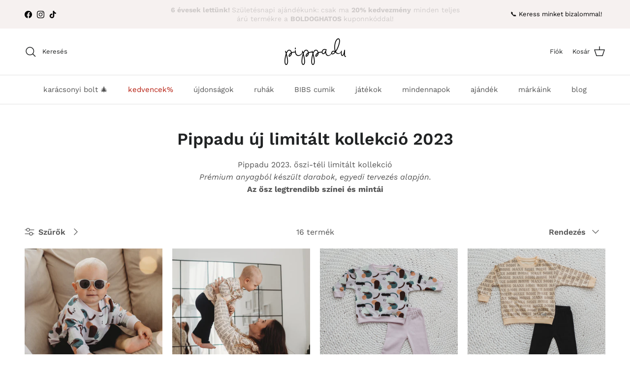

--- FILE ---
content_type: text/css
request_url: https://pippadu.hu/cdn/shop/t/32/assets/teeinblue-custom.css?v=61473674847563835061758637421
body_size: -781
content:
.teeinblue-enabled sticky-atc{
  display: none
}

--- FILE ---
content_type: text/css; charset=utf-8
request_url: https://peakship-36hx3.ondigitalocean.app/peakship-map.css
body_size: 9912
content:
.peakship-map-modal-overlay{position:fixed;top:0;left:0;right:0;bottom:0;background-color:#0009;-webkit-backdrop-filter:blur(5px);backdrop-filter:blur(5px);display:flex;align-items:center;justify-content:center;z-index:99999}.peakship-map-modal-content{position:relative;width:calc(100% - 32px);height:calc(100% - 32px);border-radius:40px;background-color:#fff;overflow:hidden}@media (max-width: 600px){.peakship-map-modal-content{width:calc(100% - 5px);height:calc(100% - 5px)}}.peakship-map-close-button{position:absolute;top:8px;right:8px;background:#fff;border:none;cursor:pointer;font-size:16px}.peakship-map-modal-map-container,.peakship-map-markercluster-map{width:100%;height:100%}.leaflet-control-attribution{display:none}.leaflet-pane,.leaflet-tile,.leaflet-marker-icon,.leaflet-marker-shadow,.leaflet-tile-container,.leaflet-pane>svg,.leaflet-pane>canvas,.leaflet-zoom-box,.leaflet-image-layer,.leaflet-layer{position:absolute;left:0;top:0}.leaflet-container{overflow:hidden}.leaflet-tile,.leaflet-marker-icon,.leaflet-marker-shadow{-webkit-user-select:none;-moz-user-select:none;user-select:none;-webkit-user-drag:none}.leaflet-tile::selection{background:transparent}.leaflet-safari .leaflet-tile{image-rendering:-webkit-optimize-contrast}.leaflet-safari .leaflet-tile-container{width:1600px;height:1600px;-webkit-transform-origin:0 0}.leaflet-marker-icon,.leaflet-marker-shadow{display:block}.leaflet-container .leaflet-overlay-pane svg{max-width:none!important;max-height:none!important}.leaflet-container .leaflet-marker-pane img,.leaflet-container .leaflet-shadow-pane img,.leaflet-container .leaflet-tile-pane img,.leaflet-container img.leaflet-image-layer,.leaflet-container .leaflet-tile{max-width:none!important;max-height:none!important;width:auto;padding:0}.leaflet-container img.leaflet-tile{mix-blend-mode:plus-lighter}.leaflet-container.leaflet-touch-zoom{-ms-touch-action:pan-x pan-y;touch-action:pan-x pan-y}.leaflet-container.leaflet-touch-drag{-ms-touch-action:pinch-zoom;touch-action:none;touch-action:pinch-zoom}.leaflet-container.leaflet-touch-drag.leaflet-touch-zoom{-ms-touch-action:none;touch-action:none}.leaflet-container{-webkit-tap-highlight-color:transparent}.leaflet-container a{-webkit-tap-highlight-color:rgba(51,181,229,.4)}.leaflet-tile{filter:inherit;visibility:hidden}.leaflet-tile-loaded{visibility:inherit}.leaflet-zoom-box{width:0;height:0;-moz-box-sizing:border-box;box-sizing:border-box;z-index:800}.leaflet-overlay-pane svg{-moz-user-select:none}.leaflet-pane{z-index:400}.leaflet-tile-pane{z-index:200}.leaflet-overlay-pane{z-index:400}.leaflet-shadow-pane{z-index:500}.leaflet-marker-pane{z-index:600}.leaflet-tooltip-pane{z-index:650}.leaflet-popup-pane{z-index:700}.leaflet-map-pane canvas{z-index:100}.leaflet-map-pane svg{z-index:200}.leaflet-vml-shape{width:1px;height:1px}.lvml{behavior:url(#default#VML);display:inline-block;position:absolute}.leaflet-control{position:relative;z-index:800;pointer-events:visiblePainted;pointer-events:auto}.leaflet-top,.leaflet-bottom{position:absolute;z-index:1000;pointer-events:none}.leaflet-bottom{bottom:0}.leaflet-left{left:0}.leaflet-control{float:left;clear:both}.leaflet-right .leaflet-control{float:right}.leaflet-top .leaflet-control{margin-top:10px}.leaflet-bottom .leaflet-control{margin-bottom:10px}.leaflet-left .leaflet-control{margin-left:10px}.leaflet-right .leaflet-control{margin-right:10px}.leaflet-fade-anim .leaflet-popup{opacity:0;-webkit-transition:opacity .2s linear;-moz-transition:opacity .2s linear;transition:opacity .2s linear}.leaflet-fade-anim .leaflet-map-pane .leaflet-popup{opacity:1}.leaflet-zoom-animated{-webkit-transform-origin:0 0;-ms-transform-origin:0 0;transform-origin:0 0}svg.leaflet-zoom-animated{will-change:transform}.leaflet-zoom-anim .leaflet-zoom-animated{-webkit-transition:-webkit-transform .25s cubic-bezier(0,0,.25,1);-moz-transition:-moz-transform .25s cubic-bezier(0,0,.25,1);transition:transform .25s cubic-bezier(0,0,.25,1)}.leaflet-zoom-anim .leaflet-tile,.leaflet-pan-anim .leaflet-tile{-webkit-transition:none;-moz-transition:none;transition:none}.leaflet-zoom-anim .leaflet-zoom-hide{visibility:hidden}.leaflet-interactive{cursor:pointer}.leaflet-grab{cursor:-webkit-grab;cursor:-moz-grab;cursor:grab}.leaflet-crosshair,.leaflet-crosshair .leaflet-interactive{cursor:crosshair}.leaflet-popup-pane,.leaflet-control{cursor:auto}.leaflet-dragging .leaflet-grab,.leaflet-dragging .leaflet-grab .leaflet-interactive,.leaflet-dragging .leaflet-marker-draggable{cursor:move;cursor:-webkit-grabbing;cursor:-moz-grabbing;cursor:grabbing}.leaflet-marker-icon,.leaflet-marker-shadow,.leaflet-image-layer,.leaflet-pane>svg path,.leaflet-tile-container{pointer-events:none}.leaflet-marker-icon.leaflet-interactive,.leaflet-image-layer.leaflet-interactive,.leaflet-pane>svg path.leaflet-interactive,svg.leaflet-image-layer.leaflet-interactive path{pointer-events:visiblePainted;pointer-events:auto}.leaflet-container{background:#ddd;outline-offset:1px}.leaflet-container a{color:#0078a8}.leaflet-zoom-box{border:2px dotted #38f;background:#ffffff80}.leaflet-container{font-family:Helvetica Neue,Arial,Helvetica,sans-serif;font-size:12px;font-size:.75rem;line-height:1.5}.leaflet-bar{box-shadow:0 1px 5px #000000a6;border-radius:4px}.leaflet-bar a{background-color:#fff;border-bottom:1px solid #ccc;width:26px;height:26px;line-height:26px;display:block;text-align:center;text-decoration:none;color:#000}.leaflet-bar a,.leaflet-control-layers-toggle{background-position:50% 50%;background-repeat:no-repeat;display:block}.leaflet-bar a:hover,.leaflet-bar a:focus{background-color:#f4f4f4}.leaflet-bar a:first-child{border-top-left-radius:4px;border-top-right-radius:4px}.leaflet-bar a:last-child{border-bottom-left-radius:4px;border-bottom-right-radius:4px;border-bottom:none}.leaflet-bar a.leaflet-disabled{cursor:default;background-color:#f4f4f4;color:#bbb}.leaflet-touch .leaflet-bar a{width:30px;height:30px;line-height:30px}.leaflet-touch .leaflet-bar a:first-child{border-top-left-radius:2px;border-top-right-radius:2px}.leaflet-touch .leaflet-bar a:last-child{border-bottom-left-radius:2px;border-bottom-right-radius:2px}.leaflet-control-zoom-in,.leaflet-control-zoom-out{font:700 18px Lucida Console,Monaco,monospace;text-indent:1px}.leaflet-touch .leaflet-control-zoom-in,.leaflet-touch .leaflet-control-zoom-out{font-size:22px}.leaflet-control-layers{box-shadow:0 1px 5px #0006;background:#fff;border-radius:5px}.leaflet-control-layers-toggle{background-image:url([data-uri]);width:36px;height:36px}.leaflet-retina .leaflet-control-layers-toggle{background-image:url([data-uri]);background-size:26px 26px}.leaflet-touch .leaflet-control-layers-toggle{width:44px;height:44px}.leaflet-control-layers .leaflet-control-layers-list,.leaflet-control-layers-expanded .leaflet-control-layers-toggle{display:none}.leaflet-control-layers-expanded .leaflet-control-layers-list{display:block;position:relative}.leaflet-control-layers-expanded{padding:6px 10px 6px 6px;color:#333;background:#fff}.leaflet-control-layers-scrollbar{overflow-y:scroll;overflow-x:hidden;padding-right:5px}.leaflet-control-layers-selector{margin-top:2px;position:relative;top:1px}.leaflet-control-layers label{display:block;font-size:13px;font-size:1.08333em}.leaflet-control-layers-separator{height:0;border-top:1px solid #ddd;margin:5px -10px 5px -6px}.leaflet-default-icon-path{background-image:url([data-uri])}.leaflet-container .leaflet-control-attribution{background:#fff;background:#fffc;margin:0}.leaflet-control-attribution,.leaflet-control-scale-line{padding:0 5px;color:#333;line-height:1.4}.leaflet-control-attribution a{text-decoration:none}.leaflet-control-attribution a:hover,.leaflet-control-attribution a:focus{text-decoration:underline}.leaflet-attribution-flag{display:inline!important;vertical-align:baseline!important;width:1em;height:.6669em}.leaflet-left .leaflet-control-scale{margin-left:5px}.leaflet-bottom .leaflet-control-scale{margin-bottom:5px}.leaflet-control-scale-line{border:2px solid #777;border-top:none;line-height:1.1;padding:2px 5px 1px;white-space:nowrap;-moz-box-sizing:border-box;box-sizing:border-box;background:#fffc;text-shadow:1px 1px #fff}.leaflet-control-scale-line:not(:first-child){border-top:2px solid #777;border-bottom:none;margin-top:-2px}.leaflet-control-scale-line:not(:first-child):not(:last-child){border-bottom:2px solid #777}.leaflet-touch .leaflet-control-attribution,.leaflet-touch .leaflet-control-layers,.leaflet-touch .leaflet-bar{box-shadow:none}.leaflet-touch .leaflet-control-layers,.leaflet-touch .leaflet-bar{border:2px solid rgba(0,0,0,.2);background-clip:padding-box}.leaflet-popup{position:absolute;text-align:center;margin-bottom:20px}.leaflet-popup-content-wrapper{padding:1px;text-align:left;border-radius:12px}.leaflet-popup-content{margin:13px 24px 13px 20px;line-height:1.3;font-size:13px;font-size:1.08333em;min-height:1px}.leaflet-popup-content p{margin:1.3em 0}.leaflet-popup-tip-container{width:40px;height:20px;position:absolute;left:50%;margin-top:-1px;margin-left:-20px;overflow:hidden;pointer-events:none}.leaflet-popup-tip{width:17px;height:17px;padding:1px;margin:-10px auto 0;pointer-events:auto;-webkit-transform:rotate(45deg);-moz-transform:rotate(45deg);-ms-transform:rotate(45deg);transform:rotate(45deg)}.leaflet-popup-content-wrapper,.leaflet-popup-tip{background:#fff;color:#333;box-shadow:0 3px 14px #0006}.leaflet-container a.leaflet-popup-close-button{position:absolute;top:0;right:0;border:none;text-align:center;width:24px;height:24px;font:16px/24px Tahoma,Verdana,sans-serif;color:#757575;text-decoration:none;background:transparent}.leaflet-container a.leaflet-popup-close-button:hover,.leaflet-container a.leaflet-popup-close-button:focus{color:#585858}.leaflet-popup-scrolled{overflow:auto}.leaflet-oldie .leaflet-popup-content-wrapper{-ms-zoom:1}.leaflet-oldie .leaflet-popup-tip{width:24px;margin:0 auto;-ms-filter:"progid:DXImageTransform.Microsoft.Matrix(M11=0.70710678, M12=0.70710678, M21=-0.70710678, M22=0.70710678)";filter:progid:DXImageTransform.Microsoft.Matrix(M11=.70710678,M12=.70710678,M21=-.70710678,M22=.70710678)}.leaflet-oldie .leaflet-control-zoom,.leaflet-oldie .leaflet-control-layers,.leaflet-oldie .leaflet-popup-content-wrapper,.leaflet-oldie .leaflet-popup-tip{border:1px solid #999}.leaflet-div-icon{background:#fff;border:1px solid #666}.leaflet-tooltip{position:absolute;padding:6px;background-color:#fff;border:1px solid #fff;border-radius:3px;color:#222;white-space:nowrap;-webkit-user-select:none;-moz-user-select:none;-ms-user-select:none;user-select:none;pointer-events:none;box-shadow:0 1px 3px #0006}.leaflet-tooltip.leaflet-interactive{cursor:pointer;pointer-events:auto}.leaflet-tooltip-top:before,.leaflet-tooltip-bottom:before,.leaflet-tooltip-left:before,.leaflet-tooltip-right:before{position:absolute;pointer-events:none;border:6px solid transparent;background:transparent;content:""}.leaflet-tooltip-bottom{margin-top:6px}.leaflet-tooltip-top{margin-top:-6px}.leaflet-tooltip-bottom:before,.leaflet-tooltip-top:before{left:50%;margin-left:-6px}.leaflet-tooltip-top:before{bottom:0;margin-bottom:-12px;border-top-color:#fff}.leaflet-tooltip-bottom:before{top:0;margin-top:-12px;margin-left:-6px;border-bottom-color:#fff}.leaflet-tooltip-left{margin-left:-6px}.leaflet-tooltip-right{margin-left:6px}.leaflet-tooltip-left:before,.leaflet-tooltip-right:before{top:50%;margin-top:-6px}.leaflet-tooltip-left:before{right:0;margin-right:-12px;border-left-color:#fff}.leaflet-tooltip-right:before{left:0;margin-left:-12px;border-right-color:#fff}@media print{.leaflet-control{-webkit-print-color-adjust:exact;print-color-adjust:exact}}.marker-cluster-small{background-color:#b5e28c99}.marker-cluster-small div{background-color:#6ecc3999}.marker-cluster-medium{background-color:#f1d35799}.marker-cluster-medium div{background-color:#f0c20c99}.marker-cluster-large{background-color:#fd9c7399}.marker-cluster-large div{background-color:#f1801799}.leaflet-oldie .marker-cluster-small{background-color:#b5e28c}.leaflet-oldie .marker-cluster-small div{background-color:#6ecc39}.leaflet-oldie .marker-cluster-medium{background-color:#f1d357}.leaflet-oldie .marker-cluster-medium div{background-color:#f0c20c}.leaflet-oldie .marker-cluster-large{background-color:#fd9c73}.leaflet-oldie .marker-cluster-large div{background-color:#f18017}.marker-cluster{background-clip:padding-box;border-radius:20px}.marker-cluster div{width:30px;height:30px;margin-left:5px;margin-top:5px;text-align:center;border-radius:15px;font:12px Helvetica Neue,Arial,Helvetica,sans-serif}.marker-cluster span{line-height:30px}.leaflet-cluster-anim .leaflet-marker-icon,.leaflet-cluster-anim .leaflet-marker-shadow{-webkit-transition:-webkit-transform .3s ease-out,opacity .3s ease-in;-moz-transition:-moz-transform .3s ease-out,opacity .3s ease-in;-o-transition:-o-transform .3s ease-out,opacity .3s ease-in;transition:transform .3s ease-out,opacity .3s ease-in}.leaflet-cluster-spider-leg{-webkit-transition:-webkit-stroke-dashoffset .3s ease-out,-webkit-stroke-opacity .3s ease-in;-moz-transition:-moz-stroke-dashoffset .3s ease-out,-moz-stroke-opacity .3s ease-in;-o-transition:-o-stroke-dashoffset .3s ease-out,-o-stroke-opacity .3s ease-in;transition:stroke-dashoffset .3s ease-out,stroke-opacity .3s ease-in}.leaflet-right{right:0}.leaflet-top{top:0}.peakship-main-close-btn-container{display:flex;flex-direction:column;gap:16px;margin:8px}.peakship-main-close-btn{position:relative;box-sizing:border-box;-webkit-tap-highlight-color:transparent;outline:0px;margin:0;cursor:pointer;-webkit-user-select:none;user-select:none;vertical-align:middle;-webkit-appearance:none;-moz-appearance:none;appearance:none;text-decoration:none;color:inherit;display:flex;-webkit-box-pack:center;justify-content:center;-webkit-box-align:center;align-items:center;padding:0;width:48px;height:48px;background:#fff;border:1px solid rgb(243,243,243);box-shadow:#6674833d 0 4px 4px;border-radius:50%;flex:0 0 auto;order:1;-webkit-box-flex:0}.peakship-main-close-svg{-webkit-user-select:none;user-select:none;width:1em;height:20px;display:inline-block;fill:currentcolor;flex-shrink:0;font-size:2.4rem;color:#111417;transition:fill .2s cubic-bezier(.4,0,.2,1)}.peakship-map-controller-buttons-container{position:absolute;z-index:1200;bottom:16px;right:16px;height:200px;transition:top .5s ease-in-out,right,bottom,left,width,border-radius}.peakship-map-controller-buttons-container.geolocation-features-disabled{height:120px}.peakship-map-controller-buttons-container svg{-webkit-user-select:none;user-select:none;width:1em;height:1em;display:inline-block;fill:currentcolor;flex-shrink:0;font-size:1.5rem;color:#111417;transition:fill .2s cubic-bezier(.4,0,.2,1)}.peakship-map-controller-buttons-container button{position:relative;box-sizing:border-box;-webkit-tap-highlight-color:transparent;outline:0px;margin:0;cursor:pointer;-webkit-user-select:none;user-select:none;vertical-align:middle;-webkit-appearance:none;-moz-appearance:none;appearance:none;text-decoration:none;color:inherit;display:flex;-webkit-box-pack:center;justify-content:center;-webkit-box-align:center;align-items:center;padding:0;width:48px;height:48px;background:#fff;border:1px solid rgb(243,243,243);box-shadow:#6674833d 0 4px 4px;border-radius:50%;flex:0 0 auto;order:1;-webkit-box-flex:0}.peakship-map-controller-buttons-container-core{display:flex;flex-direction:column;gap:16px;margin:8px;transition-property:padding-bottom;transition-duration:.5s;transition-timing-function:ease-in-out}.peakship-map-controller-buttons-container-bar{box-shadow:none;border:0;background-clip:initial}@media (max-width: 600px){.peakship-map-controller-buttons-container{bottom:calc(56% + 16px);right:16px}.peakship-map-controller-buttons-container button{display:none}.peakship-map-controller-buttons-container button[data-testid=LocationIcon]{display:flex}.peakship-map-controller-buttons-container{height:50px}}.peakship-map-controller-buttons-container.collapsed{bottom:5%}.parcel-point-list-show-near{background-color:#f5f8fc;margin-top:5px;cursor:pointer;font-size:15px;margin-left:15px;margin-right:15px;border-radius:10px}.parcel-point-list-show-near p{margin:0;font-weight:400;font-size:19px;line-height:1.33333;font-family:NewsonGLS,system-ui,Segoe UI,Roboto,Helvetica Neue,Arial,Noto Sans,Liberation Sans,sans-serif,"Apple Color Emoji","Segoe UI Emoji",Segoe UI Symbol,"Noto Color Emoji";display:flex;flex-flow:wrap;gap:0px .5ch;justify-content:center}.peakship-map-find-result-list-element-container{flex:1 1 0%}.peakship-map-find-result-list-element-popup{background-color:#fff;color:#667483;box-shadow:#1114170a 0 8px 12px;position:absolute;z-index:1200;top:16px;bottom:16px;left:16px;width:400px;transition:top .5s ease-in-out,left,bottom,right,width,border-radius;border-radius:24px}.peakship-map-find-result-list-element-card{margin-inline:1rem;border-radius:.5rem;transition:box-shadow .3s ease,transform .3s ease;cursor:pointer}.peakship-map-find-result-list-element-card:hover{box-shadow:0 4px 8px #0003;transform:translateY(-2px)}.peakship-map-find-result-list-element-card:has(>.first-item):before{visibility:hidden}.peakship-map-find-result-list-element-card:before{content:"";display:block;margin:0;border-width:0px 0px thin;border-style:solid;border-color:#d6dbe1}.peakship-map-find-result-list-element-header{display:flex;flex-direction:row;gap:12px;padding:16px;-webkit-box-align:center;align-items:center}.peakship-map-find-result-list-element-icon{-webkit-user-select:none;user-select:none;width:2em;height:2em;display:inline-block;fill:currentcolor;flex-shrink:0;font-size:1.5rem;transition:fill .2s cubic-bezier(.4,0,.2,1)}.peakship-map-find-result-list-element-details{display:flex;flex-direction:column;-webkit-box-flex:1;flex-grow:1;gap:4px;overflow:hidden}.peakship-map-find-result-list-element-title{margin:0;font-weight:700;font-size:14px;line-height:1.375;font-family:NewsonGLS,system-ui,Segoe UI,Roboto,Helvetica Neue,Arial,Noto Sans,Liberation Sans,sans-serif,"Apple Color Emoji","Segoe UI Emoji",Segoe UI Symbol,"Noto Color Emoji";color:#172154;overflow:hidden;white-space:nowrap;text-overflow:ellipsis}.peakship-map-find-result-list-element-address{margin:0;font-weight:400;font-size:12px;line-height:1.33333;font-family:NewsonGLS,system-ui,Segoe UI,Roboto,Helvetica Neue,Arial,Noto Sans,Liberation Sans,sans-serif,"Apple Color Emoji","Segoe UI Emoji",Segoe UI Symbol,"Noto Color Emoji";display:flex;flex-flow:wrap;gap:0px .5ch}.peakship-map-find-result-list-element-hours,.peakship-map-find-result-list-element-price{margin:0;font-weight:400;font-size:12px;line-height:1.33333;font-family:NewsonGLS,system-ui,Segoe UI,Roboto,Helvetica Neue,Arial,Noto Sans,Liberation Sans,sans-serif,"Apple Color Emoji","Segoe UI Emoji",Segoe UI Symbol,"Noto Color Emoji"}.peakship-map-find-result-list-element-footer{display:flex;flex-flow:row;gap:8px;color:#a1acb8}.peakship-map-find-result-list-element-footer-icon{color:#172154}.peakship-map-parcel-point-list-container{-ms-overflow-style:none;scrollbar-width:none}.peakship-map-parcel-point-list-container::-webkit-scrollbar{display:none}.parcel-point-container{display:flex;flex-direction:column;height:100vh}.parcel-point-results{flex-grow:1;overflow-y:auto}.parcel-point-search-bar{padding:.5rem;background-color:#fff;border-top:1px solid #ccc;position:sticky;bottom:0;z-index:10}.peakship-map-search-container{background-color:#fff;color:#667483;box-shadow:#1114170a 0 8px 12px;position:absolute;z-index:1200;bottom:0;left:0;width:100%;transition:height .3s ease-in-out;border-radius:24px 24px 0 0;overflow:hidden;height:90%}@media (min-width: 601px){.peakship-map-search-container{height:auto;border-radius:24px;bottom:0;left:0;width:400px;height:100%}}@media (max-width: 600px){.peakship-map-search-container{height:56%}.peakship-map-search-container.collapsed{height:50px}.peakship-map-search-draggable-bar-down{touch-action:none;flex-shrink:0;display:flex;-webkit-box-pack:center;justify-content:center;height:24px;overflow:auto;transition-property:height;transition-duration:.3s;transition-timing-function:ease-in-out}.peakship-map-search-draggable-bar-down:before,.peakship-map-search-draggable-bar-up:before{content:"";display:block;width:24px;height:24px;background-size:contain;background-repeat:no-repeat;margin-top:4px;text-align:center;filter:opacity(.3)}.peakship-map-search-draggable-bar-up:before{transform:rotate(180deg)}.peakship-map-search-draggable-bar-up{touch-action:none;flex-shrink:0;display:flex;-webkit-box-pack:center;justify-content:center;height:24px;overflow:auto;transition-property:height;transition-duration:.3s;transition-timing-function:ease-in-out}}.geolocation-button-container{transition:bottom .3s ease-in-out}.css-byp0rd{display:flex;flex-direction:row;padding:16px;gap:8px}.css-feqhe6{display:inline-flex;flex-direction:column;position:relative;min-width:0px;vertical-align:top;width:100%;padding:0;margin:0;border-width:0px;border-style:initial;border-color:initial;border-image:initial}.css-wpvvzk{font-family:NewsonGLS,system-ui,Segoe UI,Roboto,Helvetica Neue,Arial,Noto Sans,Liberation Sans,sans-serif,"Apple Color Emoji","Segoe UI Emoji",Segoe UI Symbol,"Noto Color Emoji";font-weight:400;display:block;transform-origin:left top;text-overflow:ellipsis;max-width:calc(100% - 24px);position:absolute;left:0;top:0;transform:translate(14px,16px) scale(1);z-index:1;pointer-events:none;color:#8b8c8c;font-size:14px;line-height:1.57143em;padding:0;white-space:nowrap;overflow:hidden;transition:color .2s cubic-bezier(0,0,.2,1),transform .2s cubic-bezier(0,0,.2,1),max-width .2s cubic-bezier(0,0,.2,1)}.css-s4op2j{font-family:NewsonGLS,system-ui,Segoe UI,Roboto,Helvetica Neue,Arial,Noto Sans,Liberation Sans,sans-serif,"Apple Color Emoji","Segoe UI Emoji",Segoe UI Symbol,"Noto Color Emoji";box-sizing:border-box;cursor:text;display:inline-flex;-webkit-box-align:center;align-items:center;width:100%;font-weight:400;font-size:14px;line-height:1.375;color:#000;background-color:#fff;position:relative;padding-right:14px;border-radius:10px;border-color:#d6dbe1}.css-1fd692{outline:none;font-style:inherit;font-variant:inherit;font-weight:inherit;font-stretch:inherit;font-size:inherit;font-family:inherit;font-optical-sizing:inherit;font-size-adjust:inherit;font-kerning:inherit;font-feature-settings:inherit;font-variation-settings:inherit;letter-spacing:inherit;color:currentcolor;border:0px;box-sizing:content-box;background:none;margin:0;-webkit-tap-highlight-color:transparent;display:block;min-width:0px;width:100%;animation-name:mui-auto-fill-cancel;animation-duration:10ms;padding:16.5px 0 16.5px 14px;height:1.57143em;line-height:1.57143em;padding-block:13px}.css-1riuz3j{display:flex;height:.01em;max-height:2em;-webkit-box-align:center;align-items:center;white-space:nowrap;color:#667483;margin-left:8px}.css-sg601u{text-align:left;position:absolute;top:-5px;right:0;bottom:0;left:0;margin:0;padding:0 8px;pointer-events:none;border-radius:inherit;border-style:solid;border-width:1px;overflow:hidden;min-width:0%;border-color:#d6dbe1}.css-n6q1pz{position:relative;box-sizing:border-box;-webkit-tap-highlight-color:transparent;background-color:transparent;cursor:pointer;-webkit-user-select:none;user-select:none;vertical-align:middle;-webkit-appearance:none;-moz-appearance:none;appearance:none;text-align:center;font-size:1.5rem;color:#667483;height:2.4rem;width:2.4rem;display:flex;flex-direction:row;-webkit-box-pack:center;justify-content:center;-webkit-box-align:center;align-items:center;outline:0px;border-width:0px;border-style:initial;border-color:initial;border-image:initial;margin:0;text-decoration:none;flex:0 0 auto;padding:8px;overflow:visible;transition:background-color .15s cubic-bezier(.4,0,.2,1);border-radius:1rem}.css-wr8ge5{-webkit-user-select:none;user-select:none;width:1em;height:1em;display:inline-block;fill:currentcolor;flex-shrink:0;font-size:1.5rem;transition:fill .2s cubic-bezier(.4,0,.2,1)}.css-yjsfm1{float:unset;width:auto;display:block;height:11px;font-size:.75em;visibility:hidden;max-width:.01px;overflow:hidden;padding:0;transition:max-width 50ms cubic-bezier(0,0,.2,1);white-space:nowrap}.css-yjsfm1>span{padding-left:5px;padding-right:5px;display:inline-block;opacity:0;visibility:visible}.css-ez61va{position:relative;box-sizing:border-box;-webkit-tap-highlight-color:transparent;background-color:transparent;cursor:pointer;-webkit-user-select:none;user-select:none;vertical-align:middle;-webkit-appearance:none;-moz-appearance:none;appearance:none;text-align:center;font-size:2.4rem;color:#667483;display:flex;flex-direction:row;-webkit-box-pack:center;justify-content:center;-webkit-box-align:center;align-items:center;width:48px;height:48px;outline:0px;margin:0;text-decoration:none;flex:0 0 auto;padding:8px;overflow:visible;transition:background-color .15s cubic-bezier(.4,0,.2,1);border-width:1px;border-style:solid;border-color:#d6dbe1;border-image:initial;border-radius:8px}.css-vdsqbk{flex-shrink:0;margin:0;border-width:0px 0px thin;border-style:solid;border-color:#d6dbe1}hr{display:block;margin-block-start:.5em;margin-block-end:.5em;margin-inline-start:auto;margin-inline-end:auto;unicode-bidi:isolate;overflow:hidden;border-style:inset;border-width:1px}.css-hh8sji{display:flex;flex-direction:column;flex:1 1 0%;min-height:0%;height:100%;color:#111417}.css-80oz6i{display:flex;flex-direction:row;gap:12px;padding:16px;-webkit-box-align:center;align-items:center}.css-wr8ge5{-webkit-user-select:none;user-select:none;width:1em;height:1em;display:inline-block;fill:currentcolor;flex-shrink:0;font-size:2.4rem;transition:fill .2s cubic-bezier(.4,0,.2,1)}.css-3as5au{display:flex;flex-direction:column;-webkit-box-flex:1;flex-grow:1;gap:4px;overflow:hidden}.css-2lmfjn{margin:0;font-weight:700;font-size:16px;line-height:1.5;font-family:NewsonGLS,system-ui,Segoe UI,Roboto,Helvetica Neue,Arial,Noto Sans,Liberation Sans,sans-serif,"Apple Color Emoji","Segoe UI Emoji",Segoe UI Symbol,"Noto Color Emoji";overflow:hidden;white-space:nowrap;text-overflow:ellipsis}.css-1v0cd8t{line-height:1}.css-3pjvh0{position:relative;box-sizing:border-box;-webkit-tap-highlight-color:transparent;background-color:transparent;cursor:pointer;-webkit-user-select:none;user-select:none;vertical-align:middle;-webkit-appearance:none;-moz-appearance:none;appearance:none;text-align:center;font-size:2.4rem;color:#667483;height:2.4rem;width:2.4rem;display:flex;flex-direction:row;-webkit-box-pack:center;justify-content:center;-webkit-box-align:center;align-items:center;outline:0px;border-width:0px;border-style:initial;border-color:initial;border-image:initial;margin:0;text-decoration:none;flex:0 0 auto;overflow:visible;transition:background-color .15s cubic-bezier(.4,0,.2,1);border-radius:1rem;padding:0}.css-rwxdz{-webkit-box-flex:1;flex-grow:1;overflow-y:scroll}.css-1qere8r{display:flex;flex-direction:column;padding:16px;gap:8px}.css-1m256ll{-webkit-user-select:none;user-select:none;width:1em;height:1em;display:inline-block;fill:currentcolor;flex-shrink:0;font-size:2.4rem;color:#a1acb8;transition:fill .2s cubic-bezier(.4,0,.2,1)}.css-zbhap{margin:0;font-weight:400;font-size:12px;line-height:1.33333;font-family:NewsonGLS,system-ui,Segoe UI,Roboto,Helvetica Neue,Arial,Noto Sans,Liberation Sans,sans-serif,"Apple Color Emoji","Segoe UI Emoji",Segoe UI Symbol,"Noto Color Emoji";display:flex;flex-flow:wrap;gap:0px .5ch}.css-1lxwves{display:flex;flex-direction:column;align-items:flex-start}.css-bvsdlo{font-size:12px;line-height:1.33333;font-family:NewsonGLS,system-ui,Segoe UI,Roboto,Helvetica Neue,Arial,Noto Sans,Liberation Sans,sans-serif,"Apple Color Emoji","Segoe UI Emoji",Segoe UI Symbol,"Noto Color Emoji";font-weight:700;text-decoration:none;position:relative;-webkit-tap-highlight-color:transparent;background-color:transparent;outline:0px;border:0px;margin:0;border-radius:0;padding:0;cursor:pointer;-webkit-user-select:none;user-select:none;-webkit-appearance:none;-moz-appearance:none;appearance:none;vertical-align:inherit;color:#172154}.css-70upt6{display:grid;grid-template-columns:minmax(24px,min-content) auto;grid-template-rows:min-content;column-gap:12px;grid-auto-flow:row;-webkit-box-align:center;align-items:center;grid-template-areas:"icon content" ". details"}.css-70upt6>.icon{place-self:center;grid-area:icon}.css-70upt6>.content{place-self:center start;grid-area:content}strong{font-weight:700}.css-70upt6>.details{align-self:start;grid-area:details}.css-hboir5{display:flex;width:100%}.css-8atqhb{width:100%}.css-1hfpvom{margin:0;font-weight:400;font-size:12px;line-height:1.33333;font-family:NewsonGLS,system-ui,Segoe UI,Roboto,Helvetica Neue,Arial,Noto Sans,Liberation Sans,sans-serif,"Apple Color Emoji","Segoe UI Emoji",Segoe UI Symbol,"Noto Color Emoji"}.css-1j3neek{margin:0;flex-shrink:0;border-width:0px 0px thin;border-style:solid;border-color:#d6dbe1;margin-block:16px}.css-l74k2h{margin:0;font-weight:700;font-size:16px;line-height:1.5;font-family:NewsonGLS,system-ui,Segoe UI,Roboto,Helvetica Neue,Arial,Noto Sans,Liberation Sans,sans-serif,"Apple Color Emoji","Segoe UI Emoji",Segoe UI Symbol,"Noto Color Emoji"}.css-17outbb{display:flex;flex-direction:row;flex-wrap:wrap;gap:8px}.css-1ro7hdg{max-width:100%;font-family:NewsonGLS,system-ui,Segoe UI,Roboto,Helvetica Neue,Arial,Noto Sans,Liberation Sans,sans-serif,"Apple Color Emoji","Segoe UI Emoji",Segoe UI Symbol,"Noto Color Emoji";font-size:1.3rem;display:inline-flex;-webkit-box-align:center;align-items:center;-webkit-box-pack:center;justify-content:center;height:24px;cursor:unset;vertical-align:middle;box-sizing:border-box;background-color:transparent;color:#111417;border-radius:16px;white-space:nowrap;transition:background-color .3s cubic-bezier(.4,0,.2,1),box-shadow .3s cubic-bezier(.4,0,.2,1);outline:0px;text-decoration:none;padding:0;border-width:1px;border-style:solid;border-color:#111417b3;border-image:initial}.css-1euxnoq.MuiChip-iconSmall{font-size:1em;margin-left:4px}.css-1euxnoq{-webkit-user-select:none;user-select:none;width:1em;height:1em;display:inline-block;fill:currentcolor;flex-shrink:0;font-size:2.4rem;transition:fill .2s cubic-bezier(.4,0,.2,1)}.css-cxrmjv{overflow:hidden;text-overflow:ellipsis;padding-left:7px;padding-right:7px;white-space:nowrap;height:30px}.css-1nnfeh3{display:flex;flex-direction:row-reverse;gap:12px;padding:16px;-webkit-box-align:center;align-items:center;-webkit-box-pack:justify;justify-content:space-between}.css-6k9k56{flex:.5 1 0%}@media (max-width: 600px){.css-6k9k56{margin-bottom:15px}}.css-eqy4dx{position:relative;box-sizing:border-box;-webkit-tap-highlight-color:transparent;cursor:pointer;-webkit-user-select:none;user-select:none;vertical-align:middle;-webkit-appearance:none;-moz-appearance:none;appearance:none;font-weight:400;line-height:1.125;font-family:NewsonGLS,system-ui,Segoe UI,Roboto,Helvetica Neue,Arial,Noto Sans,Liberation Sans,sans-serif,"Apple Color Emoji","Segoe UI Emoji",Segoe UI Symbol,"Noto Color Emoji";min-width:64px;width:100%;box-shadow:none;height:3rem;text-transform:none;display:flex;flex-direction:row;-webkit-box-pack:center;justify-content:center;-webkit-box-align:center;align-items:center;font-size:1.4rem;background-color:#72d1ee;color:#111417;outline:0px;border-width:0px;border-style:initial;border-color:initial;border-image:initial;margin:0;text-decoration:none;padding:6px 16px;border-radius:4rem;padding-inline:2.4rem;transition:background-color .25s cubic-bezier(.4,0,.2,1),box-shadow .25s cubic-bezier(.4,0,.2,1),border-color .25s cubic-bezier(.4,0,.2,1),color .25s cubic-bezier(.4,0,.2,1),outline .1s}.css-vdsqbk{margin:0;flex-shrink:0;border-width:0px 0px thin;border-style:solid;border-color:#d6dbe1}table.hours{border-collapse:collapse;border:0;text-align:left}table.hours thead td{color:#a1acb8}table.hours td:nth-child(1){padding-inline-end:1rem;min-width:70px;white-space:nowrap}table.hours td:nth-child(2){padding-inline-end:.5rem}


--- FILE ---
content_type: text/css
request_url: https://cdn.shopify.com/extensions/019aaa45-e323-70f9-8201-2661b323e3d2/peakship-78/assets/base-shipping-method-selector.css
body_size: 391
content:
.peakship-app-block {
  margin-top: 1rem;
}
.peakship-ul {
  list-style: none;
  padding: 0;
  margin: 0;
}
.peakship-fieldset {
  border-radius: 5px;
  border: 1px solid #4e4e4e29;
  box-shadow: 0 5px 10px 0 rgb(0 0 0 / 5%);
}
.peakship-li {
  border-radius: 4px;
  min-height: 50px;
  margin-bottom: 0.5em;
  display: flex;
  align-items: center;
  cursor: pointer;
  transition: background-color 0.2s ease;
}

.peakship-li:hover {
  background-color: #f9f9f9;
}

.peakship-li input[type='radio'] {
  position: absolute;
  opacity: 0;
  pointer-events: none;
}

.peakship-label {
  display: flex;
  align-items: center;
  font-weight: 500;
  position: relative;
  width: 100%;
  height: 100%;
  cursor: pointer;
}

.peakship-input-radio:checked + .peakship-label::before {
  background-color: #333;
  border-color: #333;
}

.peakship-parcelpoint-name {
  border: 1px solid #ccc;
  padding: 1em;
  margin-top: 1em;
  font-size: 0.9em;
  border-radius: 4px;
}

@media screen and (min-width: 750px) {
  .peakship-app-block-container {
    width: 367px;
  }
  .peakship-app-block {
    display: flex;
    flex-direction: row-reverse;
  }
  .peakship-selected-parcelpoint {
    width: 367px;
  }
}

.peakship-selected-parcelpoint {
  width: 100%;
}

/* Gray background when selected */
.peakship-input-radio:checked + .peakship-label::before {
  background-color: #444;
  border-color: #444;
}
.peakship-li:has(input[type='radio']:checked) {
  background-color: #f0f0f0;
  border-color: #999;
}

.peakship-icon {
  width: 24px;
  height: 24px;
  object-fit: contain;
}

.peakship-selectable-option.selected {
  border-color: #bfbfbf;
  background-color: #f3f3f3;
}

.peakship-selectable-option.selected .peakship-label::before {
  background: #555555;
}

.peakship-selectable-option {
  cursor: pointer;
  padding: 1em;
  border: 1px solid #ccc;
  border-radius: 8px;
  display: flex;
  align-items: center;
  gap: 1em;
  width: 100%;
}

.peakship-checkbox {
  width: 20px;
  height: 16px;
  border: 2px solid #999;
  border-radius: 3px;
  display: inline-block;
  position: relative;
}

.peakship-selectable-option.selected .peakship-checkbox {
  background-color: #6d6d6d;
  border-color: #6d6d6d;
}

.peakship-icon {
  width: 24px;
  height: 24px;
}

/* Badge selectors */
.peakship-app-block-badge {
  margin-top: 1rem;
}

.peakship-badge-container {
  display: flex;
  justify-content: flex-start;
  align-items: center;
  background-color: #f5f5f5;
  border: 1px solid #ddd;
  border-radius: 6px;
  cursor: pointer;
  transition: background-color 0.2s ease;
}

.peakship-select-badge {
  display: flex;
  align-items: center;
  gap: 0.5em;
  flex-wrap: wrap;
  width: 100%;
  justify-content: center;
  height: 100%;
  padding-top: 10px;
  padding-bottom: 10px;
  padding: 10px;
}

.peakship-badge-text {
  display: flex;
  align-items: center;
  flex-wrap: wrap;
  gap: 0.4em;
}

.peakship-badge-icon {
  background: none;
  border: none;
  font-size: 1em;
  cursor: pointer;
  padding: 0;
}

.peakship-badge-text span {
  font-size: 0.95em;
  line-height: 1.2;
}

.peakship-badge-icon {
  margin-left: 0.25em;
}

#peakship-selected-badge-control {
  display: flex;
  justify-content: center;
  align-items: center;
  text-align: center;
  width: 100%;
}

.peakship-badge-icon {
  margin-left: 1rem;

  box-shadow: rgba(102, 116, 131, 0.24) 1px 1px 4px 1px;
  padding: 5px;
}


--- FILE ---
content_type: text/css
request_url: https://cdn.shopify.com/extensions/019aaa45-e323-70f9-8201-2661b323e3d2/peakship-78/assets/theme-symmetry-8.css
body_size: -506
content:
.peakship-fieldset {
  border-radius: 0px;
}

.peakship-selectable-option {
  border-radius: 0px;
}

.peakship-parcelpoint-name {
  border-radius: 0px;
}

/* Badge */

.peakship-app-block-badge {
  margin-top: 1rem;
}

.peakship-badge-container {
  display: flex;
  justify-content: center;
  align-items: center;
  border-radius: 0px;
  border: 1px solid black;
  background-color: transparent;
  cursor: pointer;
  transition: background-color 0.2s ease;
}

.peakship-app-block {
  text-align: left;
  margin-bottom: 1rem;
}


--- FILE ---
content_type: text/javascript
request_url: https://cdn.shopify.com/extensions/019aaa45-e323-70f9-8201-2661b323e3d2/peakship-78/assets/theme-base.js
body_size: 2858
content:
const methodPickerContainer = document.getElementById('method-picker-container');
const methodPickerBadgeContainer = document.getElementById('method-picker-badge-container');
const themeFormElements = [];

/**
 * Global shipping and UI settings parsed from the HTML element with ID `peakship-global-settings`.
 *
 * @typedef {Object} CartUiGlobalSettings
 * @property {string} defaultCountry - Default selected country code (ISO 3166-1 alpha-2), like 'hu'.
 * @property {string[]} allowedLocales - Array of allowed locale codes (e.g., ['en', 'hu']).
 * @property {string[]} allowedCountries - Array of allowed shipping countries.
 * @property {string[]} selectedProviders - List of selected shipping providers (e.g., ['gls']).
 * @property {string[]} disabledTypes - List of disabled shipping types (currently empty).
 * @property {boolean} isLocalPickupAvailable - Whether local pickup is available.
 * @property {string} theme - Shopify theme identifier (e.g., 'dawn_15').
 * @property {string} hideParcelPointSelectorOverKg - Maximum weight (in kg) to show parcel point selector.
 * @property {string[]} hideParcelPointSelectorIfProductTagIncludes - Hides parcel selector if cart includes any of these product tags.
 * @property {string[]} hideParcelPointSelectorIfProductTagIncludesOnly - Hides parcel selector only if *all* cart items include one of these tags.
 * @property {string} customCss - Raw custom css what can be loaded into a style tag
 *
 * @type {CartUiGlobalSettings|null}
 */
const cartUiGlobalSettings = document.querySelector('#peakship-global-settings')?.textContent
  ? JSON.parse(document.querySelector('#peakship-global-settings')?.textContent)
  : null;

if (cartUiGlobalSettings?.customCss) {
  const styleTag = document.createElement('style');
  styleTag.id = 'peakship-app-block-custom-css';
  styleTag.textContent = cartUiGlobalSettings.customCss;
  document.head.appendChild(styleTag);
}

const methodPickerElement = methodPickerContainer.firstElementChild.cloneNode(true); // Make accessable for all the theme-{themeName}-{version}.js
const methodPickerBadgeElement = methodPickerBadgeContainer.firstElementChild.cloneNode(true); // Make accessable for all the theme-{themeName}-{version}.js

function getPeakShipMapFormElements() {
  // Make accessable for all the theme-{themeName}-{version}.js
  return themeFormElements;
}

/**
 * Registers a form element selector string for later processing.
 *
 * This is used in scenarios where form elements may be re-rendered dynamically.
 * By storing only the selector string (not the element reference), we can later
 * locate the form and modify its `action` attribute to prefill it with the selected parcel point's address.
 *
 * @param {string} formElementSelector - A CSS selector string targeting a form element to track.
 */
function markPeakShipFormElements(formElementSelector) {
  themeFormElements.push(formElementSelector);
}

/**
 * Observes specific DOM elements and dynamically inserts the shipping method picker
 * (either the badge or full method picker) after a target element whenever the observed
 * elements are re-rendered.
 *
 * This is useful in cases where parts of the DOM are frequently re-rendered,
 * and we need to ensure the shipping method picker is consistently inserted.
 *
 * @param {Object} options - Configuration options.
 * @param {Array<Object>} options.targets - An array of target configuration objects.
 * @param {string} options.targets[].parcelPointInsertAfterSelector - A CSS selector string used to find the element
 *   after which the method picker element should be inserted.
 * @param {string} options.targets[].observingElementSelectorIdentifier - A CSS selector string used to identify the DOM element
 *   to observe for mutations (e.g., dynamic rendering changes).
 * @param {'badge'|'full'} [options.targets[].insertType='badge'] - Determines whether to insert the badge or full method picker.
 *   Defaults to 'badge' if not specified.
 */

let parcelPointEnabled = true;

function setupDynamicMethodPickerInsertion({ targets }) {
  targets.forEach(
    ({
      parcelPointInsertAfterSelector,
      observingElementSelectorIdentifier,
      insertType = 'badge',
    }) => {
      const elementToInsert =
        insertType === 'full' ? methodPickerElement : methodPickerBadgeElement;

      function insertMethodPickerIfNeeded() {
        const anchorElement = document.querySelector(parcelPointInsertAfterSelector);

        if (
          parcelPointEnabled &&
          anchorElement &&
          elementToInsert &&
          !anchorElement.nextElementSibling?.isSameNode(elementToInsert)
        ) {
          anchorElement.insertAdjacentElement('afterend', elementToInsert);
        }

        // Check is should be disabled or not
        const isPeakShipDinamicRenderingCheckNeeded = getPeakShipDinamicRenderingCheckNeeded();
        if (!isPeakShipDinamicRenderingCheckNeeded) {
          return;
        }

        const fetchCart = peakShipDebounce(async () => {
          const currentCartDetails = await fetchPeakShipCart();
          const allowed = await getPeakShipCartUiSelectorAllowed(currentCartDetails);

          const targetElement = document.querySelector(parcelPointInsertAfterSelector);
          const alreadyAdded = targetElement?.nextElementSibling === elementToInsert;

          if (allowed) {
            parcelPointEnabled = true;
            if (!alreadyAdded) {
              anchorElement.insertAdjacentElement('afterend', elementToInsert);
            }
          }

          if (!allowed) {
            parcelPointEnabled = false;
            if (alreadyAdded && currentCartDetails?.attributes?.peakship_parcelpoint_name) {
              parcelPointEnabled = false;
              deselectPeakShipParcelPoint();
              await clearCartAttributesAndFormAction(themeFormElements);
            }
            if (elementToInsert) {
              elementToInsert.remove();
            }
          }
        }, 100);

        fetchCart();
      }

      const observer = new MutationObserver(insertMethodPickerIfNeeded);
      const observeTarget = document.querySelector(observingElementSelectorIdentifier);

      if (observeTarget) {
        observer.observe(observeTarget, {
          childList: true, // Watch for additions or removals of direct child elements
          subtree: true, // Extend the watch to all descendants of #CartDrawer
        });
      }

      // Needed to call this, because the observing will be applied as soon as the element changes.
      // By the init rendering after we defined the observer it won't add the parcelPoint selector
      insertMethodPickerIfNeeded();
    },
  );
}

function setupStaticMethodPickerInsertion(elementForInser, targetElement, direction = 'afterend') {
  targetElement.insertAdjacentElement(direction, elementForInser);
  const isPeakShipDinamicRenderingCheckNeeded = getPeakShipDinamicRenderingCheckNeeded();

  if (!isPeakShipDinamicRenderingCheckNeeded) {
    return;
  }

  const fetchCart = peakShipDebounce(async () => {
    const currentCartDetails = await fetchPeakShipCart();
    // promise all
    const allowed = await getPeakShipCartUiSelectorAllowed(currentCartDetails);
    const alreadyAdded = targetElement.nextElementSibling === elementForInser;

    if (allowed) {
      if (!alreadyAdded) {
        targetElement.insertAdjacentElement(direction, elementForInser);
      }
    } else {
      if (currentCartDetails?.attributes?.peakship_parcelpoint_name) {
        deselectPeakShipParcelPoint();
        await clearCartAttributesAndFormAction(themeFormElements);
      }

      elementForInser.remove();
    }
  }, 100);

  const observer = new MutationObserver(fetchCart);

  observer.observe(targetElement, {
    childList: true,
    attributes: true,
    subtree: true,
  });

  // Initial check
  fetchCart();
}

// Simple debounce implementation
/**
 * Creates a debounced version of the provided function that delays its execution
 * until after a specified wait time has elapsed since the last time it was invoked.
 *
 * @param {Function} func - The function to debounce.
 * @param {number} delay - The delay in milliseconds to wait before invoking the function.
 * @returns {Function} A debounced version of the input function.
 */
function peakShipDebounce(func, delay) {
  let timeout;
  return function (...args) {
    clearTimeout(timeout);
    timeout = setTimeout(() => func.apply(this, args), delay);
  };
}

function fetchPeakShipCart() {
  return fetch('/cart.js').then((response) => response.json());
}

function clearPeakShipCartAttributes() {
  fetch('/cart/update.js', {
    method: 'POST',
    headers: { 'Content-Type': 'application/json' },
    //WARNING!!!
    //If you modify the stored attributes structure, you should also modify in the methodPicker.liquid file too
    body: JSON.stringify({
      attributes: {
        peakship_parcelpoint_id: null,
        peakship_parcelpoint_name: null,
        peakship_parcelpoint_shipping_provider: null,
        peakship_parcelpoint_address_json: null,
        peakship_parcelpoint_type: null,
      },
    }),
  });
}

async function getPeakShipCartUiSelectorAllowed(currentCartDetails) {
  const {
    hideParcelPointSelectorOverKg = 0,
    hideParcelPointSelectorIfProductTagIncludes = [],
    hideParcelPointSelectorIfProductTagIncludesOnly = [],
  } = cartUiGlobalSettings;

  const maxAllowedWeight = parseFloat(hideParcelPointSelectorOverKg || '0') * 1000; // kg to grams
  const isTooHeavy = maxAllowedWeight > 0 && currentCartDetails.total_weight >= maxAllowedWeight;

  // Fetch product tags via /products/{handle}.js
  const productTagPromises = currentCartDetails.items.map(async (item) => {
    try {
      const res = await fetch(`/products/${item.handle}.js`);
      const product = await res.json();
      return product.tags || [];
    } catch (e) {
      console.warn(`Failed to fetch tags for ${item.handle}:`, e);
      return [];
    }
  });

  const allTagsNested = await Promise.all(productTagPromises);
  const allTags = allTagsNested.flat();

  const hasBlockedTag = hideParcelPointSelectorIfProductTagIncludes.some((tag) =>
    allTags.includes(tag),
  );

  const allItemsTaggedOnly =
    currentCartDetails.items.length > 0 &&
    allTagsNested.every((tags) =>
      tags.some((tag) => hideParcelPointSelectorIfProductTagIncludesOnly.includes(tag)),
    );

  const shouldHide = isTooHeavy || hasBlockedTag || allItemsTaggedOnly;

  if (shouldHide) {
    const attrs = currentCartDetails.attributes || {};
    const hasPeakshipAttributes = Object.keys(attrs).some(
      (key) => key.startsWith('peakship_parcelpoint_') && attrs[key],
    );

    if (hasPeakshipAttributes) {
      clearPeakShipCartAttributes();
    }

    return false;
  }

  return true;
}

function deselectPeakShipParcelPoint() {
  /* Badge container */
  const badgeContent2 = document.getElementById('peakship-badge-content');

  if (badgeContent2) {
    badgeContent2.innerHTML = getEmptyBadgeContent();
  }

  /* Normal shipping method selector */
  const selectedParcelDivs = document.querySelectorAll('#peakship-selected-parcelpoint');
  selectedParcelDivs.forEach((div) => {
    if (div) {
      div.style.display = 'none';
    }
  });

  document.querySelectorAll('.peakship-selectable-option').forEach(function (option) {
    if (option.dataset.method === 'home_delivery') {
      option.classList.add('selected');
    } else {
      option.classList.remove('selected'); // optional: remove from others
    }
  });
}

function getPeakShipDinamicRenderingCheckNeeded() {
  const {
    hideParcelPointSelectorOverKg = 0,
    hideParcelPointSelectorIfProductTagIncludes = ['asd'],
    hideParcelPointSelectorIfProductTagIncludesOnly = [],
  } = cartUiGlobalSettings;

  return !(
    hideParcelPointSelectorOverKg == 0 &&
    hideParcelPointSelectorIfProductTagIncludes?.length == 0 &&
    hideParcelPointSelectorIfProductTagIncludesOnly?.length == 0
  );
}

function getEmptyBadgeContent() {
  const locale = window.Shopify.locale;

  return (
    cartUiGlobalSettings?.parcelPointNameMapping?.[locale]?.badgeParcelPointText || 'ParcelPoint'
  );
}

function updateCustomCartAttributes(
  parcelPointId,
  parcelPointName,
  shippingProvider,
  parcelPointAddressJson,
  parcelPointType,
) {
  return fetch('/cart/update.js', {
    method: 'POST',
    headers: { 'Content-Type': 'application/json' },
    //WARNING!!!
    //If you modify the stored attributes structure, you should also modify in the methodPicker.liquid file too
    body: JSON.stringify({
      attributes: {
        peakship_parcelpoint_id: parcelPointId,
        peakship_parcelpoint_name: parcelPointName,
        peakship_parcelpoint_shipping_provider: shippingProvider,
        peakship_parcelpoint_address_json: parcelPointAddressJson,
        peakship_parcelpoint_type: parcelPointType,
      },
    }),
  });
}

async function clearCartAttributesAndFormAction(formSelectors) {
  const formElements = formSelectors.map((selector) => document.querySelector(selector));
  await updateCustomCartAttributes(null, null, null, null, null);

  const emptyAddress = {
    address1: '',
    city: '',
    country: '',
    zip: '',
    province: '',
  };

  // WARN: Shopify changed this attribute once, if problems occur with automatic field filling
  // check out the latest setup
  // https://shopify.dev/docs/apps/build/checkout/create-cart-permalinks#step-3-optional-modify-the-checkout
  const params = Object.entries(emptyAddress)
    .map(([key, value]) => `checkout[shipping_address][${key}]=${encodeURIComponent(value)}`)
    .join('&');
  const actionUrl = `/cart?${params}`;

  formElements.forEach((formElement) => {
    formElement.action = actionUrl;
  });
}

function updateCartFormActionWithAddress(formSelectors, addressData) {
  const formElements = formSelectors.map((selector) => document.querySelector(selector));

  const addressAttributes = {
    address1: addressData.address1 || '',
    city: addressData.city || '',
    country: addressData.country || '',
    zip: addressData.zip || '',
    province: addressData.province || '',
  };

  // WARN: Shopify changed this attribute once, if problems occur with automatic field filling
  // check out the latest setup
  // https://shopify.dev/docs/apps/build/checkout/create-cart-permalinks#step-3-optional-modify-the-checkout
  const params = Object.entries(addressAttributes)
    .map(([key, value]) => `checkout[shipping_address][${key}]=${encodeURIComponent(value)}`)
    .join('&');

  const actionUrl = `/cart?${params}`;

  formElements.forEach((formElement) => {
    formElement.action = actionUrl;
  });
}


--- FILE ---
content_type: image/svg+xml
request_url: https://cdn.shopify.com/extensions/019aaa45-e323-70f9-8201-2661b323e3d2/peakship-78/assets/locker.svg
body_size: 150
content:
<?xml version="1.0" standalone="no"?>
<!DOCTYPE svg PUBLIC "-//W3C//DTD SVG 20010904//EN"
 "http://www.w3.org/TR/2001/REC-SVG-20010904/DTD/svg10.dtd">
<svg version="1.0" xmlns="http://www.w3.org/2000/svg"
 width="128.000000pt" height="128.000000pt" viewBox="0 0 128.000000 128.000000"
 preserveAspectRatio="xMidYMid meet">

<g transform="translate(0.000000,128.000000) scale(0.100000,-0.100000)"
fill="#000000" stroke="none">
<path d="M56 1034 l-56 -45 2 -392 3 -392 635 0 635 0 3 392 2 392 -56 45 -56
46 -528 0 -528 0 -56 -46z m1121 -14 l26 -20 -563 0 c-560 0 -562 0 -539 20
23 19 42 19 537 20 499 0 515 -1 539 -20z m-937 -120 l0 -60 -100 0 -100 0 0
60 0 60 100 0 100 0 0 -60z m240 0 l0 -60 -100 0 -100 0 0 60 0 60 100 0 100
0 0 -60z m280 0 l0 -60 -120 0 -120 0 0 60 0 60 120 0 120 0 0 -60z m240 0 l0
-60 -100 0 -100 0 0 60 0 60 100 0 100 0 0 -60z m240 0 l0 -60 -100 0 -100 0
0 60 0 60 100 0 100 0 0 -60z m-1000 -200 l0 -100 -100 0 -100 0 0 100 0 100
100 0 100 0 0 -100z m240 0 l0 -100 -100 0 -100 0 0 100 0 100 100 0 100 0 0
-100z m280 0 l0 -100 -120 0 -120 0 0 100 0 100 120 0 120 0 0 -100z m240 0
l0 -100 -100 0 -100 0 0 100 0 100 100 0 100 0 0 -100z m240 0 l0 -100 -100 0
-100 0 0 100 0 100 100 0 100 0 0 -100z m-1000 -180 l0 -40 -100 0 -100 0 0
40 0 40 100 0 100 0 0 -40z m240 0 l0 -40 -100 0 -100 0 0 40 0 40 100 0 100
0 0 -40z m280 0 l0 -40 -120 0 -120 0 0 40 0 40 120 0 120 0 0 -40z m240 0 l0
-40 -100 0 -100 0 0 40 0 40 100 0 100 0 0 -40z m240 0 l0 -40 -100 0 -100 0
0 40 0 40 100 0 100 0 0 -40z m-1000 -120 l0 -40 -100 0 -100 0 0 40 0 40 100
0 100 0 0 -40z m240 0 l0 -40 -100 0 -100 0 0 40 0 40 100 0 100 0 0 -40z
m280 -60 l0 -100 -120 0 -120 0 0 100 0 100 120 0 120 0 0 -100z m240 60 l0
-40 -100 0 -100 0 0 40 0 40 100 0 100 0 0 -40z m240 0 l0 -40 -100 0 -100 0
0 40 0 40 100 0 100 0 0 -40z m-1000 -120 l0 -40 -100 0 -100 0 0 40 0 40 100
0 100 0 0 -40z m240 0 l0 -40 -100 0 -100 0 0 40 0 40 100 0 100 0 0 -40z
m520 0 l0 -40 -100 0 -100 0 0 40 0 40 100 0 100 0 0 -40z m240 0 l0 -40 -100
0 -100 0 0 40 0 40 100 0 100 0 0 -40z"/>
<path d="M64 929 c-10 -17 13 -36 27 -22 12 12 4 33 -11 33 -5 0 -12 -5 -16
-11z"/>
<path d="M304 929 c-10 -17 13 -36 27 -22 12 12 4 33 -11 33 -5 0 -12 -5 -16
-11z"/>
<path d="M824 929 c-10 -17 13 -36 27 -22 12 12 4 33 -11 33 -5 0 -12 -5 -16
-11z"/>
<path d="M1064 929 c-10 -17 13 -36 27 -22 12 12 4 33 -11 33 -5 0 -12 -5 -16
-11z"/>
<path d="M64 769 c-10 -17 13 -36 27 -22 12 12 4 33 -11 33 -5 0 -12 -5 -16
-11z"/>
<path d="M304 769 c-10 -17 13 -36 27 -22 12 12 4 33 -11 33 -5 0 -12 -5 -16
-11z"/>
<path d="M544 767 c-3 -8 -4 -43 -2 -78 l3 -64 95 0 95 0 0 75 0 75 -93 3
c-72 2 -94 0 -98 -11z m156 -67 l0 -40 -60 0 -60 0 0 40 0 40 60 0 60 0 0 -40z"/>
<path d="M824 769 c-10 -17 13 -36 27 -22 12 12 4 33 -11 33 -5 0 -12 -5 -16
-11z"/>
<path d="M1064 769 c-10 -17 13 -36 27 -22 12 12 4 33 -11 33 -5 0 -12 -5 -16
-11z"/>
<path d="M64 529 c-10 -17 13 -36 27 -22 12 12 4 33 -11 33 -5 0 -12 -5 -16
-11z"/>
<path d="M304 529 c-10 -17 13 -36 27 -22 12 12 4 33 -11 33 -5 0 -12 -5 -16
-11z"/>
<path d="M544 529 c-10 -17 13 -36 27 -22 12 12 4 33 -11 33 -5 0 -12 -5 -16
-11z"/>
<path d="M604 529 c-10 -17 13 -36 27 -22 12 12 4 33 -11 33 -5 0 -12 -5 -16
-11z"/>
<path d="M665 530 c-11 -18 10 -32 41 -28 40 4 38 32 -3 36 -17 2 -34 -2 -38
-8z"/>
<path d="M824 529 c-10 -17 13 -36 27 -22 12 12 4 33 -11 33 -5 0 -12 -5 -16
-11z"/>
<path d="M1064 529 c-10 -17 13 -36 27 -22 12 12 4 33 -11 33 -5 0 -12 -5 -16
-11z"/>
<path d="M64 409 c-10 -17 13 -36 27 -22 12 12 4 33 -11 33 -5 0 -12 -5 -16
-11z"/>
<path d="M304 409 c-10 -17 13 -36 27 -22 12 12 4 33 -11 33 -5 0 -12 -5 -16
-11z"/>
<path d="M824 409 c-10 -17 13 -36 27 -22 12 12 4 33 -11 33 -5 0 -12 -5 -16
-11z"/>
<path d="M1064 409 c-10 -17 13 -36 27 -22 12 12 4 33 -11 33 -5 0 -12 -5 -16
-11z"/>
<path d="M64 289 c-10 -17 13 -36 27 -22 12 12 4 33 -11 33 -5 0 -12 -5 -16
-11z"/>
<path d="M304 289 c-10 -17 13 -36 27 -22 12 12 4 33 -11 33 -5 0 -12 -5 -16
-11z"/>
<path d="M824 289 c-10 -17 13 -36 27 -22 12 12 4 33 -11 33 -5 0 -12 -5 -16
-11z"/>
<path d="M1064 289 c-10 -17 13 -36 27 -22 12 12 4 33 -11 33 -5 0 -12 -5 -16
-11z"/>
</g>
</svg>


--- FILE ---
content_type: text/javascript; charset=utf-8
request_url: https://app-api.vidjet.io/045ee29f-6e5d-428e-b249-ec5dfe308300/shopify/scripttag?v=1741466900176&shop=pippadu.myshopify.com
body_size: 196
content:
(function (d, s, id) {
  if (d.getElementById(id)) return;
  const t = d.getElementsByTagName(s)[0];
  const vis = d.createElement(s);
  vis.id = id;
  vis.src = 'https://media.vidjet.io/client-app.js?siteId=045ee29f-6e5d-428e-b249-ec5dfe308300';
  t.parentNode.insertBefore(vis, t);
})(document, 'script', 'vidjet');


--- FILE ---
content_type: image/svg+xml
request_url: https://cdn.shopify.com/extensions/019aaa45-e323-70f9-8201-2661b323e3d2/peakship-78/assets/delivery.svg
body_size: -407
content:
<?xml version="1.0" encoding="UTF-8"?>
<svg width="700pt" height="700pt" version="1.1" viewBox="0 0 700 700" xmlns="http://www.w3.org/2000/svg">
 <path d="m140.07 105.02v35.035h52.434v-35.035zm69.863 0v35.035h207.75l-30.625 244.93h-110.37c-7.3008-20.254-26.566-35.035-49.184-35.035s-41.883 14.781-49.184 35.035h-73.285v35l73.246-0.003906c7.2734 20.273 26.562 35 49.219 35s41.945-14.727 49.219-35h129.1c7.2734 20.27 26.535 35 49.184 35 22.656 0 41.945-14.727 49.219-35h38.246c7.8359 0.054687 14.746-5.1211 16.918-12.645l34.898-122.46c1.0078-3.4727 0.91016-7.1758-0.26953-10.594l-36.438-105.04c-2.4453-7.043-9.0859-11.762-16.543-11.758h-90.27l4.1016-32.812c1.2891-10.41-6.8047-19.609-17.293-19.652zm-104.9 70.035v35h52.465v-35zm70.035 0v35h104.9v-35zm271.32 17.434h82.234l30.488 87.977-29.84 104.52h-25.09c-7.3008-20.254-26.566-35.035-49.184-35.035-10.875 0-21.016 3.418-29.43 9.1953zm-306.32 52.566v35.035h87.43v-35.035zm104.9 0v35.035h52.566v-35.035zm-139.93 69.898v35h52.461v-35zm122.46 70.035c9.8711 0 17.465 7.6953 17.465 17.566 0 9.8711-7.5938 17.434-17.465 17.434s-17.57-7.5586-17.57-17.434c0-9.8711 7.6953-17.566 17.57-17.566zm227.5 0c9.8711 0 17.43 7.6953 17.43 17.566 0 9.8711-7.5586 17.434-17.43 17.434s-17.434-7.5586-17.434-17.434c0-9.8711 7.5586-17.566 17.434-17.566z"/>
</svg>


--- FILE ---
content_type: application/javascript
request_url: https://peakship-36hx3.ondigitalocean.app/peakship-map.js
body_size: 118474
content:
function Zf(f,y){for(var d=0;d<y.length;d++){const k=y[d];if(typeof k!="string"&&!Array.isArray(k)){for(const N in k)if(N!=="default"&&!(N in f)){const c=Object.getOwnPropertyDescriptor(k,N);c&&Object.defineProperty(f,N,c.get?c:{enumerable:!0,get:()=>k[N]})}}}return Object.freeze(Object.defineProperty(f,Symbol.toStringTag,{value:"Module"}))}var up=typeof globalThis<"u"?globalThis:typeof window<"u"?window:typeof global<"u"?global:typeof self<"u"?self:{};function Ka(f){return f&&f.__esModule&&Object.prototype.hasOwnProperty.call(f,"default")?f.default:f}function cp(f){if(Object.prototype.hasOwnProperty.call(f,"__esModule"))return f;var y=f.default;if(typeof y=="function"){var d=function k(){return this instanceof k?Reflect.construct(y,arguments,this.constructor):y.apply(this,arguments)};d.prototype=y.prototype}else d={};return Object.defineProperty(d,"__esModule",{value:!0}),Object.keys(f).forEach(function(k){var N=Object.getOwnPropertyDescriptor(f,k);Object.defineProperty(d,k,N.get?N:{enumerable:!0,get:function(){return f[k]}})}),d}var ku={exports:{}},gs={},Cu={exports:{}},Se={};/**
 * @license React
 * react.production.min.js
 *
 * Copyright (c) Facebook, Inc. and its affiliates.
 *
 * This source code is licensed under the MIT license found in the
 * LICENSE file in the root directory of this source tree.
 */var dh;function Rf(){if(dh)return Se;dh=1;var f=Symbol.for("react.element"),y=Symbol.for("react.portal"),d=Symbol.for("react.fragment"),k=Symbol.for("react.strict_mode"),N=Symbol.for("react.profiler"),c=Symbol.for("react.provider"),p=Symbol.for("react.context"),g=Symbol.for("react.forward_ref"),v=Symbol.for("react.suspense"),M=Symbol.for("react.memo"),z=Symbol.for("react.lazy"),S=Symbol.iterator;function O(w){return w===null||typeof w!="object"?null:(w=S&&w[S]||w["@@iterator"],typeof w=="function"?w:null)}var B={isMounted:function(){return!1},enqueueForceUpdate:function(){},enqueueReplaceState:function(){},enqueueSetState:function(){}},F=Object.assign,U={};function K(w,b,q){this.props=w,this.context=b,this.refs=U,this.updater=q||B}K.prototype.isReactComponent={},K.prototype.setState=function(w,b){if(typeof w!="object"&&typeof w!="function"&&w!=null)throw Error("setState(...): takes an object of state variables to update or a function which returns an object of state variables.");this.updater.enqueueSetState(this,w,b,"setState")},K.prototype.forceUpdate=function(w){this.updater.enqueueForceUpdate(this,w,"forceUpdate")};function Y(){}Y.prototype=K.prototype;function ce(w,b,q){this.props=w,this.context=b,this.refs=U,this.updater=q||B}var pe=ce.prototype=new Y;pe.constructor=ce,F(pe,K.prototype),pe.isPureReactComponent=!0;var ze=Array.isArray,je=Object.prototype.hasOwnProperty,Ae={current:null},et={key:!0,ref:!0,__self:!0,__source:!0};function it(w,b,q){var se,ie={},te=null,X=null;if(b!=null)for(se in b.ref!==void 0&&(X=b.ref),b.key!==void 0&&(te=""+b.key),b)je.call(b,se)&&!et.hasOwnProperty(se)&&(ie[se]=b[se]);var xe=arguments.length-2;if(xe===1)ie.children=q;else if(1<xe){for(var me=Array(xe),pt=0;pt<xe;pt++)me[pt]=arguments[pt+2];ie.children=me}if(w&&w.defaultProps)for(se in xe=w.defaultProps,xe)ie[se]===void 0&&(ie[se]=xe[se]);return{$$typeof:f,type:w,key:te,ref:X,props:ie,_owner:Ae.current}}function Ge(w,b){return{$$typeof:f,type:w.type,key:b,ref:w.ref,props:w.props,_owner:w._owner}}function Me(w){return typeof w=="object"&&w!==null&&w.$$typeof===f}function we(w){var b={"=":"=0",":":"=2"};return"$"+w.replace(/[=:]/g,function(q){return b[q]})}var ke=/\/+/g;function Ze(w,b){return typeof w=="object"&&w!==null&&w.key!=null?we(""+w.key):b.toString(36)}function Ee(w,b,q,se,ie){var te=typeof w;(te==="undefined"||te==="boolean")&&(w=null);var X=!1;if(w===null)X=!0;else switch(te){case"string":case"number":X=!0;break;case"object":switch(w.$$typeof){case f:case y:X=!0}}if(X)return X=w,ie=ie(X),w=se===""?"."+Ze(X,0):se,ze(ie)?(q="",w!=null&&(q=w.replace(ke,"$&/")+"/"),Ee(ie,b,q,"",function(pt){return pt})):ie!=null&&(Me(ie)&&(ie=Ge(ie,q+(!ie.key||X&&X.key===ie.key?"":(""+ie.key).replace(ke,"$&/")+"/")+w)),b.push(ie)),1;if(X=0,se=se===""?".":se+":",ze(w))for(var xe=0;xe<w.length;xe++){te=w[xe];var me=se+Ze(te,xe);X+=Ee(te,b,q,me,ie)}else if(me=O(w),typeof me=="function")for(w=me.call(w),xe=0;!(te=w.next()).done;)te=te.value,me=se+Ze(te,xe++),X+=Ee(te,b,q,me,ie);else if(te==="object")throw b=String(w),Error("Objects are not valid as a React child (found: "+(b==="[object Object]"?"object with keys {"+Object.keys(w).join(", ")+"}":b)+"). If you meant to render a collection of children, use an array instead.");return X}function rt(w,b,q){if(w==null)return w;var se=[],ie=0;return Ee(w,se,"","",function(te){return b.call(q,te,ie++)}),se}function Oe(w){if(w._status===-1){var b=w._result;b=b(),b.then(function(q){(w._status===0||w._status===-1)&&(w._status=1,w._result=q)},function(q){(w._status===0||w._status===-1)&&(w._status=2,w._result=q)}),w._status===-1&&(w._status=0,w._result=b)}if(w._status===1)return w._result.default;throw w._result}var Ie={current:null},D={transition:null},ne={ReactCurrentDispatcher:Ie,ReactCurrentBatchConfig:D,ReactCurrentOwner:Ae};return Se.Children={map:rt,forEach:function(w,b,q){rt(w,function(){b.apply(this,arguments)},q)},count:function(w){var b=0;return rt(w,function(){b++}),b},toArray:function(w){return rt(w,function(b){return b})||[]},only:function(w){if(!Me(w))throw Error("React.Children.only expected to receive a single React element child.");return w}},Se.Component=K,Se.Fragment=d,Se.Profiler=N,Se.PureComponent=ce,Se.StrictMode=k,Se.Suspense=v,Se.__SECRET_INTERNALS_DO_NOT_USE_OR_YOU_WILL_BE_FIRED=ne,Se.cloneElement=function(w,b,q){if(w==null)throw Error("React.cloneElement(...): The argument must be a React element, but you passed "+w+".");var se=F({},w.props),ie=w.key,te=w.ref,X=w._owner;if(b!=null){if(b.ref!==void 0&&(te=b.ref,X=Ae.current),b.key!==void 0&&(ie=""+b.key),w.type&&w.type.defaultProps)var xe=w.type.defaultProps;for(me in b)je.call(b,me)&&!et.hasOwnProperty(me)&&(se[me]=b[me]===void 0&&xe!==void 0?xe[me]:b[me])}var me=arguments.length-2;if(me===1)se.children=q;else if(1<me){xe=Array(me);for(var pt=0;pt<me;pt++)xe[pt]=arguments[pt+2];se.children=xe}return{$$typeof:f,type:w.type,key:ie,ref:te,props:se,_owner:X}},Se.createContext=function(w){return w={$$typeof:p,_currentValue:w,_currentValue2:w,_threadCount:0,Provider:null,Consumer:null,_defaultValue:null,_globalName:null},w.Provider={$$typeof:c,_context:w},w.Consumer=w},Se.createElement=it,Se.createFactory=function(w){var b=it.bind(null,w);return b.type=w,b},Se.createRef=function(){return{current:null}},Se.forwardRef=function(w){return{$$typeof:g,render:w}},Se.isValidElement=Me,Se.lazy=function(w){return{$$typeof:z,_payload:{_status:-1,_result:w},_init:Oe}},Se.memo=function(w,b){return{$$typeof:M,type:w,compare:b===void 0?null:b}},Se.startTransition=function(w){var b=D.transition;D.transition={};try{w()}finally{D.transition=b}},Se.unstable_act=function(){throw Error("act(...) is not supported in production builds of React.")},Se.useCallback=function(w,b){return Ie.current.useCallback(w,b)},Se.useContext=function(w){return Ie.current.useContext(w)},Se.useDebugValue=function(){},Se.useDeferredValue=function(w){return Ie.current.useDeferredValue(w)},Se.useEffect=function(w,b){return Ie.current.useEffect(w,b)},Se.useId=function(){return Ie.current.useId()},Se.useImperativeHandle=function(w,b,q){return Ie.current.useImperativeHandle(w,b,q)},Se.useInsertionEffect=function(w,b){return Ie.current.useInsertionEffect(w,b)},Se.useLayoutEffect=function(w,b){return Ie.current.useLayoutEffect(w,b)},Se.useMemo=function(w,b){return Ie.current.useMemo(w,b)},Se.useReducer=function(w,b,q){return Ie.current.useReducer(w,b,q)},Se.useRef=function(w){return Ie.current.useRef(w)},Se.useState=function(w){return Ie.current.useState(w)},Se.useSyncExternalStore=function(w,b,q){return Ie.current.useSyncExternalStore(w,b,q)},Se.useTransition=function(){return Ie.current.useTransition()},Se.version="18.3.0",Se}var ph;function Ou(){return ph||(ph=1,Cu.exports=Rf()),Cu.exports}/**
 * @license React
 * react-jsx-runtime.production.min.js
 *
 * Copyright (c) Facebook, Inc. and its affiliates.
 *
 * This source code is licensed under the MIT license found in the
 * LICENSE file in the root directory of this source tree.
 */var mh;function Df(){if(mh)return gs;mh=1;var f=Ou(),y=Symbol.for("react.element"),d=Symbol.for("react.fragment"),k=Object.prototype.hasOwnProperty,N=f.__SECRET_INTERNALS_DO_NOT_USE_OR_YOU_WILL_BE_FIRED.ReactCurrentOwner,c={key:!0,ref:!0,__self:!0,__source:!0};function p(g,v,M){var z,S={},O=null,B=null;M!==void 0&&(O=""+M),v.key!==void 0&&(O=""+v.key),v.ref!==void 0&&(B=v.ref);for(z in v)k.call(v,z)&&!c.hasOwnProperty(z)&&(S[z]=v[z]);if(g&&g.defaultProps)for(z in v=g.defaultProps,v)S[z]===void 0&&(S[z]=v[z]);return{$$typeof:y,type:g,key:O,ref:B,props:S,_owner:N.current}}return gs.Fragment=d,gs.jsx=p,gs.jsxs=p,gs}var _h;function Af(){return _h||(_h=1,ku.exports=Df()),ku.exports}var T=Af(),J=Ou();const po=Ka(J),hp=Zf({__proto__:null,default:po},[J]);var Wa={},Su={exports:{}},Dt={},Pu={exports:{}},Mu={};/**
 * @license React
 * scheduler.production.min.js
 *
 * Copyright (c) Facebook, Inc. and its affiliates.
 *
 * This source code is licensed under the MIT license found in the
 * LICENSE file in the root directory of this source tree.
 */var gh;function bf(){return gh||(gh=1,function(f){function y(D,ne){var w=D.length;D.push(ne);e:for(;0<w;){var b=w-1>>>1,q=D[b];if(0<N(q,ne))D[b]=ne,D[w]=q,w=b;else break e}}function d(D){return D.length===0?null:D[0]}function k(D){if(D.length===0)return null;var ne=D[0],w=D.pop();if(w!==ne){D[0]=w;e:for(var b=0,q=D.length,se=q>>>1;b<se;){var ie=2*(b+1)-1,te=D[ie],X=ie+1,xe=D[X];if(0>N(te,w))X<q&&0>N(xe,te)?(D[b]=xe,D[X]=w,b=X):(D[b]=te,D[ie]=w,b=ie);else if(X<q&&0>N(xe,w))D[b]=xe,D[X]=w,b=X;else break e}}return ne}function N(D,ne){var w=D.sortIndex-ne.sortIndex;return w!==0?w:D.id-ne.id}if(typeof performance=="object"&&typeof performance.now=="function"){var c=performance;f.unstable_now=function(){return c.now()}}else{var p=Date,g=p.now();f.unstable_now=function(){return p.now()-g}}var v=[],M=[],z=1,S=null,O=3,B=!1,F=!1,U=!1,K=typeof setTimeout=="function"?setTimeout:null,Y=typeof clearTimeout=="function"?clearTimeout:null,ce=typeof setImmediate<"u"?setImmediate:null;typeof navigator<"u"&&navigator.scheduling!==void 0&&navigator.scheduling.isInputPending!==void 0&&navigator.scheduling.isInputPending.bind(navigator.scheduling);function pe(D){for(var ne=d(M);ne!==null;){if(ne.callback===null)k(M);else if(ne.startTime<=D)k(M),ne.sortIndex=ne.expirationTime,y(v,ne);else break;ne=d(M)}}function ze(D){if(U=!1,pe(D),!F)if(d(v)!==null)F=!0,Oe(je);else{var ne=d(M);ne!==null&&Ie(ze,ne.startTime-D)}}function je(D,ne){F=!1,U&&(U=!1,Y(it),it=-1),B=!0;var w=O;try{for(pe(ne),S=d(v);S!==null&&(!(S.expirationTime>ne)||D&&!we());){var b=S.callback;if(typeof b=="function"){S.callback=null,O=S.priorityLevel;var q=b(S.expirationTime<=ne);ne=f.unstable_now(),typeof q=="function"?S.callback=q:S===d(v)&&k(v),pe(ne)}else k(v);S=d(v)}if(S!==null)var se=!0;else{var ie=d(M);ie!==null&&Ie(ze,ie.startTime-ne),se=!1}return se}finally{S=null,O=w,B=!1}}var Ae=!1,et=null,it=-1,Ge=5,Me=-1;function we(){return!(f.unstable_now()-Me<Ge)}function ke(){if(et!==null){var D=f.unstable_now();Me=D;var ne=!0;try{ne=et(!0,D)}finally{ne?Ze():(Ae=!1,et=null)}}else Ae=!1}var Ze;if(typeof ce=="function")Ze=function(){ce(ke)};else if(typeof MessageChannel<"u"){var Ee=new MessageChannel,rt=Ee.port2;Ee.port1.onmessage=ke,Ze=function(){rt.postMessage(null)}}else Ze=function(){K(ke,0)};function Oe(D){et=D,Ae||(Ae=!0,Ze())}function Ie(D,ne){it=K(function(){D(f.unstable_now())},ne)}f.unstable_IdlePriority=5,f.unstable_ImmediatePriority=1,f.unstable_LowPriority=4,f.unstable_NormalPriority=3,f.unstable_Profiling=null,f.unstable_UserBlockingPriority=2,f.unstable_cancelCallback=function(D){D.callback=null},f.unstable_continueExecution=function(){F||B||(F=!0,Oe(je))},f.unstable_forceFrameRate=function(D){0>D||125<D?console.error("forceFrameRate takes a positive int between 0 and 125, forcing frame rates higher than 125 fps is not supported"):Ge=0<D?Math.floor(1e3/D):5},f.unstable_getCurrentPriorityLevel=function(){return O},f.unstable_getFirstCallbackNode=function(){return d(v)},f.unstable_next=function(D){switch(O){case 1:case 2:case 3:var ne=3;break;default:ne=O}var w=O;O=ne;try{return D()}finally{O=w}},f.unstable_pauseExecution=function(){},f.unstable_requestPaint=function(){},f.unstable_runWithPriority=function(D,ne){switch(D){case 1:case 2:case 3:case 4:case 5:break;default:D=3}var w=O;O=D;try{return ne()}finally{O=w}},f.unstable_scheduleCallback=function(D,ne,w){var b=f.unstable_now();switch(typeof w=="object"&&w!==null?(w=w.delay,w=typeof w=="number"&&0<w?b+w:b):w=b,D){case 1:var q=-1;break;case 2:q=250;break;case 5:q=1073741823;break;case 4:q=1e4;break;default:q=5e3}return q=w+q,D={id:z++,callback:ne,priorityLevel:D,startTime:w,expirationTime:q,sortIndex:-1},w>b?(D.sortIndex=w,y(M,D),d(v)===null&&D===d(M)&&(U?(Y(it),it=-1):U=!0,Ie(ze,w-b))):(D.sortIndex=q,y(v,D),F||B||(F=!0,Oe(je))),D},f.unstable_shouldYield=we,f.unstable_wrapCallback=function(D){var ne=O;return function(){var w=O;O=ne;try{return D.apply(this,arguments)}finally{O=w}}}}(Mu)),Mu}var vh;function Uf(){return vh||(vh=1,Pu.exports=bf()),Pu.exports}/**
 * @license React
 * react-dom.production.min.js
 *
 * Copyright (c) Facebook, Inc. and its affiliates.
 *
 * This source code is licensed under the MIT license found in the
 * LICENSE file in the root directory of this source tree.
 */var yh;function Ff(){if(yh)return Dt;yh=1;var f=Ou(),y=Uf();function d(e){for(var n="https://reactjs.org/docs/error-decoder.html?invariant="+e,r=1;r<arguments.length;r++)n+="&args[]="+encodeURIComponent(arguments[r]);return"Minified React error #"+e+"; visit "+n+" for the full message or use the non-minified dev environment for full errors and additional helpful warnings."}var k=new Set,N={};function c(e,n){p(e,n),p(e+"Capture",n)}function p(e,n){for(N[e]=n,e=0;e<n.length;e++)k.add(n[e])}var g=!(typeof window>"u"||typeof window.document>"u"||typeof window.document.createElement>"u"),v=Object.prototype.hasOwnProperty,M=/^[:A-Z_a-z\u00C0-\u00D6\u00D8-\u00F6\u00F8-\u02FF\u0370-\u037D\u037F-\u1FFF\u200C-\u200D\u2070-\u218F\u2C00-\u2FEF\u3001-\uD7FF\uF900-\uFDCF\uFDF0-\uFFFD][:A-Z_a-z\u00C0-\u00D6\u00D8-\u00F6\u00F8-\u02FF\u0370-\u037D\u037F-\u1FFF\u200C-\u200D\u2070-\u218F\u2C00-\u2FEF\u3001-\uD7FF\uF900-\uFDCF\uFDF0-\uFFFD\-.0-9\u00B7\u0300-\u036F\u203F-\u2040]*$/,z={},S={};function O(e){return v.call(S,e)?!0:v.call(z,e)?!1:M.test(e)?S[e]=!0:(z[e]=!0,!1)}function B(e,n,r,s){if(r!==null&&r.type===0)return!1;switch(typeof n){case"function":case"symbol":return!0;case"boolean":return s?!1:r!==null?!r.acceptsBooleans:(e=e.toLowerCase().slice(0,5),e!=="data-"&&e!=="aria-");default:return!1}}function F(e,n,r,s){if(n===null||typeof n>"u"||B(e,n,r,s))return!0;if(s)return!1;if(r!==null)switch(r.type){case 3:return!n;case 4:return n===!1;case 5:return isNaN(n);case 6:return isNaN(n)||1>n}return!1}function U(e,n,r,s,l,u,m){this.acceptsBooleans=n===2||n===3||n===4,this.attributeName=s,this.attributeNamespace=l,this.mustUseProperty=r,this.propertyName=e,this.type=n,this.sanitizeURL=u,this.removeEmptyString=m}var K={};"children dangerouslySetInnerHTML defaultValue defaultChecked innerHTML suppressContentEditableWarning suppressHydrationWarning style".split(" ").forEach(function(e){K[e]=new U(e,0,!1,e,null,!1,!1)}),[["acceptCharset","accept-charset"],["className","class"],["htmlFor","for"],["httpEquiv","http-equiv"]].forEach(function(e){var n=e[0];K[n]=new U(n,1,!1,e[1],null,!1,!1)}),["contentEditable","draggable","spellCheck","value"].forEach(function(e){K[e]=new U(e,2,!1,e.toLowerCase(),null,!1,!1)}),["autoReverse","externalResourcesRequired","focusable","preserveAlpha"].forEach(function(e){K[e]=new U(e,2,!1,e,null,!1,!1)}),"allowFullScreen async autoFocus autoPlay controls default defer disabled disablePictureInPicture disableRemotePlayback formNoValidate hidden loop noModule noValidate open playsInline readOnly required reversed scoped seamless itemScope".split(" ").forEach(function(e){K[e]=new U(e,3,!1,e.toLowerCase(),null,!1,!1)}),["checked","multiple","muted","selected"].forEach(function(e){K[e]=new U(e,3,!0,e,null,!1,!1)}),["capture","download"].forEach(function(e){K[e]=new U(e,4,!1,e,null,!1,!1)}),["cols","rows","size","span"].forEach(function(e){K[e]=new U(e,6,!1,e,null,!1,!1)}),["rowSpan","start"].forEach(function(e){K[e]=new U(e,5,!1,e.toLowerCase(),null,!1,!1)});var Y=/[\-:]([a-z])/g;function ce(e){return e[1].toUpperCase()}"accent-height alignment-baseline arabic-form baseline-shift cap-height clip-path clip-rule color-interpolation color-interpolation-filters color-profile color-rendering dominant-baseline enable-background fill-opacity fill-rule flood-color flood-opacity font-family font-size font-size-adjust font-stretch font-style font-variant font-weight glyph-name glyph-orientation-horizontal glyph-orientation-vertical horiz-adv-x horiz-origin-x image-rendering letter-spacing lighting-color marker-end marker-mid marker-start overline-position overline-thickness paint-order panose-1 pointer-events rendering-intent shape-rendering stop-color stop-opacity strikethrough-position strikethrough-thickness stroke-dasharray stroke-dashoffset stroke-linecap stroke-linejoin stroke-miterlimit stroke-opacity stroke-width text-anchor text-decoration text-rendering underline-position underline-thickness unicode-bidi unicode-range units-per-em v-alphabetic v-hanging v-ideographic v-mathematical vector-effect vert-adv-y vert-origin-x vert-origin-y word-spacing writing-mode xmlns:xlink x-height".split(" ").forEach(function(e){var n=e.replace(Y,ce);K[n]=new U(n,1,!1,e,null,!1,!1)}),"xlink:actuate xlink:arcrole xlink:role xlink:show xlink:title xlink:type".split(" ").forEach(function(e){var n=e.replace(Y,ce);K[n]=new U(n,1,!1,e,"http://www.w3.org/1999/xlink",!1,!1)}),["xml:base","xml:lang","xml:space"].forEach(function(e){var n=e.replace(Y,ce);K[n]=new U(n,1,!1,e,"http://www.w3.org/XML/1998/namespace",!1,!1)}),["tabIndex","crossOrigin"].forEach(function(e){K[e]=new U(e,1,!1,e.toLowerCase(),null,!1,!1)}),K.xlinkHref=new U("xlinkHref",1,!1,"xlink:href","http://www.w3.org/1999/xlink",!0,!1),["src","href","action","formAction"].forEach(function(e){K[e]=new U(e,1,!1,e.toLowerCase(),null,!0,!0)});function pe(e,n,r,s){var l=K.hasOwnProperty(n)?K[n]:null;(l!==null?l.type!==0:s||!(2<n.length)||n[0]!=="o"&&n[0]!=="O"||n[1]!=="n"&&n[1]!=="N")&&(F(n,r,l,s)&&(r=null),s||l===null?O(n)&&(r===null?e.removeAttribute(n):e.setAttribute(n,""+r)):l.mustUseProperty?e[l.propertyName]=r===null?l.type===3?!1:"":r:(n=l.attributeName,s=l.attributeNamespace,r===null?e.removeAttribute(n):(l=l.type,r=l===3||l===4&&r===!0?"":""+r,s?e.setAttributeNS(s,n,r):e.setAttribute(n,r))))}var ze=f.__SECRET_INTERNALS_DO_NOT_USE_OR_YOU_WILL_BE_FIRED,je=Symbol.for("react.element"),Ae=Symbol.for("react.portal"),et=Symbol.for("react.fragment"),it=Symbol.for("react.strict_mode"),Ge=Symbol.for("react.profiler"),Me=Symbol.for("react.provider"),we=Symbol.for("react.context"),ke=Symbol.for("react.forward_ref"),Ze=Symbol.for("react.suspense"),Ee=Symbol.for("react.suspense_list"),rt=Symbol.for("react.memo"),Oe=Symbol.for("react.lazy"),Ie=Symbol.for("react.offscreen"),D=Symbol.iterator;function ne(e){return e===null||typeof e!="object"?null:(e=D&&e[D]||e["@@iterator"],typeof e=="function"?e:null)}var w=Object.assign,b;function q(e){if(b===void 0)try{throw Error()}catch(r){var n=r.stack.trim().match(/\n( *(at )?)/);b=n&&n[1]||""}return`
`+b+e}var se=!1;function ie(e,n){if(!e||se)return"";se=!0;var r=Error.prepareStackTrace;Error.prepareStackTrace=void 0;try{if(n)if(n=function(){throw Error()},Object.defineProperty(n.prototype,"props",{set:function(){throw Error()}}),typeof Reflect=="object"&&Reflect.construct){try{Reflect.construct(n,[])}catch(A){var s=A}Reflect.construct(e,[],n)}else{try{n.call()}catch(A){s=A}e.call(n.prototype)}else{try{throw Error()}catch(A){s=A}e()}}catch(A){if(A&&s&&typeof A.stack=="string"){for(var l=A.stack.split(`
`),u=s.stack.split(`
`),m=l.length-1,x=u.length-1;1<=m&&0<=x&&l[m]!==u[x];)x--;for(;1<=m&&0<=x;m--,x--)if(l[m]!==u[x]){if(m!==1||x!==1)do if(m--,x--,0>x||l[m]!==u[x]){var P=`
`+l[m].replace(" at new "," at ");return e.displayName&&P.includes("<anonymous>")&&(P=P.replace("<anonymous>",e.displayName)),P}while(1<=m&&0<=x);break}}}finally{se=!1,Error.prepareStackTrace=r}return(e=e?e.displayName||e.name:"")?q(e):""}function te(e){switch(e.tag){case 5:return q(e.type);case 16:return q("Lazy");case 13:return q("Suspense");case 19:return q("SuspenseList");case 0:case 2:case 15:return e=ie(e.type,!1),e;case 11:return e=ie(e.type.render,!1),e;case 1:return e=ie(e.type,!0),e;default:return""}}function X(e){if(e==null)return null;if(typeof e=="function")return e.displayName||e.name||null;if(typeof e=="string")return e;switch(e){case et:return"Fragment";case Ae:return"Portal";case Ge:return"Profiler";case it:return"StrictMode";case Ze:return"Suspense";case Ee:return"SuspenseList"}if(typeof e=="object")switch(e.$$typeof){case we:return(e.displayName||"Context")+".Consumer";case Me:return(e._context.displayName||"Context")+".Provider";case ke:var n=e.render;return e=e.displayName,e||(e=n.displayName||n.name||"",e=e!==""?"ForwardRef("+e+")":"ForwardRef"),e;case rt:return n=e.displayName||null,n!==null?n:X(e.type)||"Memo";case Oe:n=e._payload,e=e._init;try{return X(e(n))}catch{}}return null}function xe(e){var n=e.type;switch(e.tag){case 24:return"Cache";case 9:return(n.displayName||"Context")+".Consumer";case 10:return(n._context.displayName||"Context")+".Provider";case 18:return"DehydratedFragment";case 11:return e=n.render,e=e.displayName||e.name||"",n.displayName||(e!==""?"ForwardRef("+e+")":"ForwardRef");case 7:return"Fragment";case 5:return n;case 4:return"Portal";case 3:return"Root";case 6:return"Text";case 16:return X(n);case 8:return n===it?"StrictMode":"Mode";case 22:return"Offscreen";case 12:return"Profiler";case 21:return"Scope";case 13:return"Suspense";case 19:return"SuspenseList";case 25:return"TracingMarker";case 1:case 0:case 17:case 2:case 14:case 15:if(typeof n=="function")return n.displayName||n.name||null;if(typeof n=="string")return n}return null}function me(e){switch(typeof e){case"boolean":case"number":case"string":case"undefined":return e;case"object":return e;default:return""}}function pt(e){var n=e.type;return(e=e.nodeName)&&e.toLowerCase()==="input"&&(n==="checkbox"||n==="radio")}function _o(e){var n=pt(e)?"checked":"value",r=Object.getOwnPropertyDescriptor(e.constructor.prototype,n),s=""+e[n];if(!e.hasOwnProperty(n)&&typeof r<"u"&&typeof r.get=="function"&&typeof r.set=="function"){var l=r.get,u=r.set;return Object.defineProperty(e,n,{configurable:!0,get:function(){return l.call(this)},set:function(m){s=""+m,u.call(this,m)}}),Object.defineProperty(e,n,{enumerable:r.enumerable}),{getValue:function(){return s},setValue:function(m){s=""+m},stopTracking:function(){e._valueTracker=null,delete e[n]}}}}function ri(e){e._valueTracker||(e._valueTracker=_o(e))}function oi(e){if(!e)return!1;var n=e._valueTracker;if(!n)return!0;var r=n.getValue(),s="";return e&&(s=pt(e)?e.checked?"true":"false":e.value),e=s,e!==r?(n.setValue(e),!0):!1}function si(e){if(e=e||(typeof document<"u"?document:void 0),typeof e>"u")return null;try{return e.activeElement||e.body}catch{return e.body}}function go(e,n){var r=n.checked;return w({},n,{defaultChecked:void 0,defaultValue:void 0,value:void 0,checked:r??e._wrapperState.initialChecked})}function vo(e,n){var r=n.defaultValue==null?"":n.defaultValue,s=n.checked!=null?n.checked:n.defaultChecked;r=me(n.value!=null?n.value:r),e._wrapperState={initialChecked:s,initialValue:r,controlled:n.type==="checkbox"||n.type==="radio"?n.checked!=null:n.value!=null}}function yo(e,n){n=n.checked,n!=null&&pe(e,"checked",n,!1)}function Hi(e,n){yo(e,n);var r=me(n.value),s=n.type;if(r!=null)s==="number"?(r===0&&e.value===""||e.value!=r)&&(e.value=""+r):e.value!==""+r&&(e.value=""+r);else if(s==="submit"||s==="reset"){e.removeAttribute("value");return}n.hasOwnProperty("value")?wo(e,n.type,r):n.hasOwnProperty("defaultValue")&&wo(e,n.type,me(n.defaultValue)),n.checked==null&&n.defaultChecked!=null&&(e.defaultChecked=!!n.defaultChecked)}function Wi(e,n,r){if(n.hasOwnProperty("value")||n.hasOwnProperty("defaultValue")){var s=n.type;if(!(s!=="submit"&&s!=="reset"||n.value!==void 0&&n.value!==null))return;n=""+e._wrapperState.initialValue,r||n===e.value||(e.value=n),e.defaultValue=n}r=e.name,r!==""&&(e.name=""),e.defaultChecked=!!e._wrapperState.initialChecked,r!==""&&(e.name=r)}function wo(e,n,r){(n!=="number"||si(e.ownerDocument)!==e)&&(r==null?e.defaultValue=""+e._wrapperState.initialValue:e.defaultValue!==""+r&&(e.defaultValue=""+r))}var ai=Array.isArray;function xn(e,n,r,s){if(e=e.options,n){n={};for(var l=0;l<r.length;l++)n["$"+r[l]]=!0;for(r=0;r<e.length;r++)l=n.hasOwnProperty("$"+e[r].value),e[r].selected!==l&&(e[r].selected=l),l&&s&&(e[r].defaultSelected=!0)}else{for(r=""+me(r),n=null,l=0;l<e.length;l++){if(e[l].value===r){e[l].selected=!0,s&&(e[l].defaultSelected=!0);return}n!==null||e[l].disabled||(n=e[l])}n!==null&&(n.selected=!0)}}function xr(e,n){if(n.dangerouslySetInnerHTML!=null)throw Error(d(91));return w({},n,{value:void 0,defaultValue:void 0,children:""+e._wrapperState.initialValue})}function xo(e,n){var r=n.value;if(r==null){if(r=n.children,n=n.defaultValue,r!=null){if(n!=null)throw Error(d(92));if(ai(r)){if(1<r.length)throw Error(d(93));r=r[0]}n=r}n==null&&(n=""),r=n}e._wrapperState={initialValue:me(r)}}function Ls(e,n){var r=me(n.value),s=me(n.defaultValue);r!=null&&(r=""+r,r!==e.value&&(e.value=r),n.defaultValue==null&&e.defaultValue!==r&&(e.defaultValue=r)),s!=null&&(e.defaultValue=""+s)}function ks(e){var n=e.textContent;n===e._wrapperState.initialValue&&n!==""&&n!==null&&(e.value=n)}function Lr(e){switch(e){case"svg":return"http://www.w3.org/2000/svg";case"math":return"http://www.w3.org/1998/Math/MathML";default:return"http://www.w3.org/1999/xhtml"}}function kr(e,n){return e==null||e==="http://www.w3.org/1999/xhtml"?Lr(n):e==="http://www.w3.org/2000/svg"&&n==="foreignObject"?"http://www.w3.org/1999/xhtml":e}var Vi,Cs=function(e){return typeof MSApp<"u"&&MSApp.execUnsafeLocalFunction?function(n,r,s,l){MSApp.execUnsafeLocalFunction(function(){return e(n,r,s,l)})}:e}(function(e,n){if(e.namespaceURI!=="http://www.w3.org/2000/svg"||"innerHTML"in e)e.innerHTML=n;else{for(Vi=Vi||document.createElement("div"),Vi.innerHTML="<svg>"+n.valueOf().toString()+"</svg>",n=Vi.firstChild;e.firstChild;)e.removeChild(e.firstChild);for(;n.firstChild;)e.appendChild(n.firstChild)}});function li(e,n){if(n){var r=e.firstChild;if(r&&r===e.lastChild&&r.nodeType===3){r.nodeValue=n;return}}e.textContent=n}var ui={animationIterationCount:!0,aspectRatio:!0,borderImageOutset:!0,borderImageSlice:!0,borderImageWidth:!0,boxFlex:!0,boxFlexGroup:!0,boxOrdinalGroup:!0,columnCount:!0,columns:!0,flex:!0,flexGrow:!0,flexPositive:!0,flexShrink:!0,flexNegative:!0,flexOrder:!0,gridArea:!0,gridRow:!0,gridRowEnd:!0,gridRowSpan:!0,gridRowStart:!0,gridColumn:!0,gridColumnEnd:!0,gridColumnSpan:!0,gridColumnStart:!0,fontWeight:!0,lineClamp:!0,lineHeight:!0,opacity:!0,order:!0,orphans:!0,tabSize:!0,widows:!0,zIndex:!0,zoom:!0,fillOpacity:!0,floodOpacity:!0,stopOpacity:!0,strokeDasharray:!0,strokeDashoffset:!0,strokeMiterlimit:!0,strokeOpacity:!0,strokeWidth:!0},Ja=["Webkit","ms","Moz","O"];Object.keys(ui).forEach(function(e){Ja.forEach(function(n){n=n+e.charAt(0).toUpperCase()+e.substring(1),ui[n]=ui[e]})});function Lo(e,n,r){return n==null||typeof n=="boolean"||n===""?"":r||typeof n!="number"||n===0||ui.hasOwnProperty(e)&&ui[e]?(""+n).trim():n+"px"}function Cr(e,n){e=e.style;for(var r in n)if(n.hasOwnProperty(r)){var s=r.indexOf("--")===0,l=Lo(r,n[r],s);r==="float"&&(r="cssFloat"),s?e.setProperty(r,l):e[r]=l}}var Ss=w({menuitem:!0},{area:!0,base:!0,br:!0,col:!0,embed:!0,hr:!0,img:!0,input:!0,keygen:!0,link:!0,meta:!0,param:!0,source:!0,track:!0,wbr:!0});function ko(e,n){if(n){if(Ss[e]&&(n.children!=null||n.dangerouslySetInnerHTML!=null))throw Error(d(137,e));if(n.dangerouslySetInnerHTML!=null){if(n.children!=null)throw Error(d(60));if(typeof n.dangerouslySetInnerHTML!="object"||!("__html"in n.dangerouslySetInnerHTML))throw Error(d(61))}if(n.style!=null&&typeof n.style!="object")throw Error(d(62))}}function Bn(e,n){if(e.indexOf("-")===-1)return typeof n.is=="string";switch(e){case"annotation-xml":case"color-profile":case"font-face":case"font-face-src":case"font-face-uri":case"font-face-format":case"font-face-name":case"missing-glyph":return!1;default:return!0}}var Co=null;function So(e){return e=e.target||e.srcElement||window,e.correspondingUseElement&&(e=e.correspondingUseElement),e.nodeType===3?e.parentNode:e}var Sr=null,jn=null,Zn=null;function Ps(e){if(e=qn(e)){if(typeof Sr!="function")throw Error(d(280));var n=e.stateNode;n&&(n=Xr(n),Sr(e.stateNode,e.type,n))}}function Ms(e){jn?Zn?Zn.push(e):Zn=[e]:jn=e}function zs(){if(jn){var e=jn,n=Zn;if(Zn=jn=null,Ps(e),n)for(e=0;e<n.length;e++)Ps(n[e])}}function Es(e,n){return e(n)}function Ts(){}var Po=!1;function Pr(e,n,r){if(Po)return e(n,r);Po=!0;try{return Es(e,n,r)}finally{Po=!1,(jn!==null||Zn!==null)&&(Ts(),zs())}}function Gi(e,n){var r=e.stateNode;if(r===null)return null;var s=Xr(r);if(s===null)return null;r=s[n];e:switch(n){case"onClick":case"onClickCapture":case"onDoubleClick":case"onDoubleClickCapture":case"onMouseDown":case"onMouseDownCapture":case"onMouseMove":case"onMouseMoveCapture":case"onMouseUp":case"onMouseUpCapture":case"onMouseEnter":(s=!s.disabled)||(e=e.type,s=!(e==="button"||e==="input"||e==="select"||e==="textarea")),e=!s;break e;default:e=!1}if(e)return null;if(r&&typeof r!="function")throw Error(d(231,n,typeof r));return r}var Mo=!1;if(g)try{var $i={};Object.defineProperty($i,"passive",{get:function(){Mo=!0}}),window.addEventListener("test",$i,$i),window.removeEventListener("test",$i,$i)}catch{Mo=!1}function el(e,n,r,s,l,u,m,x,P){var A=Array.prototype.slice.call(arguments,3);try{n.apply(r,A)}catch(V){this.onError(V)}}var gt=!1,le=null,qi=!1,Mr=null,Os={onError:function(e){gt=!0,le=e}};function Ns(e,n,r,s,l,u,m,x,P){gt=!1,le=null,el.apply(Os,arguments)}function zo(e,n,r,s,l,u,m,x,P){if(Ns.apply(this,arguments),gt){if(gt){var A=le;gt=!1,le=null}else throw Error(d(198));qi||(qi=!0,Mr=A)}}function Ln(e){var n=e,r=e;if(e.alternate)for(;n.return;)n=n.return;else{e=n;do n=e,(n.flags&4098)!==0&&(r=n.return),e=n.return;while(e)}return n.tag===3?r:null}function Rn(e){if(e.tag===13){var n=e.memoizedState;if(n===null&&(e=e.alternate,e!==null&&(n=e.memoizedState)),n!==null)return n.dehydrated}return null}function Eo(e){if(Ln(e)!==e)throw Error(d(188))}function tl(e){var n=e.alternate;if(!n){if(n=Ln(e),n===null)throw Error(d(188));return n!==e?null:e}for(var r=e,s=n;;){var l=r.return;if(l===null)break;var u=l.alternate;if(u===null){if(s=l.return,s!==null){r=s;continue}break}if(l.child===u.child){for(u=l.child;u;){if(u===r)return Eo(l),e;if(u===s)return Eo(l),n;u=u.sibling}throw Error(d(188))}if(r.return!==s.return)r=l,s=u;else{for(var m=!1,x=l.child;x;){if(x===r){m=!0,r=l,s=u;break}if(x===s){m=!0,s=l,r=u;break}x=x.sibling}if(!m){for(x=u.child;x;){if(x===r){m=!0,r=u,s=l;break}if(x===s){m=!0,s=u,r=l;break}x=x.sibling}if(!m)throw Error(d(189))}}if(r.alternate!==s)throw Error(d(190))}if(r.tag!==3)throw Error(d(188));return r.stateNode.current===r?e:n}function Is(e){return e=tl(e),e!==null?Bs(e):null}function Bs(e){if(e.tag===5||e.tag===6)return e;for(e=e.child;e!==null;){var n=Bs(e);if(n!==null)return n;e=e.sibling}return null}var js=y.unstable_scheduleCallback,To=y.unstable_cancelCallback,nl=y.unstable_shouldYield,zr=y.unstable_requestPaint,$e=y.unstable_now,il=y.unstable_getCurrentPriorityLevel,Oo=y.unstable_ImmediatePriority,Zs=y.unstable_UserBlockingPriority,Er=y.unstable_NormalPriority,No=y.unstable_LowPriority,ci=y.unstable_IdlePriority,Ki=null,bt=null;function Qi(e){if(bt&&typeof bt.onCommitFiberRoot=="function")try{bt.onCommitFiberRoot(Ki,e,void 0,(e.current.flags&128)===128)}catch{}}var ye=Math.clz32?Math.clz32:hi,He=Math.log,Tr=Math.LN2;function hi(e){return e>>>=0,e===0?32:31-(He(e)/Tr|0)|0}var cn=64,fi=4194304;function ve(e){switch(e&-e){case 1:return 1;case 2:return 2;case 4:return 4;case 8:return 8;case 16:return 16;case 32:return 32;case 64:case 128:case 256:case 512:case 1024:case 2048:case 4096:case 8192:case 16384:case 32768:case 65536:case 131072:case 262144:case 524288:case 1048576:case 2097152:return e&4194240;case 4194304:case 8388608:case 16777216:case 33554432:case 67108864:return e&130023424;case 134217728:return 134217728;case 268435456:return 268435456;case 536870912:return 536870912;case 1073741824:return 1073741824;default:return e}}function Ue(e,n){var r=e.pendingLanes;if(r===0)return 0;var s=0,l=e.suspendedLanes,u=e.pingedLanes,m=r&268435455;if(m!==0){var x=m&~l;x!==0?s=ve(x):(u&=m,u!==0&&(s=ve(u)))}else m=r&~l,m!==0?s=ve(m):u!==0&&(s=ve(u));if(s===0)return 0;if(n!==0&&n!==s&&(n&l)===0&&(l=s&-s,u=n&-n,l>=u||l===16&&(u&4194240)!==0))return n;if((s&4)!==0&&(s|=r&16),n=e.entangledLanes,n!==0)for(e=e.entanglements,n&=s;0<n;)r=31-ye(n),l=1<<r,s|=e[r],n&=~l;return s}function Io(e,n){switch(e){case 1:case 2:case 4:return n+250;case 8:case 16:case 32:case 64:case 128:case 256:case 512:case 1024:case 2048:case 4096:case 8192:case 16384:case 32768:case 65536:case 131072:case 262144:case 524288:case 1048576:case 2097152:return n+5e3;case 4194304:case 8388608:case 16777216:case 33554432:case 67108864:return-1;case 134217728:case 268435456:case 536870912:case 1073741824:return-1;default:return-1}}function Or(e,n){for(var r=e.suspendedLanes,s=e.pingedLanes,l=e.expirationTimes,u=e.pendingLanes;0<u;){var m=31-ye(u),x=1<<m,P=l[m];P===-1?((x&r)===0||(x&s)!==0)&&(l[m]=Io(x,n)):P<=n&&(e.expiredLanes|=x),u&=~x}}function vt(e){return e=e.pendingLanes&-1073741825,e!==0?e:e&1073741824?1073741824:0}function Rs(){var e=cn;return cn<<=1,(cn&4194240)===0&&(cn=64),e}function di(e){for(var n=[],r=0;31>r;r++)n.push(e);return n}function Ut(e,n,r){e.pendingLanes|=n,n!==536870912&&(e.suspendedLanes=0,e.pingedLanes=0),e=e.eventTimes,n=31-ye(n),e[n]=r}function Ye(e,n){var r=e.pendingLanes&~n;e.pendingLanes=n,e.suspendedLanes=0,e.pingedLanes=0,e.expiredLanes&=n,e.mutableReadLanes&=n,e.entangledLanes&=n,n=e.entanglements;var s=e.eventTimes;for(e=e.expirationTimes;0<r;){var l=31-ye(r),u=1<<l;n[l]=0,s[l]=-1,e[l]=-1,r&=~u}}function hn(e,n){var r=e.entangledLanes|=n;for(e=e.entanglements;r;){var s=31-ye(r),l=1<<s;l&n|e[s]&n&&(e[s]|=n),r&=~l}}var Pe=0;function pi(e){return e&=-e,1<e?4<e?(e&268435455)!==0?16:536870912:4:1}var Nr,Dn,Ir,Br,Yi,Xi=!1,mi=[],Ft=null,fn=null,Yt=null,Ji=new Map,_e=new Map,ot=[],Re="mousedown mouseup touchcancel touchend touchstart auxclick dblclick pointercancel pointerdown pointerup dragend dragstart drop compositionend compositionstart keydown keypress keyup input textInput copy cut paste click change contextmenu reset submit".split(" ");function Bo(e,n){switch(e){case"focusin":case"focusout":Ft=null;break;case"dragenter":case"dragleave":fn=null;break;case"mouseover":case"mouseout":Yt=null;break;case"pointerover":case"pointerout":Ji.delete(n.pointerId);break;case"gotpointercapture":case"lostpointercapture":_e.delete(n.pointerId)}}function An(e,n,r,s,l,u){return e===null||e.nativeEvent!==u?(e={blockedOn:n,domEventName:r,eventSystemFlags:s,nativeEvent:u,targetContainers:[l]},n!==null&&(n=qn(n),n!==null&&Dn(n)),e):(e.eventSystemFlags|=s,n=e.targetContainers,l!==null&&n.indexOf(l)===-1&&n.push(l),e)}function jo(e,n,r,s,l){switch(n){case"focusin":return Ft=An(Ft,e,n,r,s,l),!0;case"dragenter":return fn=An(fn,e,n,r,s,l),!0;case"mouseover":return Yt=An(Yt,e,n,r,s,l),!0;case"pointerover":var u=l.pointerId;return Ji.set(u,An(Ji.get(u)||null,e,n,r,s,l)),!0;case"gotpointercapture":return u=l.pointerId,_e.set(u,An(_e.get(u)||null,e,n,r,s,l)),!0}return!1}function jr(e){var n=$n(e.target);if(n!==null){var r=Ln(n);if(r!==null){if(n=r.tag,n===13){if(n=Rn(r),n!==null){e.blockedOn=n,Yi(e.priority,function(){Ir(r)});return}}else if(n===3&&r.stateNode.current.memoizedState.isDehydrated){e.blockedOn=r.tag===3?r.stateNode.containerInfo:null;return}}}e.blockedOn=null}function Xt(e){if(e.blockedOn!==null)return!1;for(var n=e.targetContainers;0<n.length;){var r=Dr(e.domEventName,e.eventSystemFlags,n[0],e.nativeEvent);if(r===null){r=e.nativeEvent;var s=new r.constructor(r.type,r);Co=s,r.target.dispatchEvent(s),Co=null}else return n=qn(r),n!==null&&Dn(n),e.blockedOn=r,!1;n.shift()}return!0}function Zr(e,n,r){Xt(e)&&r.delete(n)}function er(){Xi=!1,Ft!==null&&Xt(Ft)&&(Ft=null),fn!==null&&Xt(fn)&&(fn=null),Yt!==null&&Xt(Yt)&&(Yt=null),Ji.forEach(Zr),_e.forEach(Zr)}function qe(e,n){e.blockedOn===n&&(e.blockedOn=null,Xi||(Xi=!0,y.unstable_scheduleCallback(y.unstable_NormalPriority,er)))}function Ht(e){function n(l){return qe(l,e)}if(0<mi.length){qe(mi[0],e);for(var r=1;r<mi.length;r++){var s=mi[r];s.blockedOn===e&&(s.blockedOn=null)}}for(Ft!==null&&qe(Ft,e),fn!==null&&qe(fn,e),Yt!==null&&qe(Yt,e),Ji.forEach(n),_e.forEach(n),r=0;r<ot.length;r++)s=ot[r],s.blockedOn===e&&(s.blockedOn=null);for(;0<ot.length&&(r=ot[0],r.blockedOn===null);)jr(r),r.blockedOn===null&&ot.shift()}var bn=ze.ReactCurrentBatchConfig,tr=!0;function rl(e,n,r,s){var l=Pe,u=bn.transition;bn.transition=null;try{Pe=1,nr(e,n,r,s)}finally{Pe=l,bn.transition=u}}function Ds(e,n,r,s){var l=Pe,u=bn.transition;bn.transition=null;try{Pe=4,nr(e,n,r,s)}finally{Pe=l,bn.transition=u}}function nr(e,n,r,s){if(tr){var l=Dr(e,n,r,s);if(l===null)t(e,n,s,Rr,r),Bo(e,s);else if(jo(l,e,n,r,s))s.stopPropagation();else if(Bo(e,s),n&4&&-1<Re.indexOf(e)){for(;l!==null;){var u=qn(l);if(u!==null&&Nr(u),u=Dr(e,n,r,s),u===null&&t(e,n,s,Rr,r),u===l)break;l=u}l!==null&&s.stopPropagation()}else t(e,n,s,null,r)}}var Rr=null;function Dr(e,n,r,s){if(Rr=null,e=So(s),e=$n(e),e!==null)if(n=Ln(e),n===null)e=null;else if(r=n.tag,r===13){if(e=Rn(n),e!==null)return e;e=null}else if(r===3){if(n.stateNode.current.memoizedState.isDehydrated)return n.tag===3?n.stateNode.containerInfo:null;e=null}else n!==e&&(e=null);return Rr=e,null}function Ce(e){switch(e){case"cancel":case"click":case"close":case"contextmenu":case"copy":case"cut":case"auxclick":case"dblclick":case"dragend":case"dragstart":case"drop":case"focusin":case"focusout":case"input":case"invalid":case"keydown":case"keypress":case"keyup":case"mousedown":case"mouseup":case"paste":case"pause":case"play":case"pointercancel":case"pointerdown":case"pointerup":case"ratechange":case"reset":case"resize":case"seeked":case"submit":case"touchcancel":case"touchend":case"touchstart":case"volumechange":case"change":case"selectionchange":case"textInput":case"compositionstart":case"compositionend":case"compositionupdate":case"beforeblur":case"afterblur":case"beforeinput":case"blur":case"fullscreenchange":case"focus":case"hashchange":case"popstate":case"select":case"selectstart":return 1;case"drag":case"dragenter":case"dragexit":case"dragleave":case"dragover":case"mousemove":case"mouseout":case"mouseover":case"pointermove":case"pointerout":case"pointerover":case"scroll":case"toggle":case"touchmove":case"wheel":case"mouseenter":case"mouseleave":case"pointerenter":case"pointerleave":return 4;case"message":switch(il()){case Oo:return 1;case Zs:return 4;case Er:case No:return 16;case ci:return 536870912;default:return 16}default:return 16}}var kn=null,St=null,Cn=null;function Zo(){if(Cn)return Cn;var e,n=St,r=n.length,s,l="value"in kn?kn.value:kn.textContent,u=l.length;for(e=0;e<r&&n[e]===l[e];e++);var m=r-e;for(s=1;s<=m&&n[r-s]===l[u-s];s++);return Cn=l.slice(e,1<s?1-s:void 0)}function Ar(e){var n=e.keyCode;return"charCode"in e?(e=e.charCode,e===0&&n===13&&(e=13)):e=n,e===10&&(e=13),32<=e||e===13?e:0}function _i(){return!0}function As(){return!1}function yt(e){function n(r,s,l,u,m){this._reactName=r,this._targetInst=l,this.type=s,this.nativeEvent=u,this.target=m,this.currentTarget=null;for(var x in e)e.hasOwnProperty(x)&&(r=e[x],this[x]=r?r(u):u[x]);return this.isDefaultPrevented=(u.defaultPrevented!=null?u.defaultPrevented:u.returnValue===!1)?_i:As,this.isPropagationStopped=As,this}return w(n.prototype,{preventDefault:function(){this.defaultPrevented=!0;var r=this.nativeEvent;r&&(r.preventDefault?r.preventDefault():typeof r.returnValue!="unknown"&&(r.returnValue=!1),this.isDefaultPrevented=_i)},stopPropagation:function(){var r=this.nativeEvent;r&&(r.stopPropagation?r.stopPropagation():typeof r.cancelBubble!="unknown"&&(r.cancelBubble=!0),this.isPropagationStopped=_i)},persist:function(){},isPersistent:_i}),n}var gi={eventPhase:0,bubbles:0,cancelable:0,timeStamp:function(e){return e.timeStamp||Date.now()},defaultPrevented:0,isTrusted:0},Ro=yt(gi),Un=w({},gi,{view:0,detail:0}),ol=yt(Un),Ot,Do,vi,Wt=w({},Un,{screenX:0,screenY:0,clientX:0,clientY:0,pageX:0,pageY:0,ctrlKey:0,shiftKey:0,altKey:0,metaKey:0,getModifierState:Hn,button:0,buttons:0,relatedTarget:function(e){return e.relatedTarget===void 0?e.fromElement===e.srcElement?e.toElement:e.fromElement:e.relatedTarget},movementX:function(e){return"movementX"in e?e.movementX:(e!==vi&&(vi&&e.type==="mousemove"?(Ot=e.screenX-vi.screenX,Do=e.screenY-vi.screenY):Do=Ot=0,vi=e),Ot)},movementY:function(e){return"movementY"in e?e.movementY:Do}}),Ao=yt(Wt),bs=w({},Wt,{dataTransfer:0}),bo=yt(bs),sl=w({},Un,{relatedTarget:0}),br=yt(sl),Us=w({},gi,{animationName:0,elapsedTime:0,pseudoElement:0}),al=yt(Us),ll=w({},gi,{clipboardData:function(e){return"clipboardData"in e?e.clipboardData:window.clipboardData}}),Uo=yt(ll),ul=w({},gi,{data:0}),Fo=yt(ul),Fs={Esc:"Escape",Spacebar:" ",Left:"ArrowLeft",Up:"ArrowUp",Right:"ArrowRight",Down:"ArrowDown",Del:"Delete",Win:"OS",Menu:"ContextMenu",Apps:"ContextMenu",Scroll:"ScrollLock",MozPrintableKey:"Unidentified"},Ur={8:"Backspace",9:"Tab",12:"Clear",13:"Enter",16:"Shift",17:"Control",18:"Alt",19:"Pause",20:"CapsLock",27:"Escape",32:" ",33:"PageUp",34:"PageDown",35:"End",36:"Home",37:"ArrowLeft",38:"ArrowUp",39:"ArrowRight",40:"ArrowDown",45:"Insert",46:"Delete",112:"F1",113:"F2",114:"F3",115:"F4",116:"F5",117:"F6",118:"F7",119:"F8",120:"F9",121:"F10",122:"F11",123:"F12",144:"NumLock",145:"ScrollLock",224:"Meta"},Fn={Alt:"altKey",Control:"ctrlKey",Meta:"metaKey",Shift:"shiftKey"};function cl(e){var n=this.nativeEvent;return n.getModifierState?n.getModifierState(e):(e=Fn[e])?!!n[e]:!1}function Hn(){return cl}var Nt=w({},Un,{key:function(e){if(e.key){var n=Fs[e.key]||e.key;if(n!=="Unidentified")return n}return e.type==="keypress"?(e=Ar(e),e===13?"Enter":String.fromCharCode(e)):e.type==="keydown"||e.type==="keyup"?Ur[e.keyCode]||"Unidentified":""},code:0,location:0,ctrlKey:0,shiftKey:0,altKey:0,metaKey:0,repeat:0,locale:0,getModifierState:Hn,charCode:function(e){return e.type==="keypress"?Ar(e):0},keyCode:function(e){return e.type==="keydown"||e.type==="keyup"?e.keyCode:0},which:function(e){return e.type==="keypress"?Ar(e):e.type==="keydown"||e.type==="keyup"?e.keyCode:0}}),Hs=yt(Nt),Ws=w({},Wt,{pointerId:0,width:0,height:0,pressure:0,tangentialPressure:0,tiltX:0,tiltY:0,twist:0,pointerType:0,isPrimary:0}),Vs=yt(Ws),Ho=w({},Un,{touches:0,targetTouches:0,changedTouches:0,altKey:0,metaKey:0,ctrlKey:0,shiftKey:0,getModifierState:Hn}),Wo=yt(Ho),hl=w({},gi,{propertyName:0,elapsedTime:0,pseudoElement:0}),fl=yt(hl),Gs=w({},Wt,{deltaX:function(e){return"deltaX"in e?e.deltaX:"wheelDeltaX"in e?-e.wheelDeltaX:0},deltaY:function(e){return"deltaY"in e?e.deltaY:"wheelDeltaY"in e?-e.wheelDeltaY:"wheelDelta"in e?-e.wheelDelta:0},deltaZ:0,deltaMode:0}),dl=yt(Gs),Vt=[9,13,27,32],Sn=g&&"CompositionEvent"in window,ir=null;g&&"documentMode"in document&&(ir=document.documentMode);var dn=g&&"TextEvent"in window&&!ir,$s=g&&(!Sn||ir&&8<ir&&11>=ir),Wn=" ",qs=!1;function yi(e,n){switch(e){case"keyup":return Vt.indexOf(n.keyCode)!==-1;case"keydown":return n.keyCode!==229;case"keypress":case"mousedown":case"focusout":return!0;default:return!1}}function Vo(e){return e=e.detail,typeof e=="object"&&"data"in e?e.data:null}var pn=!1;function pl(e,n){switch(e){case"compositionend":return Vo(n);case"keypress":return n.which!==32?null:(qs=!0,Wn);case"textInput":return e=n.data,e===Wn&&qs?null:e;default:return null}}function Pn(e,n){if(pn)return e==="compositionend"||!Sn&&yi(e,n)?(e=Zo(),Cn=St=kn=null,pn=!1,e):null;switch(e){case"paste":return null;case"keypress":if(!(n.ctrlKey||n.altKey||n.metaKey)||n.ctrlKey&&n.altKey){if(n.char&&1<n.char.length)return n.char;if(n.which)return String.fromCharCode(n.which)}return null;case"compositionend":return $s&&n.locale!=="ko"?null:n.data;default:return null}}var Fr={color:!0,date:!0,datetime:!0,"datetime-local":!0,email:!0,month:!0,number:!0,password:!0,range:!0,search:!0,tel:!0,text:!0,time:!0,url:!0,week:!0};function Ks(e){var n=e&&e.nodeName&&e.nodeName.toLowerCase();return n==="input"?!!Fr[e.type]:n==="textarea"}function Hr(e,n,r,s){Ms(s),n=o(n,"onChange"),0<n.length&&(r=new Ro("onChange","change",null,r,s),e.push({event:r,listeners:n}))}var rr=null,Pt=null;function ml(e){es(e,0)}function mn(e){var n=Kn(e);if(oi(n))return e}function _l(e,n){if(e==="change")return n}var Jt=!1;if(g){var wi;if(g){var Wr="oninput"in document;if(!Wr){var Vr=document.createElement("div");Vr.setAttribute("oninput","return;"),Wr=typeof Vr.oninput=="function"}wi=Wr}else wi=!1;Jt=wi&&(!document.documentMode||9<document.documentMode)}function or(){rr&&(rr.detachEvent("onpropertychange",Gr),Pt=rr=null)}function Gr(e){if(e.propertyName==="value"&&mn(Pt)){var n=[];Hr(n,Pt,e,So(e)),Pr(ml,n)}}function $r(e,n,r){e==="focusin"?(or(),rr=n,Pt=r,rr.attachEvent("onpropertychange",Gr)):e==="focusout"&&or()}function xi(e){if(e==="selectionchange"||e==="keyup"||e==="keydown")return mn(Pt)}function qr(e,n){if(e==="click")return mn(n)}function Go(e,n){if(e==="input"||e==="change")return mn(n)}function Qs(e,n){return e===n&&(e!==0||1/e===1/n)||e!==e&&n!==n}var Gt=typeof Object.is=="function"?Object.is:Qs;function Mn(e,n){if(Gt(e,n))return!0;if(typeof e!="object"||e===null||typeof n!="object"||n===null)return!1;var r=Object.keys(e),s=Object.keys(n);if(r.length!==s.length)return!1;for(s=0;s<r.length;s++){var l=r[s];if(!v.call(n,l)||!Gt(e[l],n[l]))return!1}return!0}function Ys(e){for(;e&&e.firstChild;)e=e.firstChild;return e}function $o(e,n){var r=Ys(e);e=0;for(var s;r;){if(r.nodeType===3){if(s=e+r.textContent.length,e<=n&&s>=n)return{node:r,offset:n-e};e=s}e:{for(;r;){if(r.nextSibling){r=r.nextSibling;break e}r=r.parentNode}r=void 0}r=Ys(r)}}function Xs(e,n){return e&&n?e===n?!0:e&&e.nodeType===3?!1:n&&n.nodeType===3?Xs(e,n.parentNode):"contains"in e?e.contains(n):e.compareDocumentPosition?!!(e.compareDocumentPosition(n)&16):!1:!1}function qo(){for(var e=window,n=si();n instanceof e.HTMLIFrameElement;){try{var r=typeof n.contentWindow.location.href=="string"}catch{r=!1}if(r)e=n.contentWindow;else break;n=si(e.document)}return n}function Ko(e){var n=e&&e.nodeName&&e.nodeName.toLowerCase();return n&&(n==="input"&&(e.type==="text"||e.type==="search"||e.type==="tel"||e.type==="url"||e.type==="password")||n==="textarea"||e.contentEditable==="true")}function en(e){var n=qo(),r=e.focusedElem,s=e.selectionRange;if(n!==r&&r&&r.ownerDocument&&Xs(r.ownerDocument.documentElement,r)){if(s!==null&&Ko(r)){if(n=s.start,e=s.end,e===void 0&&(e=n),"selectionStart"in r)r.selectionStart=n,r.selectionEnd=Math.min(e,r.value.length);else if(e=(n=r.ownerDocument||document)&&n.defaultView||window,e.getSelection){e=e.getSelection();var l=r.textContent.length,u=Math.min(s.start,l);s=s.end===void 0?u:Math.min(s.end,l),!e.extend&&u>s&&(l=s,s=u,u=l),l=$o(r,u);var m=$o(r,s);l&&m&&(e.rangeCount!==1||e.anchorNode!==l.node||e.anchorOffset!==l.offset||e.focusNode!==m.node||e.focusOffset!==m.offset)&&(n=n.createRange(),n.setStart(l.node,l.offset),e.removeAllRanges(),u>s?(e.addRange(n),e.extend(m.node,m.offset)):(n.setEnd(m.node,m.offset),e.addRange(n)))}}for(n=[],e=r;e=e.parentNode;)e.nodeType===1&&n.push({element:e,left:e.scrollLeft,top:e.scrollTop});for(typeof r.focus=="function"&&r.focus(),r=0;r<n.length;r++)e=n[r],e.element.scrollLeft=e.left,e.element.scrollTop=e.top}}var Kr=g&&"documentMode"in document&&11>=document.documentMode,Li=null,ki=null,sr=null,Qr=!1;function Js(e,n,r){var s=r.window===r?r.document:r.nodeType===9?r:r.ownerDocument;Qr||Li==null||Li!==si(s)||(s=Li,"selectionStart"in s&&Ko(s)?s={start:s.selectionStart,end:s.selectionEnd}:(s=(s.ownerDocument&&s.ownerDocument.defaultView||window).getSelection(),s={anchorNode:s.anchorNode,anchorOffset:s.anchorOffset,focusNode:s.focusNode,focusOffset:s.focusOffset}),sr&&Mn(sr,s)||(sr=s,s=o(ki,"onSelect"),0<s.length&&(n=new Ro("onSelect","select",null,n,r),e.push({event:n,listeners:s}),n.target=Li)))}function zn(e,n){var r={};return r[e.toLowerCase()]=n.toLowerCase(),r["Webkit"+e]="webkit"+n,r["Moz"+e]="moz"+n,r}var Ci={animationend:zn("Animation","AnimationEnd"),animationiteration:zn("Animation","AnimationIteration"),animationstart:zn("Animation","AnimationStart"),transitionend:zn("Transition","TransitionEnd")},En={},Qo={};g&&(Qo=document.createElement("div").style,"AnimationEvent"in window||(delete Ci.animationend.animation,delete Ci.animationiteration.animation,delete Ci.animationstart.animation),"TransitionEvent"in window||delete Ci.transitionend.transition);function ar(e){if(En[e])return En[e];if(!Ci[e])return e;var n=Ci[e],r;for(r in n)if(n.hasOwnProperty(r)&&r in Qo)return En[e]=n[r];return e}var ea=ar("animationend"),tn=ar("animationiteration"),Yo=ar("animationstart"),Xo=ar("transitionend"),Si=new Map,ta="abort auxClick cancel canPlay canPlayThrough click close contextMenu copy cut drag dragEnd dragEnter dragExit dragLeave dragOver dragStart drop durationChange emptied encrypted ended error gotPointerCapture input invalid keyDown keyPress keyUp load loadedData loadedMetadata loadStart lostPointerCapture mouseDown mouseMove mouseOut mouseOver mouseUp paste pause play playing pointerCancel pointerDown pointerMove pointerOut pointerOver pointerUp progress rateChange reset resize seeked seeking stalled submit suspend timeUpdate touchCancel touchEnd touchStart volumeChange scroll toggle touchMove waiting wheel".split(" ");function $t(e,n){Si.set(e,n),c(n,[e])}for(var Vn=0;Vn<ta.length;Vn++){var Yr=ta[Vn],na=Yr.toLowerCase(),gl=Yr[0].toUpperCase()+Yr.slice(1);$t(na,"on"+gl)}$t(ea,"onAnimationEnd"),$t(tn,"onAnimationIteration"),$t(Yo,"onAnimationStart"),$t("dblclick","onDoubleClick"),$t("focusin","onFocus"),$t("focusout","onBlur"),$t(Xo,"onTransitionEnd"),p("onMouseEnter",["mouseout","mouseover"]),p("onMouseLeave",["mouseout","mouseover"]),p("onPointerEnter",["pointerout","pointerover"]),p("onPointerLeave",["pointerout","pointerover"]),c("onChange","change click focusin focusout input keydown keyup selectionchange".split(" ")),c("onSelect","focusout contextmenu dragend focusin keydown keyup mousedown mouseup selectionchange".split(" ")),c("onBeforeInput",["compositionend","keypress","textInput","paste"]),c("onCompositionEnd","compositionend focusout keydown keypress keyup mousedown".split(" ")),c("onCompositionStart","compositionstart focusout keydown keypress keyup mousedown".split(" ")),c("onCompositionUpdate","compositionupdate focusout keydown keypress keyup mousedown".split(" "));var Pi="abort canplay canplaythrough durationchange emptied encrypted ended error loadeddata loadedmetadata loadstart pause play playing progress ratechange resize seeked seeking stalled suspend timeupdate volumechange waiting".split(" "),ia=new Set("cancel close invalid load scroll toggle".split(" ").concat(Pi));function Jo(e,n,r){var s=e.type||"unknown-event";e.currentTarget=r,zo(s,n,void 0,e),e.currentTarget=null}function es(e,n){n=(n&4)!==0;for(var r=0;r<e.length;r++){var s=e[r],l=s.event;s=s.listeners;e:{var u=void 0;if(n)for(var m=s.length-1;0<=m;m--){var x=s[m],P=x.instance,A=x.currentTarget;if(x=x.listener,P!==u&&l.isPropagationStopped())break e;Jo(l,x,A),u=P}else for(m=0;m<s.length;m++){if(x=s[m],P=x.instance,A=x.currentTarget,x=x.listener,P!==u&&l.isPropagationStopped())break e;Jo(l,x,A),u=P}}}if(qi)throw e=Mr,qi=!1,Mr=null,e}function De(e,n){var r=n[Ti];r===void 0&&(r=n[Ti]=new Set);var s=e+"__bubble";r.has(s)||(ra(n,e,2,!1),r.add(s))}function ts(e,n,r){var s=0;n&&(s|=4),ra(r,e,s,n)}var lr="_reactListening"+Math.random().toString(36).slice(2);function Mi(e){if(!e[lr]){e[lr]=!0,k.forEach(function(r){r!=="selectionchange"&&(ia.has(r)||ts(r,!1,e),ts(r,!0,e))});var n=e.nodeType===9?e:e.ownerDocument;n===null||n[lr]||(n[lr]=!0,ts("selectionchange",!1,n))}}function ra(e,n,r,s){switch(Ce(n)){case 1:var l=rl;break;case 4:l=Ds;break;default:l=nr}r=l.bind(null,n,r,e),l=void 0,!Mo||n!=="touchstart"&&n!=="touchmove"&&n!=="wheel"||(l=!0),s?l!==void 0?e.addEventListener(n,r,{capture:!0,passive:l}):e.addEventListener(n,r,!0):l!==void 0?e.addEventListener(n,r,{passive:l}):e.addEventListener(n,r,!1)}function t(e,n,r,s,l){var u=s;if((n&1)===0&&(n&2)===0&&s!==null)e:for(;;){if(s===null)return;var m=s.tag;if(m===3||m===4){var x=s.stateNode.containerInfo;if(x===l||x.nodeType===8&&x.parentNode===l)break;if(m===4)for(m=s.return;m!==null;){var P=m.tag;if((P===3||P===4)&&(P=m.stateNode.containerInfo,P===l||P.nodeType===8&&P.parentNode===l))return;m=m.return}for(;x!==null;){if(m=$n(x),m===null)return;if(P=m.tag,P===5||P===6){s=u=m;continue e}x=x.parentNode}}s=s.return}Pr(function(){var A=u,V=So(r),G=[];e:{var W=Si.get(e);if(W!==void 0){var ee=Ro,oe=e;switch(e){case"keypress":if(Ar(r)===0)break e;case"keydown":case"keyup":ee=Hs;break;case"focusin":oe="focus",ee=br;break;case"focusout":oe="blur",ee=br;break;case"beforeblur":case"afterblur":ee=br;break;case"click":if(r.button===2)break e;case"auxclick":case"dblclick":case"mousedown":case"mousemove":case"mouseup":case"mouseout":case"mouseover":case"contextmenu":ee=Ao;break;case"drag":case"dragend":case"dragenter":case"dragexit":case"dragleave":case"dragover":case"dragstart":case"drop":ee=bo;break;case"touchcancel":case"touchend":case"touchmove":case"touchstart":ee=Wo;break;case ea:case tn:case Yo:ee=al;break;case Xo:ee=fl;break;case"scroll":ee=ol;break;case"wheel":ee=dl;break;case"copy":case"cut":case"paste":ee=Uo;break;case"gotpointercapture":case"lostpointercapture":case"pointercancel":case"pointerdown":case"pointermove":case"pointerout":case"pointerover":case"pointerup":ee=Vs}var ae=(n&4)!==0,Je=!ae&&e==="scroll",j=ae?W!==null?W+"Capture":null:W;ae=[];for(var E=A,Z;E!==null;){Z=E;var $=Z.stateNode;if(Z.tag===5&&$!==null&&(Z=$,j!==null&&($=Gi(E,j),$!=null&&ae.push(i(E,$,Z)))),Je)break;E=E.return}0<ae.length&&(W=new ee(W,oe,null,r,V),G.push({event:W,listeners:ae}))}}if((n&7)===0){e:{if(W=e==="mouseover"||e==="pointerover",ee=e==="mouseout"||e==="pointerout",W&&r!==Co&&(oe=r.relatedTarget||r.fromElement)&&($n(oe)||oe[Be]))break e;if((ee||W)&&(W=V.window===V?V:(W=V.ownerDocument)?W.defaultView||W.parentWindow:window,ee?(oe=r.relatedTarget||r.toElement,ee=A,oe=oe?$n(oe):null,oe!==null&&(Je=Ln(oe),oe!==Je||oe.tag!==5&&oe.tag!==6)&&(oe=null)):(ee=null,oe=A),ee!==oe)){if(ae=Ao,$="onMouseLeave",j="onMouseEnter",E="mouse",(e==="pointerout"||e==="pointerover")&&(ae=Vs,$="onPointerLeave",j="onPointerEnter",E="pointer"),Je=ee==null?W:Kn(ee),Z=oe==null?W:Kn(oe),W=new ae($,E+"leave",ee,r,V),W.target=Je,W.relatedTarget=Z,$=null,$n(V)===A&&(ae=new ae(j,E+"enter",oe,r,V),ae.target=Z,ae.relatedTarget=Je,$=ae),Je=$,ee&&oe)t:{for(ae=ee,j=oe,E=0,Z=ae;Z;Z=a(Z))E++;for(Z=0,$=j;$;$=a($))Z++;for(;0<E-Z;)ae=a(ae),E--;for(;0<Z-E;)j=a(j),Z--;for(;E--;){if(ae===j||j!==null&&ae===j.alternate)break t;ae=a(ae),j=a(j)}ae=null}else ae=null;ee!==null&&h(G,W,ee,ae,!1),oe!==null&&Je!==null&&h(G,Je,oe,ae,!0)}}e:{if(W=A?Kn(A):window,ee=W.nodeName&&W.nodeName.toLowerCase(),ee==="select"||ee==="input"&&W.type==="file")var ue=_l;else if(Ks(W))if(Jt)ue=Go;else{ue=xi;var fe=$r}else(ee=W.nodeName)&&ee.toLowerCase()==="input"&&(W.type==="checkbox"||W.type==="radio")&&(ue=qr);if(ue&&(ue=ue(e,A))){Hr(G,ue,r,V);break e}fe&&fe(e,W,A),e==="focusout"&&(fe=W._wrapperState)&&fe.controlled&&W.type==="number"&&wo(W,"number",W.value)}switch(fe=A?Kn(A):window,e){case"focusin":(Ks(fe)||fe.contentEditable==="true")&&(Li=fe,ki=A,sr=null);break;case"focusout":sr=ki=Li=null;break;case"mousedown":Qr=!0;break;case"contextmenu":case"mouseup":case"dragend":Qr=!1,Js(G,r,V);break;case"selectionchange":if(Kr)break;case"keydown":case"keyup":Js(G,r,V)}var de;if(Sn)e:{switch(e){case"compositionstart":var ge="onCompositionStart";break e;case"compositionend":ge="onCompositionEnd";break e;case"compositionupdate":ge="onCompositionUpdate";break e}ge=void 0}else pn?yi(e,r)&&(ge="onCompositionEnd"):e==="keydown"&&r.keyCode===229&&(ge="onCompositionStart");ge&&($s&&r.locale!=="ko"&&(pn||ge!=="onCompositionStart"?ge==="onCompositionEnd"&&pn&&(de=Zo()):(kn=V,St="value"in kn?kn.value:kn.textContent,pn=!0)),fe=o(A,ge),0<fe.length&&(ge=new Fo(ge,e,null,r,V),G.push({event:ge,listeners:fe}),de?ge.data=de:(de=Vo(r),de!==null&&(ge.data=de)))),(de=dn?pl(e,r):Pn(e,r))&&(A=o(A,"onBeforeInput"),0<A.length&&(V=new Fo("onBeforeInput","beforeinput",null,r,V),G.push({event:V,listeners:A}),V.data=de))}es(G,n)})}function i(e,n,r){return{instance:e,listener:n,currentTarget:r}}function o(e,n){for(var r=n+"Capture",s=[];e!==null;){var l=e,u=l.stateNode;l.tag===5&&u!==null&&(l=u,u=Gi(e,r),u!=null&&s.unshift(i(e,u,l)),u=Gi(e,n),u!=null&&s.push(i(e,u,l))),e=e.return}return s}function a(e){if(e===null)return null;do e=e.return;while(e&&e.tag!==5);return e||null}function h(e,n,r,s,l){for(var u=n._reactName,m=[];r!==null&&r!==s;){var x=r,P=x.alternate,A=x.stateNode;if(P!==null&&P===s)break;x.tag===5&&A!==null&&(x=A,l?(P=Gi(r,u),P!=null&&m.unshift(i(r,P,x))):l||(P=Gi(r,u),P!=null&&m.push(i(r,P,x)))),r=r.return}m.length!==0&&e.push({event:n,listeners:m})}var _=/\r\n?/g,C=/\u0000|\uFFFD/g;function I(e){return(typeof e=="string"?e:""+e).replace(_,`
`).replace(C,"")}function R(e,n,r){if(n=I(n),I(e)!==n&&r)throw Error(d(425))}function H(){}var Q=null,he=null;function Le(e,n){return e==="textarea"||e==="noscript"||typeof n.children=="string"||typeof n.children=="number"||typeof n.dangerouslySetInnerHTML=="object"&&n.dangerouslySetInnerHTML!==null&&n.dangerouslySetInnerHTML.__html!=null}var st=typeof setTimeout=="function"?setTimeout:void 0,tt=typeof clearTimeout=="function"?clearTimeout:void 0,Mt=typeof Promise=="function"?Promise:void 0,wt=typeof queueMicrotask=="function"?queueMicrotask:typeof Mt<"u"?function(e){return Mt.resolve(null).then(e).catch(zi)}:st;function zi(e){setTimeout(function(){throw e})}function ns(e,n){var r=n,s=0;do{var l=r.nextSibling;if(e.removeChild(r),l&&l.nodeType===8)if(r=l.data,r==="/$"){if(s===0){e.removeChild(l),Ht(n);return}s--}else r!=="$"&&r!=="$?"&&r!=="$!"||s++;r=l}while(r);Ht(n)}function Tn(e){for(;e!=null;e=e.nextSibling){var n=e.nodeType;if(n===1||n===3)break;if(n===8){if(n=e.data,n==="$"||n==="$!"||n==="$?")break;if(n==="/$")return null}}return e}function oa(e){e=e.previousSibling;for(var n=0;e;){if(e.nodeType===8){var r=e.data;if(r==="$"||r==="$!"||r==="$?"){if(n===0)return e;n--}else r==="/$"&&n++}e=e.previousSibling}return null}var Gn=Math.random().toString(36).slice(2),nn="__reactFiber$"+Gn,Ei="__reactProps$"+Gn,Be="__reactContainer$"+Gn,Ti="__reactEvents$"+Gn,vl="__reactListeners$"+Gn,yl="__reactHandles$"+Gn;function $n(e){var n=e[nn];if(n)return n;for(var r=e.parentNode;r;){if(n=r[Be]||r[nn]){if(r=n.alternate,n.child!==null||r!==null&&r.child!==null)for(e=oa(e);e!==null;){if(r=e[nn])return r;e=oa(e)}return n}e=r,r=e.parentNode}return null}function qn(e){return e=e[nn]||e[Be],!e||e.tag!==5&&e.tag!==6&&e.tag!==13&&e.tag!==3?null:e}function Kn(e){if(e.tag===5||e.tag===6)return e.stateNode;throw Error(d(33))}function Xr(e){return e[Ei]||null}var wl=[],Jr=-1;function Oi(e){return{current:e}}function We(e){0>Jr||(e.current=wl[Jr],wl[Jr]=null,Jr--)}function Fe(e,n){Jr++,wl[Jr]=e.current,e.current=n}var Ni={},xt=Oi(Ni),It=Oi(!1),ur=Ni;function eo(e,n){var r=e.type.contextTypes;if(!r)return Ni;var s=e.stateNode;if(s&&s.__reactInternalMemoizedUnmaskedChildContext===n)return s.__reactInternalMemoizedMaskedChildContext;var l={},u;for(u in r)l[u]=n[u];return s&&(e=e.stateNode,e.__reactInternalMemoizedUnmaskedChildContext=n,e.__reactInternalMemoizedMaskedChildContext=l),l}function Bt(e){return e=e.childContextTypes,e!=null}function sa(){We(It),We(xt)}function ju(e,n,r){if(xt.current!==Ni)throw Error(d(168));Fe(xt,n),Fe(It,r)}function Zu(e,n,r){var s=e.stateNode;if(n=n.childContextTypes,typeof s.getChildContext!="function")return r;s=s.getChildContext();for(var l in s)if(!(l in n))throw Error(d(108,xe(e)||"Unknown",l));return w({},r,s)}function aa(e){return e=(e=e.stateNode)&&e.__reactInternalMemoizedMergedChildContext||Ni,ur=xt.current,Fe(xt,e),Fe(It,It.current),!0}function Ru(e,n,r){var s=e.stateNode;if(!s)throw Error(d(169));r?(e=Zu(e,n,ur),s.__reactInternalMemoizedMergedChildContext=e,We(It),We(xt),Fe(xt,e)):We(It),Fe(It,r)}var Qn=null,la=!1,xl=!1;function Du(e){Qn===null?Qn=[e]:Qn.push(e)}function tf(e){la=!0,Du(e)}function Ii(){if(!xl&&Qn!==null){xl=!0;var e=0,n=Pe;try{var r=Qn;for(Pe=1;e<r.length;e++){var s=r[e];do s=s(!0);while(s!==null)}Qn=null,la=!1}catch(l){throw Qn!==null&&(Qn=Qn.slice(e+1)),js(Oo,Ii),l}finally{Pe=n,xl=!1}}return null}var to=[],no=0,ua=null,ca=0,rn=[],on=0,cr=null,Yn=1,Xn="";function hr(e,n){to[no++]=ca,to[no++]=ua,ua=e,ca=n}function Au(e,n,r){rn[on++]=Yn,rn[on++]=Xn,rn[on++]=cr,cr=e;var s=Yn;e=Xn;var l=32-ye(s)-1;s&=~(1<<l),r+=1;var u=32-ye(n)+l;if(30<u){var m=l-l%5;u=(s&(1<<m)-1).toString(32),s>>=m,l-=m,Yn=1<<32-ye(n)+l|r<<l|s,Xn=u+e}else Yn=1<<u|r<<l|s,Xn=e}function Ll(e){e.return!==null&&(hr(e,1),Au(e,1,0))}function kl(e){for(;e===ua;)ua=to[--no],to[no]=null,ca=to[--no],to[no]=null;for(;e===cr;)cr=rn[--on],rn[on]=null,Xn=rn[--on],rn[on]=null,Yn=rn[--on],rn[on]=null}var qt=null,Kt=null,Ve=!1,_n=null;function bu(e,n){var r=un(5,null,null,0);r.elementType="DELETED",r.stateNode=n,r.return=e,n=e.deletions,n===null?(e.deletions=[r],e.flags|=16):n.push(r)}function Uu(e,n){switch(e.tag){case 5:var r=e.type;return n=n.nodeType!==1||r.toLowerCase()!==n.nodeName.toLowerCase()?null:n,n!==null?(e.stateNode=n,qt=e,Kt=Tn(n.firstChild),!0):!1;case 6:return n=e.pendingProps===""||n.nodeType!==3?null:n,n!==null?(e.stateNode=n,qt=e,Kt=null,!0):!1;case 13:return n=n.nodeType!==8?null:n,n!==null?(r=cr!==null?{id:Yn,overflow:Xn}:null,e.memoizedState={dehydrated:n,treeContext:r,retryLane:1073741824},r=un(18,null,null,0),r.stateNode=n,r.return=e,e.child=r,qt=e,Kt=null,!0):!1;default:return!1}}function Cl(e){return(e.mode&1)!==0&&(e.flags&128)===0}function Sl(e){if(Ve){var n=Kt;if(n){var r=n;if(!Uu(e,n)){if(Cl(e))throw Error(d(418));n=Tn(r.nextSibling);var s=qt;n&&Uu(e,n)?bu(s,r):(e.flags=e.flags&-4097|2,Ve=!1,qt=e)}}else{if(Cl(e))throw Error(d(418));e.flags=e.flags&-4097|2,Ve=!1,qt=e}}}function Fu(e){for(e=e.return;e!==null&&e.tag!==5&&e.tag!==3&&e.tag!==13;)e=e.return;qt=e}function ha(e){if(e!==qt)return!1;if(!Ve)return Fu(e),Ve=!0,!1;var n;if((n=e.tag!==3)&&!(n=e.tag!==5)&&(n=e.type,n=n!=="head"&&n!=="body"&&!Le(e.type,e.memoizedProps)),n&&(n=Kt)){if(Cl(e))throw Hu(),Error(d(418));for(;n;)bu(e,n),n=Tn(n.nextSibling)}if(Fu(e),e.tag===13){if(e=e.memoizedState,e=e!==null?e.dehydrated:null,!e)throw Error(d(317));e:{for(e=e.nextSibling,n=0;e;){if(e.nodeType===8){var r=e.data;if(r==="/$"){if(n===0){Kt=Tn(e.nextSibling);break e}n--}else r!=="$"&&r!=="$!"&&r!=="$?"||n++}e=e.nextSibling}Kt=null}}else Kt=qt?Tn(e.stateNode.nextSibling):null;return!0}function Hu(){for(var e=Kt;e;)e=Tn(e.nextSibling)}function io(){Kt=qt=null,Ve=!1}function Pl(e){_n===null?_n=[e]:_n.push(e)}var nf=ze.ReactCurrentBatchConfig;function is(e,n,r){if(e=r.ref,e!==null&&typeof e!="function"&&typeof e!="object"){if(r._owner){if(r=r._owner,r){if(r.tag!==1)throw Error(d(309));var s=r.stateNode}if(!s)throw Error(d(147,e));var l=s,u=""+e;return n!==null&&n.ref!==null&&typeof n.ref=="function"&&n.ref._stringRef===u?n.ref:(n=function(m){var x=l.refs;m===null?delete x[u]:x[u]=m},n._stringRef=u,n)}if(typeof e!="string")throw Error(d(284));if(!r._owner)throw Error(d(290,e))}return e}function fa(e,n){throw e=Object.prototype.toString.call(n),Error(d(31,e==="[object Object]"?"object with keys {"+Object.keys(n).join(", ")+"}":e))}function Wu(e){var n=e._init;return n(e._payload)}function Vu(e){function n(j,E){if(e){var Z=j.deletions;Z===null?(j.deletions=[E],j.flags|=16):Z.push(E)}}function r(j,E){if(!e)return null;for(;E!==null;)n(j,E),E=E.sibling;return null}function s(j,E){for(j=new Map;E!==null;)E.key!==null?j.set(E.key,E):j.set(E.index,E),E=E.sibling;return j}function l(j,E){return j=Ui(j,E),j.index=0,j.sibling=null,j}function u(j,E,Z){return j.index=Z,e?(Z=j.alternate,Z!==null?(Z=Z.index,Z<E?(j.flags|=2,E):Z):(j.flags|=2,E)):(j.flags|=1048576,E)}function m(j){return e&&j.alternate===null&&(j.flags|=2),j}function x(j,E,Z,$){return E===null||E.tag!==6?(E=gu(Z,j.mode,$),E.return=j,E):(E=l(E,Z),E.return=j,E)}function P(j,E,Z,$){var ue=Z.type;return ue===et?V(j,E,Z.props.children,$,Z.key):E!==null&&(E.elementType===ue||typeof ue=="object"&&ue!==null&&ue.$$typeof===Oe&&Wu(ue)===E.type)?($=l(E,Z.props),$.ref=is(j,E,Z),$.return=j,$):($=Za(Z.type,Z.key,Z.props,null,j.mode,$),$.ref=is(j,E,Z),$.return=j,$)}function A(j,E,Z,$){return E===null||E.tag!==4||E.stateNode.containerInfo!==Z.containerInfo||E.stateNode.implementation!==Z.implementation?(E=vu(Z,j.mode,$),E.return=j,E):(E=l(E,Z.children||[]),E.return=j,E)}function V(j,E,Z,$,ue){return E===null||E.tag!==7?(E=yr(Z,j.mode,$,ue),E.return=j,E):(E=l(E,Z),E.return=j,E)}function G(j,E,Z){if(typeof E=="string"&&E!==""||typeof E=="number")return E=gu(""+E,j.mode,Z),E.return=j,E;if(typeof E=="object"&&E!==null){switch(E.$$typeof){case je:return Z=Za(E.type,E.key,E.props,null,j.mode,Z),Z.ref=is(j,null,E),Z.return=j,Z;case Ae:return E=vu(E,j.mode,Z),E.return=j,E;case Oe:var $=E._init;return G(j,$(E._payload),Z)}if(ai(E)||ne(E))return E=yr(E,j.mode,Z,null),E.return=j,E;fa(j,E)}return null}function W(j,E,Z,$){var ue=E!==null?E.key:null;if(typeof Z=="string"&&Z!==""||typeof Z=="number")return ue!==null?null:x(j,E,""+Z,$);if(typeof Z=="object"&&Z!==null){switch(Z.$$typeof){case je:return Z.key===ue?P(j,E,Z,$):null;case Ae:return Z.key===ue?A(j,E,Z,$):null;case Oe:return ue=Z._init,W(j,E,ue(Z._payload),$)}if(ai(Z)||ne(Z))return ue!==null?null:V(j,E,Z,$,null);fa(j,Z)}return null}function ee(j,E,Z,$,ue){if(typeof $=="string"&&$!==""||typeof $=="number")return j=j.get(Z)||null,x(E,j,""+$,ue);if(typeof $=="object"&&$!==null){switch($.$$typeof){case je:return j=j.get($.key===null?Z:$.key)||null,P(E,j,$,ue);case Ae:return j=j.get($.key===null?Z:$.key)||null,A(E,j,$,ue);case Oe:var fe=$._init;return ee(j,E,Z,fe($._payload),ue)}if(ai($)||ne($))return j=j.get(Z)||null,V(E,j,$,ue,null);fa(E,$)}return null}function oe(j,E,Z,$){for(var ue=null,fe=null,de=E,ge=E=0,ft=null;de!==null&&ge<Z.length;ge++){de.index>ge?(ft=de,de=null):ft=de.sibling;var Ne=W(j,de,Z[ge],$);if(Ne===null){de===null&&(de=ft);break}e&&de&&Ne.alternate===null&&n(j,de),E=u(Ne,E,ge),fe===null?ue=Ne:fe.sibling=Ne,fe=Ne,de=ft}if(ge===Z.length)return r(j,de),Ve&&hr(j,ge),ue;if(de===null){for(;ge<Z.length;ge++)de=G(j,Z[ge],$),de!==null&&(E=u(de,E,ge),fe===null?ue=de:fe.sibling=de,fe=de);return Ve&&hr(j,ge),ue}for(de=s(j,de);ge<Z.length;ge++)ft=ee(de,j,ge,Z[ge],$),ft!==null&&(e&&ft.alternate!==null&&de.delete(ft.key===null?ge:ft.key),E=u(ft,E,ge),fe===null?ue=ft:fe.sibling=ft,fe=ft);return e&&de.forEach(function(Fi){return n(j,Fi)}),Ve&&hr(j,ge),ue}function ae(j,E,Z,$){var ue=ne(Z);if(typeof ue!="function")throw Error(d(150));if(Z=ue.call(Z),Z==null)throw Error(d(151));for(var fe=ue=null,de=E,ge=E=0,ft=null,Ne=Z.next();de!==null&&!Ne.done;ge++,Ne=Z.next()){de.index>ge?(ft=de,de=null):ft=de.sibling;var Fi=W(j,de,Ne.value,$);if(Fi===null){de===null&&(de=ft);break}e&&de&&Fi.alternate===null&&n(j,de),E=u(Fi,E,ge),fe===null?ue=Fi:fe.sibling=Fi,fe=Fi,de=ft}if(Ne.done)return r(j,de),Ve&&hr(j,ge),ue;if(de===null){for(;!Ne.done;ge++,Ne=Z.next())Ne=G(j,Ne.value,$),Ne!==null&&(E=u(Ne,E,ge),fe===null?ue=Ne:fe.sibling=Ne,fe=Ne);return Ve&&hr(j,ge),ue}for(de=s(j,de);!Ne.done;ge++,Ne=Z.next())Ne=ee(de,j,ge,Ne.value,$),Ne!==null&&(e&&Ne.alternate!==null&&de.delete(Ne.key===null?ge:Ne.key),E=u(Ne,E,ge),fe===null?ue=Ne:fe.sibling=Ne,fe=Ne);return e&&de.forEach(function(jf){return n(j,jf)}),Ve&&hr(j,ge),ue}function Je(j,E,Z,$){if(typeof Z=="object"&&Z!==null&&Z.type===et&&Z.key===null&&(Z=Z.props.children),typeof Z=="object"&&Z!==null){switch(Z.$$typeof){case je:e:{for(var ue=Z.key,fe=E;fe!==null;){if(fe.key===ue){if(ue=Z.type,ue===et){if(fe.tag===7){r(j,fe.sibling),E=l(fe,Z.props.children),E.return=j,j=E;break e}}else if(fe.elementType===ue||typeof ue=="object"&&ue!==null&&ue.$$typeof===Oe&&Wu(ue)===fe.type){r(j,fe.sibling),E=l(fe,Z.props),E.ref=is(j,fe,Z),E.return=j,j=E;break e}r(j,fe);break}else n(j,fe);fe=fe.sibling}Z.type===et?(E=yr(Z.props.children,j.mode,$,Z.key),E.return=j,j=E):($=Za(Z.type,Z.key,Z.props,null,j.mode,$),$.ref=is(j,E,Z),$.return=j,j=$)}return m(j);case Ae:e:{for(fe=Z.key;E!==null;){if(E.key===fe)if(E.tag===4&&E.stateNode.containerInfo===Z.containerInfo&&E.stateNode.implementation===Z.implementation){r(j,E.sibling),E=l(E,Z.children||[]),E.return=j,j=E;break e}else{r(j,E);break}else n(j,E);E=E.sibling}E=vu(Z,j.mode,$),E.return=j,j=E}return m(j);case Oe:return fe=Z._init,Je(j,E,fe(Z._payload),$)}if(ai(Z))return oe(j,E,Z,$);if(ne(Z))return ae(j,E,Z,$);fa(j,Z)}return typeof Z=="string"&&Z!==""||typeof Z=="number"?(Z=""+Z,E!==null&&E.tag===6?(r(j,E.sibling),E=l(E,Z),E.return=j,j=E):(r(j,E),E=gu(Z,j.mode,$),E.return=j,j=E),m(j)):r(j,E)}return Je}var ro=Vu(!0),Gu=Vu(!1),da=Oi(null),pa=null,oo=null,Ml=null;function zl(){Ml=oo=pa=null}function El(e){var n=da.current;We(da),e._currentValue=n}function Tl(e,n,r){for(;e!==null;){var s=e.alternate;if((e.childLanes&n)!==n?(e.childLanes|=n,s!==null&&(s.childLanes|=n)):s!==null&&(s.childLanes&n)!==n&&(s.childLanes|=n),e===r)break;e=e.return}}function so(e,n){pa=e,Ml=oo=null,e=e.dependencies,e!==null&&e.firstContext!==null&&((e.lanes&n)!==0&&(jt=!0),e.firstContext=null)}function sn(e){var n=e._currentValue;if(Ml!==e)if(e={context:e,memoizedValue:n,next:null},oo===null){if(pa===null)throw Error(d(308));oo=e,pa.dependencies={lanes:0,firstContext:e}}else oo=oo.next=e;return n}var fr=null;function Ol(e){fr===null?fr=[e]:fr.push(e)}function $u(e,n,r,s){var l=n.interleaved;return l===null?(r.next=r,Ol(n)):(r.next=l.next,l.next=r),n.interleaved=r,Jn(e,s)}function Jn(e,n){e.lanes|=n;var r=e.alternate;for(r!==null&&(r.lanes|=n),r=e,e=e.return;e!==null;)e.childLanes|=n,r=e.alternate,r!==null&&(r.childLanes|=n),r=e,e=e.return;return r.tag===3?r.stateNode:null}var Bi=!1;function Nl(e){e.updateQueue={baseState:e.memoizedState,firstBaseUpdate:null,lastBaseUpdate:null,shared:{pending:null,interleaved:null,lanes:0},effects:null}}function qu(e,n){e=e.updateQueue,n.updateQueue===e&&(n.updateQueue={baseState:e.baseState,firstBaseUpdate:e.firstBaseUpdate,lastBaseUpdate:e.lastBaseUpdate,shared:e.shared,effects:e.effects})}function ei(e,n){return{eventTime:e,lane:n,tag:0,payload:null,callback:null,next:null}}function ji(e,n,r){var s=e.updateQueue;if(s===null)return null;if(s=s.shared,(Te&2)!==0){var l=s.pending;return l===null?n.next=n:(n.next=l.next,l.next=n),s.pending=n,Jn(e,r)}return l=s.interleaved,l===null?(n.next=n,Ol(s)):(n.next=l.next,l.next=n),s.interleaved=n,Jn(e,r)}function ma(e,n,r){if(n=n.updateQueue,n!==null&&(n=n.shared,(r&4194240)!==0)){var s=n.lanes;s&=e.pendingLanes,r|=s,n.lanes=r,hn(e,r)}}function Ku(e,n){var r=e.updateQueue,s=e.alternate;if(s!==null&&(s=s.updateQueue,r===s)){var l=null,u=null;if(r=r.firstBaseUpdate,r!==null){do{var m={eventTime:r.eventTime,lane:r.lane,tag:r.tag,payload:r.payload,callback:r.callback,next:null};u===null?l=u=m:u=u.next=m,r=r.next}while(r!==null);u===null?l=u=n:u=u.next=n}else l=u=n;r={baseState:s.baseState,firstBaseUpdate:l,lastBaseUpdate:u,shared:s.shared,effects:s.effects},e.updateQueue=r;return}e=r.lastBaseUpdate,e===null?r.firstBaseUpdate=n:e.next=n,r.lastBaseUpdate=n}function _a(e,n,r,s){var l=e.updateQueue;Bi=!1;var u=l.firstBaseUpdate,m=l.lastBaseUpdate,x=l.shared.pending;if(x!==null){l.shared.pending=null;var P=x,A=P.next;P.next=null,m===null?u=A:m.next=A,m=P;var V=e.alternate;V!==null&&(V=V.updateQueue,x=V.lastBaseUpdate,x!==m&&(x===null?V.firstBaseUpdate=A:x.next=A,V.lastBaseUpdate=P))}if(u!==null){var G=l.baseState;m=0,V=A=P=null,x=u;do{var W=x.lane,ee=x.eventTime;if((s&W)===W){V!==null&&(V=V.next={eventTime:ee,lane:0,tag:x.tag,payload:x.payload,callback:x.callback,next:null});e:{var oe=e,ae=x;switch(W=n,ee=r,ae.tag){case 1:if(oe=ae.payload,typeof oe=="function"){G=oe.call(ee,G,W);break e}G=oe;break e;case 3:oe.flags=oe.flags&-65537|128;case 0:if(oe=ae.payload,W=typeof oe=="function"?oe.call(ee,G,W):oe,W==null)break e;G=w({},G,W);break e;case 2:Bi=!0}}x.callback!==null&&x.lane!==0&&(e.flags|=64,W=l.effects,W===null?l.effects=[x]:W.push(x))}else ee={eventTime:ee,lane:W,tag:x.tag,payload:x.payload,callback:x.callback,next:null},V===null?(A=V=ee,P=G):V=V.next=ee,m|=W;if(x=x.next,x===null){if(x=l.shared.pending,x===null)break;W=x,x=W.next,W.next=null,l.lastBaseUpdate=W,l.shared.pending=null}}while(!0);if(V===null&&(P=G),l.baseState=P,l.firstBaseUpdate=A,l.lastBaseUpdate=V,n=l.shared.interleaved,n!==null){l=n;do m|=l.lane,l=l.next;while(l!==n)}else u===null&&(l.shared.lanes=0);mr|=m,e.lanes=m,e.memoizedState=G}}function Qu(e,n,r){if(e=n.effects,n.effects=null,e!==null)for(n=0;n<e.length;n++){var s=e[n],l=s.callback;if(l!==null){if(s.callback=null,s=r,typeof l!="function")throw Error(d(191,l));l.call(s)}}}var rs={},On=Oi(rs),os=Oi(rs),ss=Oi(rs);function dr(e){if(e===rs)throw Error(d(174));return e}function Il(e,n){switch(Fe(ss,n),Fe(os,e),Fe(On,rs),e=n.nodeType,e){case 9:case 11:n=(n=n.documentElement)?n.namespaceURI:kr(null,"");break;default:e=e===8?n.parentNode:n,n=e.namespaceURI||null,e=e.tagName,n=kr(n,e)}We(On),Fe(On,n)}function ao(){We(On),We(os),We(ss)}function Yu(e){dr(ss.current);var n=dr(On.current),r=kr(n,e.type);n!==r&&(Fe(os,e),Fe(On,r))}function Bl(e){os.current===e&&(We(On),We(os))}var Ke=Oi(0);function ga(e){for(var n=e;n!==null;){if(n.tag===13){var r=n.memoizedState;if(r!==null&&(r=r.dehydrated,r===null||r.data==="$?"||r.data==="$!"))return n}else if(n.tag===19&&n.memoizedProps.revealOrder!==void 0){if((n.flags&128)!==0)return n}else if(n.child!==null){n.child.return=n,n=n.child;continue}if(n===e)break;for(;n.sibling===null;){if(n.return===null||n.return===e)return null;n=n.return}n.sibling.return=n.return,n=n.sibling}return null}var jl=[];function Zl(){for(var e=0;e<jl.length;e++)jl[e]._workInProgressVersionPrimary=null;jl.length=0}var va=ze.ReactCurrentDispatcher,Rl=ze.ReactCurrentBatchConfig,pr=0,Qe=null,at=null,ct=null,ya=!1,as=!1,ls=0,rf=0;function Lt(){throw Error(d(321))}function Dl(e,n){if(n===null)return!1;for(var r=0;r<n.length&&r<e.length;r++)if(!Gt(e[r],n[r]))return!1;return!0}function Al(e,n,r,s,l,u){if(pr=u,Qe=n,n.memoizedState=null,n.updateQueue=null,n.lanes=0,va.current=e===null||e.memoizedState===null?lf:uf,e=r(s,l),as){u=0;do{if(as=!1,ls=0,25<=u)throw Error(d(301));u+=1,ct=at=null,n.updateQueue=null,va.current=cf,e=r(s,l)}while(as)}if(va.current=La,n=at!==null&&at.next!==null,pr=0,ct=at=Qe=null,ya=!1,n)throw Error(d(300));return e}function bl(){var e=ls!==0;return ls=0,e}function Nn(){var e={memoizedState:null,baseState:null,baseQueue:null,queue:null,next:null};return ct===null?Qe.memoizedState=ct=e:ct=ct.next=e,ct}function an(){if(at===null){var e=Qe.alternate;e=e!==null?e.memoizedState:null}else e=at.next;var n=ct===null?Qe.memoizedState:ct.next;if(n!==null)ct=n,at=e;else{if(e===null)throw Error(d(310));at=e,e={memoizedState:at.memoizedState,baseState:at.baseState,baseQueue:at.baseQueue,queue:at.queue,next:null},ct===null?Qe.memoizedState=ct=e:ct=ct.next=e}return ct}function us(e,n){return typeof n=="function"?n(e):n}function Ul(e){var n=an(),r=n.queue;if(r===null)throw Error(d(311));r.lastRenderedReducer=e;var s=at,l=s.baseQueue,u=r.pending;if(u!==null){if(l!==null){var m=l.next;l.next=u.next,u.next=m}s.baseQueue=l=u,r.pending=null}if(l!==null){u=l.next,s=s.baseState;var x=m=null,P=null,A=u;do{var V=A.lane;if((pr&V)===V)P!==null&&(P=P.next={lane:0,action:A.action,hasEagerState:A.hasEagerState,eagerState:A.eagerState,next:null}),s=A.hasEagerState?A.eagerState:e(s,A.action);else{var G={lane:V,action:A.action,hasEagerState:A.hasEagerState,eagerState:A.eagerState,next:null};P===null?(x=P=G,m=s):P=P.next=G,Qe.lanes|=V,mr|=V}A=A.next}while(A!==null&&A!==u);P===null?m=s:P.next=x,Gt(s,n.memoizedState)||(jt=!0),n.memoizedState=s,n.baseState=m,n.baseQueue=P,r.lastRenderedState=s}if(e=r.interleaved,e!==null){l=e;do u=l.lane,Qe.lanes|=u,mr|=u,l=l.next;while(l!==e)}else l===null&&(r.lanes=0);return[n.memoizedState,r.dispatch]}function Fl(e){var n=an(),r=n.queue;if(r===null)throw Error(d(311));r.lastRenderedReducer=e;var s=r.dispatch,l=r.pending,u=n.memoizedState;if(l!==null){r.pending=null;var m=l=l.next;do u=e(u,m.action),m=m.next;while(m!==l);Gt(u,n.memoizedState)||(jt=!0),n.memoizedState=u,n.baseQueue===null&&(n.baseState=u),r.lastRenderedState=u}return[u,s]}function Xu(){}function Ju(e,n){var r=Qe,s=an(),l=n(),u=!Gt(s.memoizedState,l);if(u&&(s.memoizedState=l,jt=!0),s=s.queue,Hl(nc.bind(null,r,s,e),[e]),s.getSnapshot!==n||u||ct!==null&&ct.memoizedState.tag&1){if(r.flags|=2048,cs(9,tc.bind(null,r,s,l,n),void 0,null),ht===null)throw Error(d(349));(pr&30)!==0||ec(r,n,l)}return l}function ec(e,n,r){e.flags|=16384,e={getSnapshot:n,value:r},n=Qe.updateQueue,n===null?(n={lastEffect:null,stores:null},Qe.updateQueue=n,n.stores=[e]):(r=n.stores,r===null?n.stores=[e]:r.push(e))}function tc(e,n,r,s){n.value=r,n.getSnapshot=s,ic(n)&&rc(e)}function nc(e,n,r){return r(function(){ic(n)&&rc(e)})}function ic(e){var n=e.getSnapshot;e=e.value;try{var r=n();return!Gt(e,r)}catch{return!0}}function rc(e){var n=Jn(e,1);n!==null&&wn(n,e,1,-1)}function oc(e){var n=Nn();return typeof e=="function"&&(e=e()),n.memoizedState=n.baseState=e,e={pending:null,interleaved:null,lanes:0,dispatch:null,lastRenderedReducer:us,lastRenderedState:e},n.queue=e,e=e.dispatch=af.bind(null,Qe,e),[n.memoizedState,e]}function cs(e,n,r,s){return e={tag:e,create:n,destroy:r,deps:s,next:null},n=Qe.updateQueue,n===null?(n={lastEffect:null,stores:null},Qe.updateQueue=n,n.lastEffect=e.next=e):(r=n.lastEffect,r===null?n.lastEffect=e.next=e:(s=r.next,r.next=e,e.next=s,n.lastEffect=e)),e}function sc(){return an().memoizedState}function wa(e,n,r,s){var l=Nn();Qe.flags|=e,l.memoizedState=cs(1|n,r,void 0,s===void 0?null:s)}function xa(e,n,r,s){var l=an();s=s===void 0?null:s;var u=void 0;if(at!==null){var m=at.memoizedState;if(u=m.destroy,s!==null&&Dl(s,m.deps)){l.memoizedState=cs(n,r,u,s);return}}Qe.flags|=e,l.memoizedState=cs(1|n,r,u,s)}function ac(e,n){return wa(8390656,8,e,n)}function Hl(e,n){return xa(2048,8,e,n)}function lc(e,n){return xa(4,2,e,n)}function uc(e,n){return xa(4,4,e,n)}function cc(e,n){if(typeof n=="function")return e=e(),n(e),function(){n(null)};if(n!=null)return e=e(),n.current=e,function(){n.current=null}}function hc(e,n,r){return r=r!=null?r.concat([e]):null,xa(4,4,cc.bind(null,n,e),r)}function Wl(){}function fc(e,n){var r=an();n=n===void 0?null:n;var s=r.memoizedState;return s!==null&&n!==null&&Dl(n,s[1])?s[0]:(r.memoizedState=[e,n],e)}function dc(e,n){var r=an();n=n===void 0?null:n;var s=r.memoizedState;return s!==null&&n!==null&&Dl(n,s[1])?s[0]:(e=e(),r.memoizedState=[e,n],e)}function pc(e,n,r){return(pr&21)===0?(e.baseState&&(e.baseState=!1,jt=!0),e.memoizedState=r):(Gt(r,n)||(r=Rs(),Qe.lanes|=r,mr|=r,e.baseState=!0),n)}function of(e,n){var r=Pe;Pe=r!==0&&4>r?r:4,e(!0);var s=Rl.transition;Rl.transition={};try{e(!1),n()}finally{Pe=r,Rl.transition=s}}function mc(){return an().memoizedState}function sf(e,n,r){var s=Ai(e);if(r={lane:s,action:r,hasEagerState:!1,eagerState:null,next:null},_c(e))gc(n,r);else if(r=$u(e,n,r,s),r!==null){var l=Et();wn(r,e,s,l),vc(r,n,s)}}function af(e,n,r){var s=Ai(e),l={lane:s,action:r,hasEagerState:!1,eagerState:null,next:null};if(_c(e))gc(n,l);else{var u=e.alternate;if(e.lanes===0&&(u===null||u.lanes===0)&&(u=n.lastRenderedReducer,u!==null))try{var m=n.lastRenderedState,x=u(m,r);if(l.hasEagerState=!0,l.eagerState=x,Gt(x,m)){var P=n.interleaved;P===null?(l.next=l,Ol(n)):(l.next=P.next,P.next=l),n.interleaved=l;return}}catch{}finally{}r=$u(e,n,l,s),r!==null&&(l=Et(),wn(r,e,s,l),vc(r,n,s))}}function _c(e){var n=e.alternate;return e===Qe||n!==null&&n===Qe}function gc(e,n){as=ya=!0;var r=e.pending;r===null?n.next=n:(n.next=r.next,r.next=n),e.pending=n}function vc(e,n,r){if((r&4194240)!==0){var s=n.lanes;s&=e.pendingLanes,r|=s,n.lanes=r,hn(e,r)}}var La={readContext:sn,useCallback:Lt,useContext:Lt,useEffect:Lt,useImperativeHandle:Lt,useInsertionEffect:Lt,useLayoutEffect:Lt,useMemo:Lt,useReducer:Lt,useRef:Lt,useState:Lt,useDebugValue:Lt,useDeferredValue:Lt,useTransition:Lt,useMutableSource:Lt,useSyncExternalStore:Lt,useId:Lt,unstable_isNewReconciler:!1},lf={readContext:sn,useCallback:function(e,n){return Nn().memoizedState=[e,n===void 0?null:n],e},useContext:sn,useEffect:ac,useImperativeHandle:function(e,n,r){return r=r!=null?r.concat([e]):null,wa(4194308,4,cc.bind(null,n,e),r)},useLayoutEffect:function(e,n){return wa(4194308,4,e,n)},useInsertionEffect:function(e,n){return wa(4,2,e,n)},useMemo:function(e,n){var r=Nn();return n=n===void 0?null:n,e=e(),r.memoizedState=[e,n],e},useReducer:function(e,n,r){var s=Nn();return n=r!==void 0?r(n):n,s.memoizedState=s.baseState=n,e={pending:null,interleaved:null,lanes:0,dispatch:null,lastRenderedReducer:e,lastRenderedState:n},s.queue=e,e=e.dispatch=sf.bind(null,Qe,e),[s.memoizedState,e]},useRef:function(e){var n=Nn();return e={current:e},n.memoizedState=e},useState:oc,useDebugValue:Wl,useDeferredValue:function(e){return Nn().memoizedState=e},useTransition:function(){var e=oc(!1),n=e[0];return e=of.bind(null,e[1]),Nn().memoizedState=e,[n,e]},useMutableSource:function(){},useSyncExternalStore:function(e,n,r){var s=Qe,l=Nn();if(Ve){if(r===void 0)throw Error(d(407));r=r()}else{if(r=n(),ht===null)throw Error(d(349));(pr&30)!==0||ec(s,n,r)}l.memoizedState=r;var u={value:r,getSnapshot:n};return l.queue=u,ac(nc.bind(null,s,u,e),[e]),s.flags|=2048,cs(9,tc.bind(null,s,u,r,n),void 0,null),r},useId:function(){var e=Nn(),n=ht.identifierPrefix;if(Ve){var r=Xn,s=Yn;r=(s&~(1<<32-ye(s)-1)).toString(32)+r,n=":"+n+"R"+r,r=ls++,0<r&&(n+="H"+r.toString(32)),n+=":"}else r=rf++,n=":"+n+"r"+r.toString(32)+":";return e.memoizedState=n},unstable_isNewReconciler:!1},uf={readContext:sn,useCallback:fc,useContext:sn,useEffect:Hl,useImperativeHandle:hc,useInsertionEffect:lc,useLayoutEffect:uc,useMemo:dc,useReducer:Ul,useRef:sc,useState:function(){return Ul(us)},useDebugValue:Wl,useDeferredValue:function(e){var n=an();return pc(n,at.memoizedState,e)},useTransition:function(){var e=Ul(us)[0],n=an().memoizedState;return[e,n]},useMutableSource:Xu,useSyncExternalStore:Ju,useId:mc,unstable_isNewReconciler:!1},cf={readContext:sn,useCallback:fc,useContext:sn,useEffect:Hl,useImperativeHandle:hc,useInsertionEffect:lc,useLayoutEffect:uc,useMemo:dc,useReducer:Fl,useRef:sc,useState:function(){return Fl(us)},useDebugValue:Wl,useDeferredValue:function(e){var n=an();return at===null?n.memoizedState=e:pc(n,at.memoizedState,e)},useTransition:function(){var e=Fl(us)[0],n=an().memoizedState;return[e,n]},useMutableSource:Xu,useSyncExternalStore:Ju,useId:mc,unstable_isNewReconciler:!1};function gn(e,n){if(e&&e.defaultProps){n=w({},n),e=e.defaultProps;for(var r in e)n[r]===void 0&&(n[r]=e[r]);return n}return n}function Vl(e,n,r,s){n=e.memoizedState,r=r(s,n),r=r==null?n:w({},n,r),e.memoizedState=r,e.lanes===0&&(e.updateQueue.baseState=r)}var ka={isMounted:function(e){return(e=e._reactInternals)?Ln(e)===e:!1},enqueueSetState:function(e,n,r){e=e._reactInternals;var s=Et(),l=Ai(e),u=ei(s,l);u.payload=n,r!=null&&(u.callback=r),n=ji(e,u,l),n!==null&&(wn(n,e,l,s),ma(n,e,l))},enqueueReplaceState:function(e,n,r){e=e._reactInternals;var s=Et(),l=Ai(e),u=ei(s,l);u.tag=1,u.payload=n,r!=null&&(u.callback=r),n=ji(e,u,l),n!==null&&(wn(n,e,l,s),ma(n,e,l))},enqueueForceUpdate:function(e,n){e=e._reactInternals;var r=Et(),s=Ai(e),l=ei(r,s);l.tag=2,n!=null&&(l.callback=n),n=ji(e,l,s),n!==null&&(wn(n,e,s,r),ma(n,e,s))}};function yc(e,n,r,s,l,u,m){return e=e.stateNode,typeof e.shouldComponentUpdate=="function"?e.shouldComponentUpdate(s,u,m):n.prototype&&n.prototype.isPureReactComponent?!Mn(r,s)||!Mn(l,u):!0}function wc(e,n,r){var s=!1,l=Ni,u=n.contextType;return typeof u=="object"&&u!==null?u=sn(u):(l=Bt(n)?ur:xt.current,s=n.contextTypes,u=(s=s!=null)?eo(e,l):Ni),n=new n(r,u),e.memoizedState=n.state!==null&&n.state!==void 0?n.state:null,n.updater=ka,e.stateNode=n,n._reactInternals=e,s&&(e=e.stateNode,e.__reactInternalMemoizedUnmaskedChildContext=l,e.__reactInternalMemoizedMaskedChildContext=u),n}function xc(e,n,r,s){e=n.state,typeof n.componentWillReceiveProps=="function"&&n.componentWillReceiveProps(r,s),typeof n.UNSAFE_componentWillReceiveProps=="function"&&n.UNSAFE_componentWillReceiveProps(r,s),n.state!==e&&ka.enqueueReplaceState(n,n.state,null)}function Gl(e,n,r,s){var l=e.stateNode;l.props=r,l.state=e.memoizedState,l.refs={},Nl(e);var u=n.contextType;typeof u=="object"&&u!==null?l.context=sn(u):(u=Bt(n)?ur:xt.current,l.context=eo(e,u)),l.state=e.memoizedState,u=n.getDerivedStateFromProps,typeof u=="function"&&(Vl(e,n,u,r),l.state=e.memoizedState),typeof n.getDerivedStateFromProps=="function"||typeof l.getSnapshotBeforeUpdate=="function"||typeof l.UNSAFE_componentWillMount!="function"&&typeof l.componentWillMount!="function"||(n=l.state,typeof l.componentWillMount=="function"&&l.componentWillMount(),typeof l.UNSAFE_componentWillMount=="function"&&l.UNSAFE_componentWillMount(),n!==l.state&&ka.enqueueReplaceState(l,l.state,null),_a(e,r,l,s),l.state=e.memoizedState),typeof l.componentDidMount=="function"&&(e.flags|=4194308)}function lo(e,n){try{var r="",s=n;do r+=te(s),s=s.return;while(s);var l=r}catch(u){l=`
Error generating stack: `+u.message+`
`+u.stack}return{value:e,source:n,stack:l,digest:null}}function $l(e,n,r){return{value:e,source:null,stack:r??null,digest:n??null}}function ql(e,n){try{console.error(n.value)}catch(r){setTimeout(function(){throw r})}}var hf=typeof WeakMap=="function"?WeakMap:Map;function Lc(e,n,r){r=ei(-1,r),r.tag=3,r.payload={element:null};var s=n.value;return r.callback=function(){Ta||(Ta=!0,uu=s),ql(e,n)},r}function kc(e,n,r){r=ei(-1,r),r.tag=3;var s=e.type.getDerivedStateFromError;if(typeof s=="function"){var l=n.value;r.payload=function(){return s(l)},r.callback=function(){ql(e,n)}}var u=e.stateNode;return u!==null&&typeof u.componentDidCatch=="function"&&(r.callback=function(){ql(e,n),typeof s!="function"&&(Ri===null?Ri=new Set([this]):Ri.add(this));var m=n.stack;this.componentDidCatch(n.value,{componentStack:m!==null?m:""})}),r}function Cc(e,n,r){var s=e.pingCache;if(s===null){s=e.pingCache=new hf;var l=new Set;s.set(n,l)}else l=s.get(n),l===void 0&&(l=new Set,s.set(n,l));l.has(r)||(l.add(r),e=Sf.bind(null,e,n,r),n.then(e,e))}function Sc(e){do{var n;if((n=e.tag===13)&&(n=e.memoizedState,n=n!==null?n.dehydrated!==null:!0),n)return e;e=e.return}while(e!==null);return null}function Pc(e,n,r,s,l){return(e.mode&1)===0?(e===n?e.flags|=65536:(e.flags|=128,r.flags|=131072,r.flags&=-52805,r.tag===1&&(r.alternate===null?r.tag=17:(n=ei(-1,1),n.tag=2,ji(r,n,1))),r.lanes|=1),e):(e.flags|=65536,e.lanes=l,e)}var ff=ze.ReactCurrentOwner,jt=!1;function zt(e,n,r,s){n.child=e===null?Gu(n,null,r,s):ro(n,e.child,r,s)}function Mc(e,n,r,s,l){r=r.render;var u=n.ref;return so(n,l),s=Al(e,n,r,s,u,l),r=bl(),e!==null&&!jt?(n.updateQueue=e.updateQueue,n.flags&=-2053,e.lanes&=~l,ti(e,n,l)):(Ve&&r&&Ll(n),n.flags|=1,zt(e,n,s,l),n.child)}function zc(e,n,r,s,l){if(e===null){var u=r.type;return typeof u=="function"&&!_u(u)&&u.defaultProps===void 0&&r.compare===null&&r.defaultProps===void 0?(n.tag=15,n.type=u,Ec(e,n,u,s,l)):(e=Za(r.type,null,s,n,n.mode,l),e.ref=n.ref,e.return=n,n.child=e)}if(u=e.child,(e.lanes&l)===0){var m=u.memoizedProps;if(r=r.compare,r=r!==null?r:Mn,r(m,s)&&e.ref===n.ref)return ti(e,n,l)}return n.flags|=1,e=Ui(u,s),e.ref=n.ref,e.return=n,n.child=e}function Ec(e,n,r,s,l){if(e!==null){var u=e.memoizedProps;if(Mn(u,s)&&e.ref===n.ref)if(jt=!1,n.pendingProps=s=u,(e.lanes&l)!==0)(e.flags&131072)!==0&&(jt=!0);else return n.lanes=e.lanes,ti(e,n,l)}return Kl(e,n,r,s,l)}function Tc(e,n,r){var s=n.pendingProps,l=s.children,u=e!==null?e.memoizedState:null;if(s.mode==="hidden")if((n.mode&1)===0)n.memoizedState={baseLanes:0,cachePool:null,transitions:null},Fe(co,Qt),Qt|=r;else{if((r&1073741824)===0)return e=u!==null?u.baseLanes|r:r,n.lanes=n.childLanes=1073741824,n.memoizedState={baseLanes:e,cachePool:null,transitions:null},n.updateQueue=null,Fe(co,Qt),Qt|=e,null;n.memoizedState={baseLanes:0,cachePool:null,transitions:null},s=u!==null?u.baseLanes:r,Fe(co,Qt),Qt|=s}else u!==null?(s=u.baseLanes|r,n.memoizedState=null):s=r,Fe(co,Qt),Qt|=s;return zt(e,n,l,r),n.child}function Oc(e,n){var r=n.ref;(e===null&&r!==null||e!==null&&e.ref!==r)&&(n.flags|=512,n.flags|=2097152)}function Kl(e,n,r,s,l){var u=Bt(r)?ur:xt.current;return u=eo(n,u),so(n,l),r=Al(e,n,r,s,u,l),s=bl(),e!==null&&!jt?(n.updateQueue=e.updateQueue,n.flags&=-2053,e.lanes&=~l,ti(e,n,l)):(Ve&&s&&Ll(n),n.flags|=1,zt(e,n,r,l),n.child)}function Nc(e,n,r,s,l){if(Bt(r)){var u=!0;aa(n)}else u=!1;if(so(n,l),n.stateNode===null)Sa(e,n),wc(n,r,s),Gl(n,r,s,l),s=!0;else if(e===null){var m=n.stateNode,x=n.memoizedProps;m.props=x;var P=m.context,A=r.contextType;typeof A=="object"&&A!==null?A=sn(A):(A=Bt(r)?ur:xt.current,A=eo(n,A));var V=r.getDerivedStateFromProps,G=typeof V=="function"||typeof m.getSnapshotBeforeUpdate=="function";G||typeof m.UNSAFE_componentWillReceiveProps!="function"&&typeof m.componentWillReceiveProps!="function"||(x!==s||P!==A)&&xc(n,m,s,A),Bi=!1;var W=n.memoizedState;m.state=W,_a(n,s,m,l),P=n.memoizedState,x!==s||W!==P||It.current||Bi?(typeof V=="function"&&(Vl(n,r,V,s),P=n.memoizedState),(x=Bi||yc(n,r,x,s,W,P,A))?(G||typeof m.UNSAFE_componentWillMount!="function"&&typeof m.componentWillMount!="function"||(typeof m.componentWillMount=="function"&&m.componentWillMount(),typeof m.UNSAFE_componentWillMount=="function"&&m.UNSAFE_componentWillMount()),typeof m.componentDidMount=="function"&&(n.flags|=4194308)):(typeof m.componentDidMount=="function"&&(n.flags|=4194308),n.memoizedProps=s,n.memoizedState=P),m.props=s,m.state=P,m.context=A,s=x):(typeof m.componentDidMount=="function"&&(n.flags|=4194308),s=!1)}else{m=n.stateNode,qu(e,n),x=n.memoizedProps,A=n.type===n.elementType?x:gn(n.type,x),m.props=A,G=n.pendingProps,W=m.context,P=r.contextType,typeof P=="object"&&P!==null?P=sn(P):(P=Bt(r)?ur:xt.current,P=eo(n,P));var ee=r.getDerivedStateFromProps;(V=typeof ee=="function"||typeof m.getSnapshotBeforeUpdate=="function")||typeof m.UNSAFE_componentWillReceiveProps!="function"&&typeof m.componentWillReceiveProps!="function"||(x!==G||W!==P)&&xc(n,m,s,P),Bi=!1,W=n.memoizedState,m.state=W,_a(n,s,m,l);var oe=n.memoizedState;x!==G||W!==oe||It.current||Bi?(typeof ee=="function"&&(Vl(n,r,ee,s),oe=n.memoizedState),(A=Bi||yc(n,r,A,s,W,oe,P)||!1)?(V||typeof m.UNSAFE_componentWillUpdate!="function"&&typeof m.componentWillUpdate!="function"||(typeof m.componentWillUpdate=="function"&&m.componentWillUpdate(s,oe,P),typeof m.UNSAFE_componentWillUpdate=="function"&&m.UNSAFE_componentWillUpdate(s,oe,P)),typeof m.componentDidUpdate=="function"&&(n.flags|=4),typeof m.getSnapshotBeforeUpdate=="function"&&(n.flags|=1024)):(typeof m.componentDidUpdate!="function"||x===e.memoizedProps&&W===e.memoizedState||(n.flags|=4),typeof m.getSnapshotBeforeUpdate!="function"||x===e.memoizedProps&&W===e.memoizedState||(n.flags|=1024),n.memoizedProps=s,n.memoizedState=oe),m.props=s,m.state=oe,m.context=P,s=A):(typeof m.componentDidUpdate!="function"||x===e.memoizedProps&&W===e.memoizedState||(n.flags|=4),typeof m.getSnapshotBeforeUpdate!="function"||x===e.memoizedProps&&W===e.memoizedState||(n.flags|=1024),s=!1)}return Ql(e,n,r,s,u,l)}function Ql(e,n,r,s,l,u){Oc(e,n);var m=(n.flags&128)!==0;if(!s&&!m)return l&&Ru(n,r,!1),ti(e,n,u);s=n.stateNode,ff.current=n;var x=m&&typeof r.getDerivedStateFromError!="function"?null:s.render();return n.flags|=1,e!==null&&m?(n.child=ro(n,e.child,null,u),n.child=ro(n,null,x,u)):zt(e,n,x,u),n.memoizedState=s.state,l&&Ru(n,r,!0),n.child}function Ic(e){var n=e.stateNode;n.pendingContext?ju(e,n.pendingContext,n.pendingContext!==n.context):n.context&&ju(e,n.context,!1),Il(e,n.containerInfo)}function Bc(e,n,r,s,l){return io(),Pl(l),n.flags|=256,zt(e,n,r,s),n.child}var Yl={dehydrated:null,treeContext:null,retryLane:0};function Xl(e){return{baseLanes:e,cachePool:null,transitions:null}}function jc(e,n,r){var s=n.pendingProps,l=Ke.current,u=!1,m=(n.flags&128)!==0,x;if((x=m)||(x=e!==null&&e.memoizedState===null?!1:(l&2)!==0),x?(u=!0,n.flags&=-129):(e===null||e.memoizedState!==null)&&(l|=1),Fe(Ke,l&1),e===null)return Sl(n),e=n.memoizedState,e!==null&&(e=e.dehydrated,e!==null)?((n.mode&1)===0?n.lanes=1:e.data==="$!"?n.lanes=8:n.lanes=1073741824,null):(m=s.children,e=s.fallback,u?(s=n.mode,u=n.child,m={mode:"hidden",children:m},(s&1)===0&&u!==null?(u.childLanes=0,u.pendingProps=m):u=Ra(m,s,0,null),e=yr(e,s,r,null),u.return=n,e.return=n,u.sibling=e,n.child=u,n.child.memoizedState=Xl(r),n.memoizedState=Yl,e):Jl(n,m));if(l=e.memoizedState,l!==null&&(x=l.dehydrated,x!==null))return df(e,n,m,s,x,l,r);if(u){u=s.fallback,m=n.mode,l=e.child,x=l.sibling;var P={mode:"hidden",children:s.children};return(m&1)===0&&n.child!==l?(s=n.child,s.childLanes=0,s.pendingProps=P,n.deletions=null):(s=Ui(l,P),s.subtreeFlags=l.subtreeFlags&14680064),x!==null?u=Ui(x,u):(u=yr(u,m,r,null),u.flags|=2),u.return=n,s.return=n,s.sibling=u,n.child=s,s=u,u=n.child,m=e.child.memoizedState,m=m===null?Xl(r):{baseLanes:m.baseLanes|r,cachePool:null,transitions:m.transitions},u.memoizedState=m,u.childLanes=e.childLanes&~r,n.memoizedState=Yl,s}return u=e.child,e=u.sibling,s=Ui(u,{mode:"visible",children:s.children}),(n.mode&1)===0&&(s.lanes=r),s.return=n,s.sibling=null,e!==null&&(r=n.deletions,r===null?(n.deletions=[e],n.flags|=16):r.push(e)),n.child=s,n.memoizedState=null,s}function Jl(e,n){return n=Ra({mode:"visible",children:n},e.mode,0,null),n.return=e,e.child=n}function Ca(e,n,r,s){return s!==null&&Pl(s),ro(n,e.child,null,r),e=Jl(n,n.pendingProps.children),e.flags|=2,n.memoizedState=null,e}function df(e,n,r,s,l,u,m){if(r)return n.flags&256?(n.flags&=-257,s=$l(Error(d(422))),Ca(e,n,m,s)):n.memoizedState!==null?(n.child=e.child,n.flags|=128,null):(u=s.fallback,l=n.mode,s=Ra({mode:"visible",children:s.children},l,0,null),u=yr(u,l,m,null),u.flags|=2,s.return=n,u.return=n,s.sibling=u,n.child=s,(n.mode&1)!==0&&ro(n,e.child,null,m),n.child.memoizedState=Xl(m),n.memoizedState=Yl,u);if((n.mode&1)===0)return Ca(e,n,m,null);if(l.data==="$!"){if(s=l.nextSibling&&l.nextSibling.dataset,s)var x=s.dgst;return s=x,u=Error(d(419)),s=$l(u,s,void 0),Ca(e,n,m,s)}if(x=(m&e.childLanes)!==0,jt||x){if(s=ht,s!==null){switch(m&-m){case 4:l=2;break;case 16:l=8;break;case 64:case 128:case 256:case 512:case 1024:case 2048:case 4096:case 8192:case 16384:case 32768:case 65536:case 131072:case 262144:case 524288:case 1048576:case 2097152:case 4194304:case 8388608:case 16777216:case 33554432:case 67108864:l=32;break;case 536870912:l=268435456;break;default:l=0}l=(l&(s.suspendedLanes|m))!==0?0:l,l!==0&&l!==u.retryLane&&(u.retryLane=l,Jn(e,l),wn(s,e,l,-1))}return mu(),s=$l(Error(d(421))),Ca(e,n,m,s)}return l.data==="$?"?(n.flags|=128,n.child=e.child,n=Pf.bind(null,e),l._reactRetry=n,null):(e=u.treeContext,Kt=Tn(l.nextSibling),qt=n,Ve=!0,_n=null,e!==null&&(rn[on++]=Yn,rn[on++]=Xn,rn[on++]=cr,Yn=e.id,Xn=e.overflow,cr=n),n=Jl(n,s.children),n.flags|=4096,n)}function Zc(e,n,r){e.lanes|=n;var s=e.alternate;s!==null&&(s.lanes|=n),Tl(e.return,n,r)}function eu(e,n,r,s,l){var u=e.memoizedState;u===null?e.memoizedState={isBackwards:n,rendering:null,renderingStartTime:0,last:s,tail:r,tailMode:l}:(u.isBackwards=n,u.rendering=null,u.renderingStartTime=0,u.last=s,u.tail=r,u.tailMode=l)}function Rc(e,n,r){var s=n.pendingProps,l=s.revealOrder,u=s.tail;if(zt(e,n,s.children,r),s=Ke.current,(s&2)!==0)s=s&1|2,n.flags|=128;else{if(e!==null&&(e.flags&128)!==0)e:for(e=n.child;e!==null;){if(e.tag===13)e.memoizedState!==null&&Zc(e,r,n);else if(e.tag===19)Zc(e,r,n);else if(e.child!==null){e.child.return=e,e=e.child;continue}if(e===n)break e;for(;e.sibling===null;){if(e.return===null||e.return===n)break e;e=e.return}e.sibling.return=e.return,e=e.sibling}s&=1}if(Fe(Ke,s),(n.mode&1)===0)n.memoizedState=null;else switch(l){case"forwards":for(r=n.child,l=null;r!==null;)e=r.alternate,e!==null&&ga(e)===null&&(l=r),r=r.sibling;r=l,r===null?(l=n.child,n.child=null):(l=r.sibling,r.sibling=null),eu(n,!1,l,r,u);break;case"backwards":for(r=null,l=n.child,n.child=null;l!==null;){if(e=l.alternate,e!==null&&ga(e)===null){n.child=l;break}e=l.sibling,l.sibling=r,r=l,l=e}eu(n,!0,r,null,u);break;case"together":eu(n,!1,null,null,void 0);break;default:n.memoizedState=null}return n.child}function Sa(e,n){(n.mode&1)===0&&e!==null&&(e.alternate=null,n.alternate=null,n.flags|=2)}function ti(e,n,r){if(e!==null&&(n.dependencies=e.dependencies),mr|=n.lanes,(r&n.childLanes)===0)return null;if(e!==null&&n.child!==e.child)throw Error(d(153));if(n.child!==null){for(e=n.child,r=Ui(e,e.pendingProps),n.child=r,r.return=n;e.sibling!==null;)e=e.sibling,r=r.sibling=Ui(e,e.pendingProps),r.return=n;r.sibling=null}return n.child}function pf(e,n,r){switch(n.tag){case 3:Ic(n),io();break;case 5:Yu(n);break;case 1:Bt(n.type)&&aa(n);break;case 4:Il(n,n.stateNode.containerInfo);break;case 10:var s=n.type._context,l=n.memoizedProps.value;Fe(da,s._currentValue),s._currentValue=l;break;case 13:if(s=n.memoizedState,s!==null)return s.dehydrated!==null?(Fe(Ke,Ke.current&1),n.flags|=128,null):(r&n.child.childLanes)!==0?jc(e,n,r):(Fe(Ke,Ke.current&1),e=ti(e,n,r),e!==null?e.sibling:null);Fe(Ke,Ke.current&1);break;case 19:if(s=(r&n.childLanes)!==0,(e.flags&128)!==0){if(s)return Rc(e,n,r);n.flags|=128}if(l=n.memoizedState,l!==null&&(l.rendering=null,l.tail=null,l.lastEffect=null),Fe(Ke,Ke.current),s)break;return null;case 22:case 23:return n.lanes=0,Tc(e,n,r)}return ti(e,n,r)}var Dc,tu,Ac,bc;Dc=function(e,n){for(var r=n.child;r!==null;){if(r.tag===5||r.tag===6)e.appendChild(r.stateNode);else if(r.tag!==4&&r.child!==null){r.child.return=r,r=r.child;continue}if(r===n)break;for(;r.sibling===null;){if(r.return===null||r.return===n)return;r=r.return}r.sibling.return=r.return,r=r.sibling}},tu=function(){},Ac=function(e,n,r,s){var l=e.memoizedProps;if(l!==s){e=n.stateNode,dr(On.current);var u=null;switch(r){case"input":l=go(e,l),s=go(e,s),u=[];break;case"select":l=w({},l,{value:void 0}),s=w({},s,{value:void 0}),u=[];break;case"textarea":l=xr(e,l),s=xr(e,s),u=[];break;default:typeof l.onClick!="function"&&typeof s.onClick=="function"&&(e.onclick=H)}ko(r,s);var m;r=null;for(A in l)if(!s.hasOwnProperty(A)&&l.hasOwnProperty(A)&&l[A]!=null)if(A==="style"){var x=l[A];for(m in x)x.hasOwnProperty(m)&&(r||(r={}),r[m]="")}else A!=="dangerouslySetInnerHTML"&&A!=="children"&&A!=="suppressContentEditableWarning"&&A!=="suppressHydrationWarning"&&A!=="autoFocus"&&(N.hasOwnProperty(A)?u||(u=[]):(u=u||[]).push(A,null));for(A in s){var P=s[A];if(x=l!=null?l[A]:void 0,s.hasOwnProperty(A)&&P!==x&&(P!=null||x!=null))if(A==="style")if(x){for(m in x)!x.hasOwnProperty(m)||P&&P.hasOwnProperty(m)||(r||(r={}),r[m]="");for(m in P)P.hasOwnProperty(m)&&x[m]!==P[m]&&(r||(r={}),r[m]=P[m])}else r||(u||(u=[]),u.push(A,r)),r=P;else A==="dangerouslySetInnerHTML"?(P=P?P.__html:void 0,x=x?x.__html:void 0,P!=null&&x!==P&&(u=u||[]).push(A,P)):A==="children"?typeof P!="string"&&typeof P!="number"||(u=u||[]).push(A,""+P):A!=="suppressContentEditableWarning"&&A!=="suppressHydrationWarning"&&(N.hasOwnProperty(A)?(P!=null&&A==="onScroll"&&De("scroll",e),u||x===P||(u=[])):(u=u||[]).push(A,P))}r&&(u=u||[]).push("style",r);var A=u;(n.updateQueue=A)&&(n.flags|=4)}},bc=function(e,n,r,s){r!==s&&(n.flags|=4)};function hs(e,n){if(!Ve)switch(e.tailMode){case"hidden":n=e.tail;for(var r=null;n!==null;)n.alternate!==null&&(r=n),n=n.sibling;r===null?e.tail=null:r.sibling=null;break;case"collapsed":r=e.tail;for(var s=null;r!==null;)r.alternate!==null&&(s=r),r=r.sibling;s===null?n||e.tail===null?e.tail=null:e.tail.sibling=null:s.sibling=null}}function kt(e){var n=e.alternate!==null&&e.alternate.child===e.child,r=0,s=0;if(n)for(var l=e.child;l!==null;)r|=l.lanes|l.childLanes,s|=l.subtreeFlags&14680064,s|=l.flags&14680064,l.return=e,l=l.sibling;else for(l=e.child;l!==null;)r|=l.lanes|l.childLanes,s|=l.subtreeFlags,s|=l.flags,l.return=e,l=l.sibling;return e.subtreeFlags|=s,e.childLanes=r,n}function mf(e,n,r){var s=n.pendingProps;switch(kl(n),n.tag){case 2:case 16:case 15:case 0:case 11:case 7:case 8:case 12:case 9:case 14:return kt(n),null;case 1:return Bt(n.type)&&sa(),kt(n),null;case 3:return s=n.stateNode,ao(),We(It),We(xt),Zl(),s.pendingContext&&(s.context=s.pendingContext,s.pendingContext=null),(e===null||e.child===null)&&(ha(n)?n.flags|=4:e===null||e.memoizedState.isDehydrated&&(n.flags&256)===0||(n.flags|=1024,_n!==null&&(fu(_n),_n=null))),tu(e,n),kt(n),null;case 5:Bl(n);var l=dr(ss.current);if(r=n.type,e!==null&&n.stateNode!=null)Ac(e,n,r,s,l),e.ref!==n.ref&&(n.flags|=512,n.flags|=2097152);else{if(!s){if(n.stateNode===null)throw Error(d(166));return kt(n),null}if(e=dr(On.current),ha(n)){s=n.stateNode,r=n.type;var u=n.memoizedProps;switch(s[nn]=n,s[Ei]=u,e=(n.mode&1)!==0,r){case"dialog":De("cancel",s),De("close",s);break;case"iframe":case"object":case"embed":De("load",s);break;case"video":case"audio":for(l=0;l<Pi.length;l++)De(Pi[l],s);break;case"source":De("error",s);break;case"img":case"image":case"link":De("error",s),De("load",s);break;case"details":De("toggle",s);break;case"input":vo(s,u),De("invalid",s);break;case"select":s._wrapperState={wasMultiple:!!u.multiple},De("invalid",s);break;case"textarea":xo(s,u),De("invalid",s)}ko(r,u),l=null;for(var m in u)if(u.hasOwnProperty(m)){var x=u[m];m==="children"?typeof x=="string"?s.textContent!==x&&(u.suppressHydrationWarning!==!0&&R(s.textContent,x,e),l=["children",x]):typeof x=="number"&&s.textContent!==""+x&&(u.suppressHydrationWarning!==!0&&R(s.textContent,x,e),l=["children",""+x]):N.hasOwnProperty(m)&&x!=null&&m==="onScroll"&&De("scroll",s)}switch(r){case"input":ri(s),Wi(s,u,!0);break;case"textarea":ri(s),ks(s);break;case"select":case"option":break;default:typeof u.onClick=="function"&&(s.onclick=H)}s=l,n.updateQueue=s,s!==null&&(n.flags|=4)}else{m=l.nodeType===9?l:l.ownerDocument,e==="http://www.w3.org/1999/xhtml"&&(e=Lr(r)),e==="http://www.w3.org/1999/xhtml"?r==="script"?(e=m.createElement("div"),e.innerHTML="<script><\/script>",e=e.removeChild(e.firstChild)):typeof s.is=="string"?e=m.createElement(r,{is:s.is}):(e=m.createElement(r),r==="select"&&(m=e,s.multiple?m.multiple=!0:s.size&&(m.size=s.size))):e=m.createElementNS(e,r),e[nn]=n,e[Ei]=s,Dc(e,n,!1,!1),n.stateNode=e;e:{switch(m=Bn(r,s),r){case"dialog":De("cancel",e),De("close",e),l=s;break;case"iframe":case"object":case"embed":De("load",e),l=s;break;case"video":case"audio":for(l=0;l<Pi.length;l++)De(Pi[l],e);l=s;break;case"source":De("error",e),l=s;break;case"img":case"image":case"link":De("error",e),De("load",e),l=s;break;case"details":De("toggle",e),l=s;break;case"input":vo(e,s),l=go(e,s),De("invalid",e);break;case"option":l=s;break;case"select":e._wrapperState={wasMultiple:!!s.multiple},l=w({},s,{value:void 0}),De("invalid",e);break;case"textarea":xo(e,s),l=xr(e,s),De("invalid",e);break;default:l=s}ko(r,l),x=l;for(u in x)if(x.hasOwnProperty(u)){var P=x[u];u==="style"?Cr(e,P):u==="dangerouslySetInnerHTML"?(P=P?P.__html:void 0,P!=null&&Cs(e,P)):u==="children"?typeof P=="string"?(r!=="textarea"||P!=="")&&li(e,P):typeof P=="number"&&li(e,""+P):u!=="suppressContentEditableWarning"&&u!=="suppressHydrationWarning"&&u!=="autoFocus"&&(N.hasOwnProperty(u)?P!=null&&u==="onScroll"&&De("scroll",e):P!=null&&pe(e,u,P,m))}switch(r){case"input":ri(e),Wi(e,s,!1);break;case"textarea":ri(e),ks(e);break;case"option":s.value!=null&&e.setAttribute("value",""+me(s.value));break;case"select":e.multiple=!!s.multiple,u=s.value,u!=null?xn(e,!!s.multiple,u,!1):s.defaultValue!=null&&xn(e,!!s.multiple,s.defaultValue,!0);break;default:typeof l.onClick=="function"&&(e.onclick=H)}switch(r){case"button":case"input":case"select":case"textarea":s=!!s.autoFocus;break e;case"img":s=!0;break e;default:s=!1}}s&&(n.flags|=4)}n.ref!==null&&(n.flags|=512,n.flags|=2097152)}return kt(n),null;case 6:if(e&&n.stateNode!=null)bc(e,n,e.memoizedProps,s);else{if(typeof s!="string"&&n.stateNode===null)throw Error(d(166));if(r=dr(ss.current),dr(On.current),ha(n)){if(s=n.stateNode,r=n.memoizedProps,s[nn]=n,(u=s.nodeValue!==r)&&(e=qt,e!==null))switch(e.tag){case 3:R(s.nodeValue,r,(e.mode&1)!==0);break;case 5:e.memoizedProps.suppressHydrationWarning!==!0&&R(s.nodeValue,r,(e.mode&1)!==0)}u&&(n.flags|=4)}else s=(r.nodeType===9?r:r.ownerDocument).createTextNode(s),s[nn]=n,n.stateNode=s}return kt(n),null;case 13:if(We(Ke),s=n.memoizedState,e===null||e.memoizedState!==null&&e.memoizedState.dehydrated!==null){if(Ve&&Kt!==null&&(n.mode&1)!==0&&(n.flags&128)===0)Hu(),io(),n.flags|=98560,u=!1;else if(u=ha(n),s!==null&&s.dehydrated!==null){if(e===null){if(!u)throw Error(d(318));if(u=n.memoizedState,u=u!==null?u.dehydrated:null,!u)throw Error(d(317));u[nn]=n}else io(),(n.flags&128)===0&&(n.memoizedState=null),n.flags|=4;kt(n),u=!1}else _n!==null&&(fu(_n),_n=null),u=!0;if(!u)return n.flags&65536?n:null}return(n.flags&128)!==0?(n.lanes=r,n):(s=s!==null,s!==(e!==null&&e.memoizedState!==null)&&s&&(n.child.flags|=8192,(n.mode&1)!==0&&(e===null||(Ke.current&1)!==0?lt===0&&(lt=3):mu())),n.updateQueue!==null&&(n.flags|=4),kt(n),null);case 4:return ao(),tu(e,n),e===null&&Mi(n.stateNode.containerInfo),kt(n),null;case 10:return El(n.type._context),kt(n),null;case 17:return Bt(n.type)&&sa(),kt(n),null;case 19:if(We(Ke),u=n.memoizedState,u===null)return kt(n),null;if(s=(n.flags&128)!==0,m=u.rendering,m===null)if(s)hs(u,!1);else{if(lt!==0||e!==null&&(e.flags&128)!==0)for(e=n.child;e!==null;){if(m=ga(e),m!==null){for(n.flags|=128,hs(u,!1),s=m.updateQueue,s!==null&&(n.updateQueue=s,n.flags|=4),n.subtreeFlags=0,s=r,r=n.child;r!==null;)u=r,e=s,u.flags&=14680066,m=u.alternate,m===null?(u.childLanes=0,u.lanes=e,u.child=null,u.subtreeFlags=0,u.memoizedProps=null,u.memoizedState=null,u.updateQueue=null,u.dependencies=null,u.stateNode=null):(u.childLanes=m.childLanes,u.lanes=m.lanes,u.child=m.child,u.subtreeFlags=0,u.deletions=null,u.memoizedProps=m.memoizedProps,u.memoizedState=m.memoizedState,u.updateQueue=m.updateQueue,u.type=m.type,e=m.dependencies,u.dependencies=e===null?null:{lanes:e.lanes,firstContext:e.firstContext}),r=r.sibling;return Fe(Ke,Ke.current&1|2),n.child}e=e.sibling}u.tail!==null&&$e()>ho&&(n.flags|=128,s=!0,hs(u,!1),n.lanes=4194304)}else{if(!s)if(e=ga(m),e!==null){if(n.flags|=128,s=!0,r=e.updateQueue,r!==null&&(n.updateQueue=r,n.flags|=4),hs(u,!0),u.tail===null&&u.tailMode==="hidden"&&!m.alternate&&!Ve)return kt(n),null}else 2*$e()-u.renderingStartTime>ho&&r!==1073741824&&(n.flags|=128,s=!0,hs(u,!1),n.lanes=4194304);u.isBackwards?(m.sibling=n.child,n.child=m):(r=u.last,r!==null?r.sibling=m:n.child=m,u.last=m)}return u.tail!==null?(n=u.tail,u.rendering=n,u.tail=n.sibling,u.renderingStartTime=$e(),n.sibling=null,r=Ke.current,Fe(Ke,s?r&1|2:r&1),n):(kt(n),null);case 22:case 23:return pu(),s=n.memoizedState!==null,e!==null&&e.memoizedState!==null!==s&&(n.flags|=8192),s&&(n.mode&1)!==0?(Qt&1073741824)!==0&&(kt(n),n.subtreeFlags&6&&(n.flags|=8192)):kt(n),null;case 24:return null;case 25:return null}throw Error(d(156,n.tag))}function _f(e,n){switch(kl(n),n.tag){case 1:return Bt(n.type)&&sa(),e=n.flags,e&65536?(n.flags=e&-65537|128,n):null;case 3:return ao(),We(It),We(xt),Zl(),e=n.flags,(e&65536)!==0&&(e&128)===0?(n.flags=e&-65537|128,n):null;case 5:return Bl(n),null;case 13:if(We(Ke),e=n.memoizedState,e!==null&&e.dehydrated!==null){if(n.alternate===null)throw Error(d(340));io()}return e=n.flags,e&65536?(n.flags=e&-65537|128,n):null;case 19:return We(Ke),null;case 4:return ao(),null;case 10:return El(n.type._context),null;case 22:case 23:return pu(),null;case 24:return null;default:return null}}var Pa=!1,Ct=!1,gf=typeof WeakSet=="function"?WeakSet:Set,re=null;function uo(e,n){var r=e.ref;if(r!==null)if(typeof r=="function")try{r(null)}catch(s){Xe(e,n,s)}else r.current=null}function nu(e,n,r){try{r()}catch(s){Xe(e,n,s)}}var Uc=!1;function vf(e,n){if(Q=tr,e=qo(),Ko(e)){if("selectionStart"in e)var r={start:e.selectionStart,end:e.selectionEnd};else e:{r=(r=e.ownerDocument)&&r.defaultView||window;var s=r.getSelection&&r.getSelection();if(s&&s.rangeCount!==0){r=s.anchorNode;var l=s.anchorOffset,u=s.focusNode;s=s.focusOffset;try{r.nodeType,u.nodeType}catch{r=null;break e}var m=0,x=-1,P=-1,A=0,V=0,G=e,W=null;t:for(;;){for(var ee;G!==r||l!==0&&G.nodeType!==3||(x=m+l),G!==u||s!==0&&G.nodeType!==3||(P=m+s),G.nodeType===3&&(m+=G.nodeValue.length),(ee=G.firstChild)!==null;)W=G,G=ee;for(;;){if(G===e)break t;if(W===r&&++A===l&&(x=m),W===u&&++V===s&&(P=m),(ee=G.nextSibling)!==null)break;G=W,W=G.parentNode}G=ee}r=x===-1||P===-1?null:{start:x,end:P}}else r=null}r=r||{start:0,end:0}}else r=null;for(he={focusedElem:e,selectionRange:r},tr=!1,re=n;re!==null;)if(n=re,e=n.child,(n.subtreeFlags&1028)!==0&&e!==null)e.return=n,re=e;else for(;re!==null;){n=re;try{var oe=n.alternate;if((n.flags&1024)!==0)switch(n.tag){case 0:case 11:case 15:break;case 1:if(oe!==null){var ae=oe.memoizedProps,Je=oe.memoizedState,j=n.stateNode,E=j.getSnapshotBeforeUpdate(n.elementType===n.type?ae:gn(n.type,ae),Je);j.__reactInternalSnapshotBeforeUpdate=E}break;case 3:var Z=n.stateNode.containerInfo;Z.nodeType===1?Z.textContent="":Z.nodeType===9&&Z.documentElement&&Z.removeChild(Z.documentElement);break;case 5:case 6:case 4:case 17:break;default:throw Error(d(163))}}catch($){Xe(n,n.return,$)}if(e=n.sibling,e!==null){e.return=n.return,re=e;break}re=n.return}return oe=Uc,Uc=!1,oe}function fs(e,n,r){var s=n.updateQueue;if(s=s!==null?s.lastEffect:null,s!==null){var l=s=s.next;do{if((l.tag&e)===e){var u=l.destroy;l.destroy=void 0,u!==void 0&&nu(n,r,u)}l=l.next}while(l!==s)}}function Ma(e,n){if(n=n.updateQueue,n=n!==null?n.lastEffect:null,n!==null){var r=n=n.next;do{if((r.tag&e)===e){var s=r.create;r.destroy=s()}r=r.next}while(r!==n)}}function iu(e){var n=e.ref;if(n!==null){var r=e.stateNode;switch(e.tag){case 5:e=r;break;default:e=r}typeof n=="function"?n(e):n.current=e}}function Fc(e){var n=e.alternate;n!==null&&(e.alternate=null,Fc(n)),e.child=null,e.deletions=null,e.sibling=null,e.tag===5&&(n=e.stateNode,n!==null&&(delete n[nn],delete n[Ei],delete n[Ti],delete n[vl],delete n[yl])),e.stateNode=null,e.return=null,e.dependencies=null,e.memoizedProps=null,e.memoizedState=null,e.pendingProps=null,e.stateNode=null,e.updateQueue=null}function Hc(e){return e.tag===5||e.tag===3||e.tag===4}function Wc(e){e:for(;;){for(;e.sibling===null;){if(e.return===null||Hc(e.return))return null;e=e.return}for(e.sibling.return=e.return,e=e.sibling;e.tag!==5&&e.tag!==6&&e.tag!==18;){if(e.flags&2||e.child===null||e.tag===4)continue e;e.child.return=e,e=e.child}if(!(e.flags&2))return e.stateNode}}function ru(e,n,r){var s=e.tag;if(s===5||s===6)e=e.stateNode,n?r.nodeType===8?r.parentNode.insertBefore(e,n):r.insertBefore(e,n):(r.nodeType===8?(n=r.parentNode,n.insertBefore(e,r)):(n=r,n.appendChild(e)),r=r._reactRootContainer,r!=null||n.onclick!==null||(n.onclick=H));else if(s!==4&&(e=e.child,e!==null))for(ru(e,n,r),e=e.sibling;e!==null;)ru(e,n,r),e=e.sibling}function ou(e,n,r){var s=e.tag;if(s===5||s===6)e=e.stateNode,n?r.insertBefore(e,n):r.appendChild(e);else if(s!==4&&(e=e.child,e!==null))for(ou(e,n,r),e=e.sibling;e!==null;)ou(e,n,r),e=e.sibling}var mt=null,vn=!1;function Zi(e,n,r){for(r=r.child;r!==null;)Vc(e,n,r),r=r.sibling}function Vc(e,n,r){if(bt&&typeof bt.onCommitFiberUnmount=="function")try{bt.onCommitFiberUnmount(Ki,r)}catch{}switch(r.tag){case 5:Ct||uo(r,n);case 6:var s=mt,l=vn;mt=null,Zi(e,n,r),mt=s,vn=l,mt!==null&&(vn?(e=mt,r=r.stateNode,e.nodeType===8?e.parentNode.removeChild(r):e.removeChild(r)):mt.removeChild(r.stateNode));break;case 18:mt!==null&&(vn?(e=mt,r=r.stateNode,e.nodeType===8?ns(e.parentNode,r):e.nodeType===1&&ns(e,r),Ht(e)):ns(mt,r.stateNode));break;case 4:s=mt,l=vn,mt=r.stateNode.containerInfo,vn=!0,Zi(e,n,r),mt=s,vn=l;break;case 0:case 11:case 14:case 15:if(!Ct&&(s=r.updateQueue,s!==null&&(s=s.lastEffect,s!==null))){l=s=s.next;do{var u=l,m=u.destroy;u=u.tag,m!==void 0&&((u&2)!==0||(u&4)!==0)&&nu(r,n,m),l=l.next}while(l!==s)}Zi(e,n,r);break;case 1:if(!Ct&&(uo(r,n),s=r.stateNode,typeof s.componentWillUnmount=="function"))try{s.props=r.memoizedProps,s.state=r.memoizedState,s.componentWillUnmount()}catch(x){Xe(r,n,x)}Zi(e,n,r);break;case 21:Zi(e,n,r);break;case 22:r.mode&1?(Ct=(s=Ct)||r.memoizedState!==null,Zi(e,n,r),Ct=s):Zi(e,n,r);break;default:Zi(e,n,r)}}function Gc(e){var n=e.updateQueue;if(n!==null){e.updateQueue=null;var r=e.stateNode;r===null&&(r=e.stateNode=new gf),n.forEach(function(s){var l=Mf.bind(null,e,s);r.has(s)||(r.add(s),s.then(l,l))})}}function yn(e,n){var r=n.deletions;if(r!==null)for(var s=0;s<r.length;s++){var l=r[s];try{var u=e,m=n,x=m;e:for(;x!==null;){switch(x.tag){case 5:mt=x.stateNode,vn=!1;break e;case 3:mt=x.stateNode.containerInfo,vn=!0;break e;case 4:mt=x.stateNode.containerInfo,vn=!0;break e}x=x.return}if(mt===null)throw Error(d(160));Vc(u,m,l),mt=null,vn=!1;var P=l.alternate;P!==null&&(P.return=null),l.return=null}catch(A){Xe(l,n,A)}}if(n.subtreeFlags&12854)for(n=n.child;n!==null;)$c(n,e),n=n.sibling}function $c(e,n){var r=e.alternate,s=e.flags;switch(e.tag){case 0:case 11:case 14:case 15:if(yn(n,e),In(e),s&4){try{fs(3,e,e.return),Ma(3,e)}catch(ae){Xe(e,e.return,ae)}try{fs(5,e,e.return)}catch(ae){Xe(e,e.return,ae)}}break;case 1:yn(n,e),In(e),s&512&&r!==null&&uo(r,r.return);break;case 5:if(yn(n,e),In(e),s&512&&r!==null&&uo(r,r.return),e.flags&32){var l=e.stateNode;try{li(l,"")}catch(ae){Xe(e,e.return,ae)}}if(s&4&&(l=e.stateNode,l!=null)){var u=e.memoizedProps,m=r!==null?r.memoizedProps:u,x=e.type,P=e.updateQueue;if(e.updateQueue=null,P!==null)try{x==="input"&&u.type==="radio"&&u.name!=null&&yo(l,u),Bn(x,m);var A=Bn(x,u);for(m=0;m<P.length;m+=2){var V=P[m],G=P[m+1];V==="style"?Cr(l,G):V==="dangerouslySetInnerHTML"?Cs(l,G):V==="children"?li(l,G):pe(l,V,G,A)}switch(x){case"input":Hi(l,u);break;case"textarea":Ls(l,u);break;case"select":var W=l._wrapperState.wasMultiple;l._wrapperState.wasMultiple=!!u.multiple;var ee=u.value;ee!=null?xn(l,!!u.multiple,ee,!1):W!==!!u.multiple&&(u.defaultValue!=null?xn(l,!!u.multiple,u.defaultValue,!0):xn(l,!!u.multiple,u.multiple?[]:"",!1))}l[Ei]=u}catch(ae){Xe(e,e.return,ae)}}break;case 6:if(yn(n,e),In(e),s&4){if(e.stateNode===null)throw Error(d(162));l=e.stateNode,u=e.memoizedProps;try{l.nodeValue=u}catch(ae){Xe(e,e.return,ae)}}break;case 3:if(yn(n,e),In(e),s&4&&r!==null&&r.memoizedState.isDehydrated)try{Ht(n.containerInfo)}catch(ae){Xe(e,e.return,ae)}break;case 4:yn(n,e),In(e);break;case 13:yn(n,e),In(e),l=e.child,l.flags&8192&&(u=l.memoizedState!==null,l.stateNode.isHidden=u,!u||l.alternate!==null&&l.alternate.memoizedState!==null||(lu=$e())),s&4&&Gc(e);break;case 22:if(V=r!==null&&r.memoizedState!==null,e.mode&1?(Ct=(A=Ct)||V,yn(n,e),Ct=A):yn(n,e),In(e),s&8192){if(A=e.memoizedState!==null,(e.stateNode.isHidden=A)&&!V&&(e.mode&1)!==0)for(re=e,V=e.child;V!==null;){for(G=re=V;re!==null;){switch(W=re,ee=W.child,W.tag){case 0:case 11:case 14:case 15:fs(4,W,W.return);break;case 1:uo(W,W.return);var oe=W.stateNode;if(typeof oe.componentWillUnmount=="function"){s=W,r=W.return;try{n=s,oe.props=n.memoizedProps,oe.state=n.memoizedState,oe.componentWillUnmount()}catch(ae){Xe(s,r,ae)}}break;case 5:uo(W,W.return);break;case 22:if(W.memoizedState!==null){Qc(G);continue}}ee!==null?(ee.return=W,re=ee):Qc(G)}V=V.sibling}e:for(V=null,G=e;;){if(G.tag===5){if(V===null){V=G;try{l=G.stateNode,A?(u=l.style,typeof u.setProperty=="function"?u.setProperty("display","none","important"):u.display="none"):(x=G.stateNode,P=G.memoizedProps.style,m=P!=null&&P.hasOwnProperty("display")?P.display:null,x.style.display=Lo("display",m))}catch(ae){Xe(e,e.return,ae)}}}else if(G.tag===6){if(V===null)try{G.stateNode.nodeValue=A?"":G.memoizedProps}catch(ae){Xe(e,e.return,ae)}}else if((G.tag!==22&&G.tag!==23||G.memoizedState===null||G===e)&&G.child!==null){G.child.return=G,G=G.child;continue}if(G===e)break e;for(;G.sibling===null;){if(G.return===null||G.return===e)break e;V===G&&(V=null),G=G.return}V===G&&(V=null),G.sibling.return=G.return,G=G.sibling}}break;case 19:yn(n,e),In(e),s&4&&Gc(e);break;case 21:break;default:yn(n,e),In(e)}}function In(e){var n=e.flags;if(n&2){try{e:{for(var r=e.return;r!==null;){if(Hc(r)){var s=r;break e}r=r.return}throw Error(d(160))}switch(s.tag){case 5:var l=s.stateNode;s.flags&32&&(li(l,""),s.flags&=-33);var u=Wc(e);ou(e,u,l);break;case 3:case 4:var m=s.stateNode.containerInfo,x=Wc(e);ru(e,x,m);break;default:throw Error(d(161))}}catch(P){Xe(e,e.return,P)}e.flags&=-3}n&4096&&(e.flags&=-4097)}function yf(e,n,r){re=e,qc(e)}function qc(e,n,r){for(var s=(e.mode&1)!==0;re!==null;){var l=re,u=l.child;if(l.tag===22&&s){var m=l.memoizedState!==null||Pa;if(!m){var x=l.alternate,P=x!==null&&x.memoizedState!==null||Ct;x=Pa;var A=Ct;if(Pa=m,(Ct=P)&&!A)for(re=l;re!==null;)m=re,P=m.child,m.tag===22&&m.memoizedState!==null?Yc(l):P!==null?(P.return=m,re=P):Yc(l);for(;u!==null;)re=u,qc(u),u=u.sibling;re=l,Pa=x,Ct=A}Kc(e)}else(l.subtreeFlags&8772)!==0&&u!==null?(u.return=l,re=u):Kc(e)}}function Kc(e){for(;re!==null;){var n=re;if((n.flags&8772)!==0){var r=n.alternate;try{if((n.flags&8772)!==0)switch(n.tag){case 0:case 11:case 15:Ct||Ma(5,n);break;case 1:var s=n.stateNode;if(n.flags&4&&!Ct)if(r===null)s.componentDidMount();else{var l=n.elementType===n.type?r.memoizedProps:gn(n.type,r.memoizedProps);s.componentDidUpdate(l,r.memoizedState,s.__reactInternalSnapshotBeforeUpdate)}var u=n.updateQueue;u!==null&&Qu(n,u,s);break;case 3:var m=n.updateQueue;if(m!==null){if(r=null,n.child!==null)switch(n.child.tag){case 5:r=n.child.stateNode;break;case 1:r=n.child.stateNode}Qu(n,m,r)}break;case 5:var x=n.stateNode;if(r===null&&n.flags&4){r=x;var P=n.memoizedProps;switch(n.type){case"button":case"input":case"select":case"textarea":P.autoFocus&&r.focus();break;case"img":P.src&&(r.src=P.src)}}break;case 6:break;case 4:break;case 12:break;case 13:if(n.memoizedState===null){var A=n.alternate;if(A!==null){var V=A.memoizedState;if(V!==null){var G=V.dehydrated;G!==null&&Ht(G)}}}break;case 19:case 17:case 21:case 22:case 23:case 25:break;default:throw Error(d(163))}Ct||n.flags&512&&iu(n)}catch(W){Xe(n,n.return,W)}}if(n===e){re=null;break}if(r=n.sibling,r!==null){r.return=n.return,re=r;break}re=n.return}}function Qc(e){for(;re!==null;){var n=re;if(n===e){re=null;break}var r=n.sibling;if(r!==null){r.return=n.return,re=r;break}re=n.return}}function Yc(e){for(;re!==null;){var n=re;try{switch(n.tag){case 0:case 11:case 15:var r=n.return;try{Ma(4,n)}catch(P){Xe(n,r,P)}break;case 1:var s=n.stateNode;if(typeof s.componentDidMount=="function"){var l=n.return;try{s.componentDidMount()}catch(P){Xe(n,l,P)}}var u=n.return;try{iu(n)}catch(P){Xe(n,u,P)}break;case 5:var m=n.return;try{iu(n)}catch(P){Xe(n,m,P)}}}catch(P){Xe(n,n.return,P)}if(n===e){re=null;break}var x=n.sibling;if(x!==null){x.return=n.return,re=x;break}re=n.return}}var wf=Math.ceil,za=ze.ReactCurrentDispatcher,su=ze.ReactCurrentOwner,ln=ze.ReactCurrentBatchConfig,Te=0,ht=null,nt=null,_t=0,Qt=0,co=Oi(0),lt=0,ds=null,mr=0,Ea=0,au=0,ps=null,Zt=null,lu=0,ho=1/0,ni=null,Ta=!1,uu=null,Ri=null,Oa=!1,Di=null,Na=0,ms=0,cu=null,Ia=-1,Ba=0;function Et(){return(Te&6)!==0?$e():Ia!==-1?Ia:Ia=$e()}function Ai(e){return(e.mode&1)===0?1:(Te&2)!==0&&_t!==0?_t&-_t:nf.transition!==null?(Ba===0&&(Ba=Rs()),Ba):(e=Pe,e!==0||(e=window.event,e=e===void 0?16:Ce(e.type)),e)}function wn(e,n,r,s){if(50<ms)throw ms=0,cu=null,Error(d(185));Ut(e,r,s),((Te&2)===0||e!==ht)&&(e===ht&&((Te&2)===0&&(Ea|=r),lt===4&&bi(e,_t)),Rt(e,s),r===1&&Te===0&&(n.mode&1)===0&&(ho=$e()+500,la&&Ii()))}function Rt(e,n){var r=e.callbackNode;Or(e,n);var s=Ue(e,e===ht?_t:0);if(s===0)r!==null&&To(r),e.callbackNode=null,e.callbackPriority=0;else if(n=s&-s,e.callbackPriority!==n){if(r!=null&&To(r),n===1)e.tag===0?tf(Jc.bind(null,e)):Du(Jc.bind(null,e)),wt(function(){(Te&6)===0&&Ii()}),r=null;else{switch(pi(s)){case 1:r=Oo;break;case 4:r=Zs;break;case 16:r=Er;break;case 536870912:r=ci;break;default:r=Er}r=ah(r,Xc.bind(null,e))}e.callbackPriority=n,e.callbackNode=r}}function Xc(e,n){if(Ia=-1,Ba=0,(Te&6)!==0)throw Error(d(327));var r=e.callbackNode;if(fo()&&e.callbackNode!==r)return null;var s=Ue(e,e===ht?_t:0);if(s===0)return null;if((s&30)!==0||(s&e.expiredLanes)!==0||n)n=ja(e,s);else{n=s;var l=Te;Te|=2;var u=th();(ht!==e||_t!==n)&&(ni=null,ho=$e()+500,gr(e,n));do try{kf();break}catch(x){eh(e,x)}while(!0);zl(),za.current=u,Te=l,nt!==null?n=0:(ht=null,_t=0,n=lt)}if(n!==0){if(n===2&&(l=vt(e),l!==0&&(s=l,n=hu(e,l))),n===1)throw r=ds,gr(e,0),bi(e,s),Rt(e,$e()),r;if(n===6)bi(e,s);else{if(l=e.current.alternate,(s&30)===0&&!xf(l)&&(n=ja(e,s),n===2&&(u=vt(e),u!==0&&(s=u,n=hu(e,u))),n===1))throw r=ds,gr(e,0),bi(e,s),Rt(e,$e()),r;switch(e.finishedWork=l,e.finishedLanes=s,n){case 0:case 1:throw Error(d(345));case 2:vr(e,Zt,ni);break;case 3:if(bi(e,s),(s&130023424)===s&&(n=lu+500-$e(),10<n)){if(Ue(e,0)!==0)break;if(l=e.suspendedLanes,(l&s)!==s){Et(),e.pingedLanes|=e.suspendedLanes&l;break}e.timeoutHandle=st(vr.bind(null,e,Zt,ni),n);break}vr(e,Zt,ni);break;case 4:if(bi(e,s),(s&4194240)===s)break;for(n=e.eventTimes,l=-1;0<s;){var m=31-ye(s);u=1<<m,m=n[m],m>l&&(l=m),s&=~u}if(s=l,s=$e()-s,s=(120>s?120:480>s?480:1080>s?1080:1920>s?1920:3e3>s?3e3:4320>s?4320:1960*wf(s/1960))-s,10<s){e.timeoutHandle=st(vr.bind(null,e,Zt,ni),s);break}vr(e,Zt,ni);break;case 5:vr(e,Zt,ni);break;default:throw Error(d(329))}}}return Rt(e,$e()),e.callbackNode===r?Xc.bind(null,e):null}function hu(e,n){var r=ps;return e.current.memoizedState.isDehydrated&&(gr(e,n).flags|=256),e=ja(e,n),e!==2&&(n=Zt,Zt=r,n!==null&&fu(n)),e}function fu(e){Zt===null?Zt=e:Zt.push.apply(Zt,e)}function xf(e){for(var n=e;;){if(n.flags&16384){var r=n.updateQueue;if(r!==null&&(r=r.stores,r!==null))for(var s=0;s<r.length;s++){var l=r[s],u=l.getSnapshot;l=l.value;try{if(!Gt(u(),l))return!1}catch{return!1}}}if(r=n.child,n.subtreeFlags&16384&&r!==null)r.return=n,n=r;else{if(n===e)break;for(;n.sibling===null;){if(n.return===null||n.return===e)return!0;n=n.return}n.sibling.return=n.return,n=n.sibling}}return!0}function bi(e,n){for(n&=~au,n&=~Ea,e.suspendedLanes|=n,e.pingedLanes&=~n,e=e.expirationTimes;0<n;){var r=31-ye(n),s=1<<r;e[r]=-1,n&=~s}}function Jc(e){if((Te&6)!==0)throw Error(d(327));fo();var n=Ue(e,0);if((n&1)===0)return Rt(e,$e()),null;var r=ja(e,n);if(e.tag!==0&&r===2){var s=vt(e);s!==0&&(n=s,r=hu(e,s))}if(r===1)throw r=ds,gr(e,0),bi(e,n),Rt(e,$e()),r;if(r===6)throw Error(d(345));return e.finishedWork=e.current.alternate,e.finishedLanes=n,vr(e,Zt,ni),Rt(e,$e()),null}function du(e,n){var r=Te;Te|=1;try{return e(n)}finally{Te=r,Te===0&&(ho=$e()+500,la&&Ii())}}function _r(e){Di!==null&&Di.tag===0&&(Te&6)===0&&fo();var n=Te;Te|=1;var r=ln.transition,s=Pe;try{if(ln.transition=null,Pe=1,e)return e()}finally{Pe=s,ln.transition=r,Te=n,(Te&6)===0&&Ii()}}function pu(){Qt=co.current,We(co)}function gr(e,n){e.finishedWork=null,e.finishedLanes=0;var r=e.timeoutHandle;if(r!==-1&&(e.timeoutHandle=-1,tt(r)),nt!==null)for(r=nt.return;r!==null;){var s=r;switch(kl(s),s.tag){case 1:s=s.type.childContextTypes,s!=null&&sa();break;case 3:ao(),We(It),We(xt),Zl();break;case 5:Bl(s);break;case 4:ao();break;case 13:We(Ke);break;case 19:We(Ke);break;case 10:El(s.type._context);break;case 22:case 23:pu()}r=r.return}if(ht=e,nt=e=Ui(e.current,null),_t=Qt=n,lt=0,ds=null,au=Ea=mr=0,Zt=ps=null,fr!==null){for(n=0;n<fr.length;n++)if(r=fr[n],s=r.interleaved,s!==null){r.interleaved=null;var l=s.next,u=r.pending;if(u!==null){var m=u.next;u.next=l,s.next=m}r.pending=s}fr=null}return e}function eh(e,n){do{var r=nt;try{if(zl(),va.current=La,ya){for(var s=Qe.memoizedState;s!==null;){var l=s.queue;l!==null&&(l.pending=null),s=s.next}ya=!1}if(pr=0,ct=at=Qe=null,as=!1,ls=0,su.current=null,r===null||r.return===null){lt=1,ds=n,nt=null;break}e:{var u=e,m=r.return,x=r,P=n;if(n=_t,x.flags|=32768,P!==null&&typeof P=="object"&&typeof P.then=="function"){var A=P,V=x,G=V.tag;if((V.mode&1)===0&&(G===0||G===11||G===15)){var W=V.alternate;W?(V.updateQueue=W.updateQueue,V.memoizedState=W.memoizedState,V.lanes=W.lanes):(V.updateQueue=null,V.memoizedState=null)}var ee=Sc(m);if(ee!==null){ee.flags&=-257,Pc(ee,m,x,u,n),ee.mode&1&&Cc(u,A,n),n=ee,P=A;var oe=n.updateQueue;if(oe===null){var ae=new Set;ae.add(P),n.updateQueue=ae}else oe.add(P);break e}else{if((n&1)===0){Cc(u,A,n),mu();break e}P=Error(d(426))}}else if(Ve&&x.mode&1){var Je=Sc(m);if(Je!==null){(Je.flags&65536)===0&&(Je.flags|=256),Pc(Je,m,x,u,n),Pl(lo(P,x));break e}}u=P=lo(P,x),lt!==4&&(lt=2),ps===null?ps=[u]:ps.push(u),u=m;do{switch(u.tag){case 3:u.flags|=65536,n&=-n,u.lanes|=n;var j=Lc(u,P,n);Ku(u,j);break e;case 1:x=P;var E=u.type,Z=u.stateNode;if((u.flags&128)===0&&(typeof E.getDerivedStateFromError=="function"||Z!==null&&typeof Z.componentDidCatch=="function"&&(Ri===null||!Ri.has(Z)))){u.flags|=65536,n&=-n,u.lanes|=n;var $=kc(u,x,n);Ku(u,$);break e}}u=u.return}while(u!==null)}ih(r)}catch(ue){n=ue,nt===r&&r!==null&&(nt=r=r.return);continue}break}while(!0)}function th(){var e=za.current;return za.current=La,e===null?La:e}function mu(){(lt===0||lt===3||lt===2)&&(lt=4),ht===null||(mr&268435455)===0&&(Ea&268435455)===0||bi(ht,_t)}function ja(e,n){var r=Te;Te|=2;var s=th();(ht!==e||_t!==n)&&(ni=null,gr(e,n));do try{Lf();break}catch(l){eh(e,l)}while(!0);if(zl(),Te=r,za.current=s,nt!==null)throw Error(d(261));return ht=null,_t=0,lt}function Lf(){for(;nt!==null;)nh(nt)}function kf(){for(;nt!==null&&!nl();)nh(nt)}function nh(e){var n=sh(e.alternate,e,Qt);e.memoizedProps=e.pendingProps,n===null?ih(e):nt=n,su.current=null}function ih(e){var n=e;do{var r=n.alternate;if(e=n.return,(n.flags&32768)===0){if(r=mf(r,n,Qt),r!==null){nt=r;return}}else{if(r=_f(r,n),r!==null){r.flags&=32767,nt=r;return}if(e!==null)e.flags|=32768,e.subtreeFlags=0,e.deletions=null;else{lt=6,nt=null;return}}if(n=n.sibling,n!==null){nt=n;return}nt=n=e}while(n!==null);lt===0&&(lt=5)}function vr(e,n,r){var s=Pe,l=ln.transition;try{ln.transition=null,Pe=1,Cf(e,n,r,s)}finally{ln.transition=l,Pe=s}return null}function Cf(e,n,r,s){do fo();while(Di!==null);if((Te&6)!==0)throw Error(d(327));r=e.finishedWork;var l=e.finishedLanes;if(r===null)return null;if(e.finishedWork=null,e.finishedLanes=0,r===e.current)throw Error(d(177));e.callbackNode=null,e.callbackPriority=0;var u=r.lanes|r.childLanes;if(Ye(e,u),e===ht&&(nt=ht=null,_t=0),(r.subtreeFlags&2064)===0&&(r.flags&2064)===0||Oa||(Oa=!0,ah(Er,function(){return fo(),null})),u=(r.flags&15990)!==0,(r.subtreeFlags&15990)!==0||u){u=ln.transition,ln.transition=null;var m=Pe;Pe=1;var x=Te;Te|=4,su.current=null,vf(e,r),$c(r,e),en(he),tr=!!Q,he=Q=null,e.current=r,yf(r),zr(),Te=x,Pe=m,ln.transition=u}else e.current=r;if(Oa&&(Oa=!1,Di=e,Na=l),u=e.pendingLanes,u===0&&(Ri=null),Qi(r.stateNode),Rt(e,$e()),n!==null)for(s=e.onRecoverableError,r=0;r<n.length;r++)l=n[r],s(l.value,{componentStack:l.stack,digest:l.digest});if(Ta)throw Ta=!1,e=uu,uu=null,e;return(Na&1)!==0&&e.tag!==0&&fo(),u=e.pendingLanes,(u&1)!==0?e===cu?ms++:(ms=0,cu=e):ms=0,Ii(),null}function fo(){if(Di!==null){var e=pi(Na),n=ln.transition,r=Pe;try{if(ln.transition=null,Pe=16>e?16:e,Di===null)var s=!1;else{if(e=Di,Di=null,Na=0,(Te&6)!==0)throw Error(d(331));var l=Te;for(Te|=4,re=e.current;re!==null;){var u=re,m=u.child;if((re.flags&16)!==0){var x=u.deletions;if(x!==null){for(var P=0;P<x.length;P++){var A=x[P];for(re=A;re!==null;){var V=re;switch(V.tag){case 0:case 11:case 15:fs(8,V,u)}var G=V.child;if(G!==null)G.return=V,re=G;else for(;re!==null;){V=re;var W=V.sibling,ee=V.return;if(Fc(V),V===A){re=null;break}if(W!==null){W.return=ee,re=W;break}re=ee}}}var oe=u.alternate;if(oe!==null){var ae=oe.child;if(ae!==null){oe.child=null;do{var Je=ae.sibling;ae.sibling=null,ae=Je}while(ae!==null)}}re=u}}if((u.subtreeFlags&2064)!==0&&m!==null)m.return=u,re=m;else e:for(;re!==null;){if(u=re,(u.flags&2048)!==0)switch(u.tag){case 0:case 11:case 15:fs(9,u,u.return)}var j=u.sibling;if(j!==null){j.return=u.return,re=j;break e}re=u.return}}var E=e.current;for(re=E;re!==null;){m=re;var Z=m.child;if((m.subtreeFlags&2064)!==0&&Z!==null)Z.return=m,re=Z;else e:for(m=E;re!==null;){if(x=re,(x.flags&2048)!==0)try{switch(x.tag){case 0:case 11:case 15:Ma(9,x)}}catch(ue){Xe(x,x.return,ue)}if(x===m){re=null;break e}var $=x.sibling;if($!==null){$.return=x.return,re=$;break e}re=x.return}}if(Te=l,Ii(),bt&&typeof bt.onPostCommitFiberRoot=="function")try{bt.onPostCommitFiberRoot(Ki,e)}catch{}s=!0}return s}finally{Pe=r,ln.transition=n}}return!1}function rh(e,n,r){n=lo(r,n),n=Lc(e,n,1),e=ji(e,n,1),n=Et(),e!==null&&(Ut(e,1,n),Rt(e,n))}function Xe(e,n,r){if(e.tag===3)rh(e,e,r);else for(;n!==null;){if(n.tag===3){rh(n,e,r);break}else if(n.tag===1){var s=n.stateNode;if(typeof n.type.getDerivedStateFromError=="function"||typeof s.componentDidCatch=="function"&&(Ri===null||!Ri.has(s))){e=lo(r,e),e=kc(n,e,1),n=ji(n,e,1),e=Et(),n!==null&&(Ut(n,1,e),Rt(n,e));break}}n=n.return}}function Sf(e,n,r){var s=e.pingCache;s!==null&&s.delete(n),n=Et(),e.pingedLanes|=e.suspendedLanes&r,ht===e&&(_t&r)===r&&(lt===4||lt===3&&(_t&130023424)===_t&&500>$e()-lu?gr(e,0):au|=r),Rt(e,n)}function oh(e,n){n===0&&((e.mode&1)===0?n=1:(n=fi,fi<<=1,(fi&130023424)===0&&(fi=4194304)));var r=Et();e=Jn(e,n),e!==null&&(Ut(e,n,r),Rt(e,r))}function Pf(e){var n=e.memoizedState,r=0;n!==null&&(r=n.retryLane),oh(e,r)}function Mf(e,n){var r=0;switch(e.tag){case 13:var s=e.stateNode,l=e.memoizedState;l!==null&&(r=l.retryLane);break;case 19:s=e.stateNode;break;default:throw Error(d(314))}s!==null&&s.delete(n),oh(e,r)}var sh;sh=function(e,n,r){if(e!==null)if(e.memoizedProps!==n.pendingProps||It.current)jt=!0;else{if((e.lanes&r)===0&&(n.flags&128)===0)return jt=!1,pf(e,n,r);jt=(e.flags&131072)!==0}else jt=!1,Ve&&(n.flags&1048576)!==0&&Au(n,ca,n.index);switch(n.lanes=0,n.tag){case 2:var s=n.type;Sa(e,n),e=n.pendingProps;var l=eo(n,xt.current);so(n,r),l=Al(null,n,s,e,l,r);var u=bl();return n.flags|=1,typeof l=="object"&&l!==null&&typeof l.render=="function"&&l.$$typeof===void 0?(n.tag=1,n.memoizedState=null,n.updateQueue=null,Bt(s)?(u=!0,aa(n)):u=!1,n.memoizedState=l.state!==null&&l.state!==void 0?l.state:null,Nl(n),l.updater=ka,n.stateNode=l,l._reactInternals=n,Gl(n,s,e,r),n=Ql(null,n,s,!0,u,r)):(n.tag=0,Ve&&u&&Ll(n),zt(null,n,l,r),n=n.child),n;case 16:s=n.elementType;e:{switch(Sa(e,n),e=n.pendingProps,l=s._init,s=l(s._payload),n.type=s,l=n.tag=Ef(s),e=gn(s,e),l){case 0:n=Kl(null,n,s,e,r);break e;case 1:n=Nc(null,n,s,e,r);break e;case 11:n=Mc(null,n,s,e,r);break e;case 14:n=zc(null,n,s,gn(s.type,e),r);break e}throw Error(d(306,s,""))}return n;case 0:return s=n.type,l=n.pendingProps,l=n.elementType===s?l:gn(s,l),Kl(e,n,s,l,r);case 1:return s=n.type,l=n.pendingProps,l=n.elementType===s?l:gn(s,l),Nc(e,n,s,l,r);case 3:e:{if(Ic(n),e===null)throw Error(d(387));s=n.pendingProps,u=n.memoizedState,l=u.element,qu(e,n),_a(n,s,null,r);var m=n.memoizedState;if(s=m.element,u.isDehydrated)if(u={element:s,isDehydrated:!1,cache:m.cache,pendingSuspenseBoundaries:m.pendingSuspenseBoundaries,transitions:m.transitions},n.updateQueue.baseState=u,n.memoizedState=u,n.flags&256){l=lo(Error(d(423)),n),n=Bc(e,n,s,r,l);break e}else if(s!==l){l=lo(Error(d(424)),n),n=Bc(e,n,s,r,l);break e}else for(Kt=Tn(n.stateNode.containerInfo.firstChild),qt=n,Ve=!0,_n=null,r=Gu(n,null,s,r),n.child=r;r;)r.flags=r.flags&-3|4096,r=r.sibling;else{if(io(),s===l){n=ti(e,n,r);break e}zt(e,n,s,r)}n=n.child}return n;case 5:return Yu(n),e===null&&Sl(n),s=n.type,l=n.pendingProps,u=e!==null?e.memoizedProps:null,m=l.children,Le(s,l)?m=null:u!==null&&Le(s,u)&&(n.flags|=32),Oc(e,n),zt(e,n,m,r),n.child;case 6:return e===null&&Sl(n),null;case 13:return jc(e,n,r);case 4:return Il(n,n.stateNode.containerInfo),s=n.pendingProps,e===null?n.child=ro(n,null,s,r):zt(e,n,s,r),n.child;case 11:return s=n.type,l=n.pendingProps,l=n.elementType===s?l:gn(s,l),Mc(e,n,s,l,r);case 7:return zt(e,n,n.pendingProps,r),n.child;case 8:return zt(e,n,n.pendingProps.children,r),n.child;case 12:return zt(e,n,n.pendingProps.children,r),n.child;case 10:e:{if(s=n.type._context,l=n.pendingProps,u=n.memoizedProps,m=l.value,Fe(da,s._currentValue),s._currentValue=m,u!==null)if(Gt(u.value,m)){if(u.children===l.children&&!It.current){n=ti(e,n,r);break e}}else for(u=n.child,u!==null&&(u.return=n);u!==null;){var x=u.dependencies;if(x!==null){m=u.child;for(var P=x.firstContext;P!==null;){if(P.context===s){if(u.tag===1){P=ei(-1,r&-r),P.tag=2;var A=u.updateQueue;if(A!==null){A=A.shared;var V=A.pending;V===null?P.next=P:(P.next=V.next,V.next=P),A.pending=P}}u.lanes|=r,P=u.alternate,P!==null&&(P.lanes|=r),Tl(u.return,r,n),x.lanes|=r;break}P=P.next}}else if(u.tag===10)m=u.type===n.type?null:u.child;else if(u.tag===18){if(m=u.return,m===null)throw Error(d(341));m.lanes|=r,x=m.alternate,x!==null&&(x.lanes|=r),Tl(m,r,n),m=u.sibling}else m=u.child;if(m!==null)m.return=u;else for(m=u;m!==null;){if(m===n){m=null;break}if(u=m.sibling,u!==null){u.return=m.return,m=u;break}m=m.return}u=m}zt(e,n,l.children,r),n=n.child}return n;case 9:return l=n.type,s=n.pendingProps.children,so(n,r),l=sn(l),s=s(l),n.flags|=1,zt(e,n,s,r),n.child;case 14:return s=n.type,l=gn(s,n.pendingProps),l=gn(s.type,l),zc(e,n,s,l,r);case 15:return Ec(e,n,n.type,n.pendingProps,r);case 17:return s=n.type,l=n.pendingProps,l=n.elementType===s?l:gn(s,l),Sa(e,n),n.tag=1,Bt(s)?(e=!0,aa(n)):e=!1,so(n,r),wc(n,s,l),Gl(n,s,l,r),Ql(null,n,s,!0,e,r);case 19:return Rc(e,n,r);case 22:return Tc(e,n,r)}throw Error(d(156,n.tag))};function ah(e,n){return js(e,n)}function zf(e,n,r,s){this.tag=e,this.key=r,this.sibling=this.child=this.return=this.stateNode=this.type=this.elementType=null,this.index=0,this.ref=null,this.pendingProps=n,this.dependencies=this.memoizedState=this.updateQueue=this.memoizedProps=null,this.mode=s,this.subtreeFlags=this.flags=0,this.deletions=null,this.childLanes=this.lanes=0,this.alternate=null}function un(e,n,r,s){return new zf(e,n,r,s)}function _u(e){return e=e.prototype,!(!e||!e.isReactComponent)}function Ef(e){if(typeof e=="function")return _u(e)?1:0;if(e!=null){if(e=e.$$typeof,e===ke)return 11;if(e===rt)return 14}return 2}function Ui(e,n){var r=e.alternate;return r===null?(r=un(e.tag,n,e.key,e.mode),r.elementType=e.elementType,r.type=e.type,r.stateNode=e.stateNode,r.alternate=e,e.alternate=r):(r.pendingProps=n,r.type=e.type,r.flags=0,r.subtreeFlags=0,r.deletions=null),r.flags=e.flags&14680064,r.childLanes=e.childLanes,r.lanes=e.lanes,r.child=e.child,r.memoizedProps=e.memoizedProps,r.memoizedState=e.memoizedState,r.updateQueue=e.updateQueue,n=e.dependencies,r.dependencies=n===null?null:{lanes:n.lanes,firstContext:n.firstContext},r.sibling=e.sibling,r.index=e.index,r.ref=e.ref,r}function Za(e,n,r,s,l,u){var m=2;if(s=e,typeof e=="function")_u(e)&&(m=1);else if(typeof e=="string")m=5;else e:switch(e){case et:return yr(r.children,l,u,n);case it:m=8,l|=8;break;case Ge:return e=un(12,r,n,l|2),e.elementType=Ge,e.lanes=u,e;case Ze:return e=un(13,r,n,l),e.elementType=Ze,e.lanes=u,e;case Ee:return e=un(19,r,n,l),e.elementType=Ee,e.lanes=u,e;case Ie:return Ra(r,l,u,n);default:if(typeof e=="object"&&e!==null)switch(e.$$typeof){case Me:m=10;break e;case we:m=9;break e;case ke:m=11;break e;case rt:m=14;break e;case Oe:m=16,s=null;break e}throw Error(d(130,e==null?e:typeof e,""))}return n=un(m,r,n,l),n.elementType=e,n.type=s,n.lanes=u,n}function yr(e,n,r,s){return e=un(7,e,s,n),e.lanes=r,e}function Ra(e,n,r,s){return e=un(22,e,s,n),e.elementType=Ie,e.lanes=r,e.stateNode={isHidden:!1},e}function gu(e,n,r){return e=un(6,e,null,n),e.lanes=r,e}function vu(e,n,r){return n=un(4,e.children!==null?e.children:[],e.key,n),n.lanes=r,n.stateNode={containerInfo:e.containerInfo,pendingChildren:null,implementation:e.implementation},n}function Tf(e,n,r,s,l){this.tag=n,this.containerInfo=e,this.finishedWork=this.pingCache=this.current=this.pendingChildren=null,this.timeoutHandle=-1,this.callbackNode=this.pendingContext=this.context=null,this.callbackPriority=0,this.eventTimes=di(0),this.expirationTimes=di(-1),this.entangledLanes=this.finishedLanes=this.mutableReadLanes=this.expiredLanes=this.pingedLanes=this.suspendedLanes=this.pendingLanes=0,this.entanglements=di(0),this.identifierPrefix=s,this.onRecoverableError=l,this.mutableSourceEagerHydrationData=null}function yu(e,n,r,s,l,u,m,x,P){return e=new Tf(e,n,r,x,P),n===1?(n=1,u===!0&&(n|=8)):n=0,u=un(3,null,null,n),e.current=u,u.stateNode=e,u.memoizedState={element:s,isDehydrated:r,cache:null,transitions:null,pendingSuspenseBoundaries:null},Nl(u),e}function Of(e,n,r){var s=3<arguments.length&&arguments[3]!==void 0?arguments[3]:null;return{$$typeof:Ae,key:s==null?null:""+s,children:e,containerInfo:n,implementation:r}}function lh(e){if(!e)return Ni;e=e._reactInternals;e:{if(Ln(e)!==e||e.tag!==1)throw Error(d(170));var n=e;do{switch(n.tag){case 3:n=n.stateNode.context;break e;case 1:if(Bt(n.type)){n=n.stateNode.__reactInternalMemoizedMergedChildContext;break e}}n=n.return}while(n!==null);throw Error(d(171))}if(e.tag===1){var r=e.type;if(Bt(r))return Zu(e,r,n)}return n}function uh(e,n,r,s,l,u,m,x,P){return e=yu(r,s,!0,e,l,u,m,x,P),e.context=lh(null),r=e.current,s=Et(),l=Ai(r),u=ei(s,l),u.callback=n??null,ji(r,u,l),e.current.lanes=l,Ut(e,l,s),Rt(e,s),e}function Da(e,n,r,s){var l=n.current,u=Et(),m=Ai(l);return r=lh(r),n.context===null?n.context=r:n.pendingContext=r,n=ei(u,m),n.payload={element:e},s=s===void 0?null:s,s!==null&&(n.callback=s),e=ji(l,n,m),e!==null&&(wn(e,l,m,u),ma(e,l,m)),m}function Aa(e){if(e=e.current,!e.child)return null;switch(e.child.tag){case 5:return e.child.stateNode;default:return e.child.stateNode}}function ch(e,n){if(e=e.memoizedState,e!==null&&e.dehydrated!==null){var r=e.retryLane;e.retryLane=r!==0&&r<n?r:n}}function wu(e,n){ch(e,n),(e=e.alternate)&&ch(e,n)}var hh=typeof reportError=="function"?reportError:function(e){console.error(e)};function xu(e){this._internalRoot=e}ba.prototype.render=xu.prototype.render=function(e){var n=this._internalRoot;if(n===null)throw Error(d(409));Da(e,n,null,null)},ba.prototype.unmount=xu.prototype.unmount=function(){var e=this._internalRoot;if(e!==null){this._internalRoot=null;var n=e.containerInfo;_r(function(){Da(null,e,null,null)}),n[Be]=null}};function ba(e){this._internalRoot=e}ba.prototype.unstable_scheduleHydration=function(e){if(e){var n=Br();e={blockedOn:null,target:e,priority:n};for(var r=0;r<ot.length&&n!==0&&n<ot[r].priority;r++);ot.splice(r,0,e),r===0&&jr(e)}};function Lu(e){return!(!e||e.nodeType!==1&&e.nodeType!==9&&e.nodeType!==11)}function Ua(e){return!(!e||e.nodeType!==1&&e.nodeType!==9&&e.nodeType!==11&&(e.nodeType!==8||e.nodeValue!==" react-mount-point-unstable "))}function fh(){}function Nf(e,n,r,s,l){if(l){if(typeof s=="function"){var u=s;s=function(){var A=Aa(m);u.call(A)}}var m=uh(n,s,e,0,null,!1,!1,"",fh);return e._reactRootContainer=m,e[Be]=m.current,Mi(e.nodeType===8?e.parentNode:e),_r(),m}for(;l=e.lastChild;)e.removeChild(l);if(typeof s=="function"){var x=s;s=function(){var A=Aa(P);x.call(A)}}var P=yu(e,0,!1,null,null,!1,!1,"",fh);return e._reactRootContainer=P,e[Be]=P.current,Mi(e.nodeType===8?e.parentNode:e),_r(function(){Da(n,P,r,s)}),P}function Fa(e,n,r,s,l){var u=r._reactRootContainer;if(u){var m=u;if(typeof l=="function"){var x=l;l=function(){var P=Aa(m);x.call(P)}}Da(n,m,e,l)}else m=Nf(r,n,e,l,s);return Aa(m)}Nr=function(e){switch(e.tag){case 3:var n=e.stateNode;if(n.current.memoizedState.isDehydrated){var r=ve(n.pendingLanes);r!==0&&(hn(n,r|1),Rt(n,$e()),(Te&6)===0&&(ho=$e()+500,Ii()))}break;case 13:_r(function(){var s=Jn(e,1);if(s!==null){var l=Et();wn(s,e,1,l)}}),wu(e,1)}},Dn=function(e){if(e.tag===13){var n=Jn(e,134217728);if(n!==null){var r=Et();wn(n,e,134217728,r)}wu(e,134217728)}},Ir=function(e){if(e.tag===13){var n=Ai(e),r=Jn(e,n);if(r!==null){var s=Et();wn(r,e,n,s)}wu(e,n)}},Br=function(){return Pe},Yi=function(e,n){var r=Pe;try{return Pe=e,n()}finally{Pe=r}},Sr=function(e,n,r){switch(n){case"input":if(Hi(e,r),n=r.name,r.type==="radio"&&n!=null){for(r=e;r.parentNode;)r=r.parentNode;for(r=r.querySelectorAll("input[name="+JSON.stringify(""+n)+'][type="radio"]'),n=0;n<r.length;n++){var s=r[n];if(s!==e&&s.form===e.form){var l=Xr(s);if(!l)throw Error(d(90));oi(s),Hi(s,l)}}}break;case"textarea":Ls(e,r);break;case"select":n=r.value,n!=null&&xn(e,!!r.multiple,n,!1)}},Es=du,Ts=_r;var If={usingClientEntryPoint:!1,Events:[qn,Kn,Xr,Ms,zs,du]},_s={findFiberByHostInstance:$n,bundleType:0,version:"18.3.0",rendererPackageName:"react-dom"},Bf={bundleType:_s.bundleType,version:_s.version,rendererPackageName:_s.rendererPackageName,rendererConfig:_s.rendererConfig,overrideHookState:null,overrideHookStateDeletePath:null,overrideHookStateRenamePath:null,overrideProps:null,overridePropsDeletePath:null,overridePropsRenamePath:null,setErrorHandler:null,setSuspenseHandler:null,scheduleUpdate:null,currentDispatcherRef:ze.ReactCurrentDispatcher,findHostInstanceByFiber:function(e){return e=Is(e),e===null?null:e.stateNode},findFiberByHostInstance:_s.findFiberByHostInstance,findHostInstancesForRefresh:null,scheduleRefresh:null,scheduleRoot:null,setRefreshHandler:null,getCurrentFiber:null,reconcilerVersion:"18.3.0-next-8a015b68cc-20240425"};if(typeof __REACT_DEVTOOLS_GLOBAL_HOOK__<"u"){var Ha=__REACT_DEVTOOLS_GLOBAL_HOOK__;if(!Ha.isDisabled&&Ha.supportsFiber)try{Ki=Ha.inject(Bf),bt=Ha}catch{}}return Dt.__SECRET_INTERNALS_DO_NOT_USE_OR_YOU_WILL_BE_FIRED=If,Dt.createPortal=function(e,n){var r=2<arguments.length&&arguments[2]!==void 0?arguments[2]:null;if(!Lu(n))throw Error(d(200));return Of(e,n,null,r)},Dt.createRoot=function(e,n){if(!Lu(e))throw Error(d(299));var r=!1,s="",l=hh;return n!=null&&(n.unstable_strictMode===!0&&(r=!0),n.identifierPrefix!==void 0&&(s=n.identifierPrefix),n.onRecoverableError!==void 0&&(l=n.onRecoverableError)),n=yu(e,1,!1,null,null,r,!1,s,l),e[Be]=n.current,Mi(e.nodeType===8?e.parentNode:e),new xu(n)},Dt.findDOMNode=function(e){if(e==null)return null;if(e.nodeType===1)return e;var n=e._reactInternals;if(n===void 0)throw typeof e.render=="function"?Error(d(188)):(e=Object.keys(e).join(","),Error(d(268,e)));return e=Is(n),e=e===null?null:e.stateNode,e},Dt.flushSync=function(e){return _r(e)},Dt.hydrate=function(e,n,r){if(!Ua(n))throw Error(d(200));return Fa(null,e,n,!0,r)},Dt.hydrateRoot=function(e,n,r){if(!Lu(e))throw Error(d(405));var s=r!=null&&r.hydratedSources||null,l=!1,u="",m=hh;if(r!=null&&(r.unstable_strictMode===!0&&(l=!0),r.identifierPrefix!==void 0&&(u=r.identifierPrefix),r.onRecoverableError!==void 0&&(m=r.onRecoverableError)),n=uh(n,null,e,1,r??null,l,!1,u,m),e[Be]=n.current,Mi(e),s)for(e=0;e<s.length;e++)r=s[e],l=r._getVersion,l=l(r._source),n.mutableSourceEagerHydrationData==null?n.mutableSourceEagerHydrationData=[r,l]:n.mutableSourceEagerHydrationData.push(r,l);return new ba(n)},Dt.render=function(e,n,r){if(!Ua(n))throw Error(d(200));return Fa(null,e,n,!1,r)},Dt.unmountComponentAtNode=function(e){if(!Ua(e))throw Error(d(40));return e._reactRootContainer?(_r(function(){Fa(null,null,e,!1,function(){e._reactRootContainer=null,e[Be]=null})}),!0):!1},Dt.unstable_batchedUpdates=du,Dt.unstable_renderSubtreeIntoContainer=function(e,n,r,s){if(!Ua(r))throw Error(d(200));if(e==null||e._reactInternals===void 0)throw Error(d(38));return Fa(e,n,r,!1,s)},Dt.version="18.3.0-next-8a015b68cc-20240425",Dt}var wh;function Hh(){if(wh)return Su.exports;wh=1;function f(){if(!(typeof __REACT_DEVTOOLS_GLOBAL_HOOK__>"u"||typeof __REACT_DEVTOOLS_GLOBAL_HOOK__.checkDCE!="function"))try{__REACT_DEVTOOLS_GLOBAL_HOOK__.checkDCE(f)}catch(y){console.error(y)}}return f(),Su.exports=Ff(),Su.exports}var xh;function Hf(){if(xh)return Wa;xh=1;var f=Hh();return Wa.createRoot=f.createRoot,Wa.hydrateRoot=f.hydrateRoot,Wa}var Wh=Hf();const fp=Ka(Wh);var Vh=Hh();const dp=Ka(Vh);var Wf=Object.defineProperty,Vf=(f,y,d)=>y in f?Wf(f,y,{enumerable:!0,configurable:!0,writable:!0,value:d}):f[y]=d,Va=(f,y,d)=>Vf(f,typeof y!="symbol"?y+"":y,d);const Gf={stringify:f=>f?"true":"false",parse:f=>/^[ty1-9]/i.test(f)},$f={stringify:f=>f.name,parse:(f,y,d)=>{const k=(()=>{if(typeof window<"u"&&f in window)return window[f];if(typeof global<"u"&&f in global)return global[f]})();return typeof k=="function"?k.bind(d):void 0}},qf={stringify:f=>JSON.stringify(f),parse:f=>JSON.parse(f)},Kf={stringify:f=>`${f}`,parse:f=>parseFloat(f)},Qf={stringify:f=>f,parse:f=>f},zu={string:Qf,number:Kf,boolean:Gf,function:$f,json:qf};function Yf(f){return f.replace(/([a-z0-9])([A-Z])/g,(y,d,k)=>`${d}-${k.toLowerCase()}`)}const Ga=Symbol.for("r2wc.render"),$a=Symbol.for("r2wc.connected"),wr=Symbol.for("r2wc.context"),ii=Symbol.for("r2wc.props");function Xf(f,y,d){var k,N,c;y.props||(y.props=f.propTypes?Object.keys(f.propTypes):[]),y.events||(y.events=[]);const p=Array.isArray(y.props)?y.props.slice():Object.keys(y.props),g=Array.isArray(y.events)?y.events.slice():Object.keys(y.events),v={},M={},z={},S={};for(const B of p){v[B]=Array.isArray(y.props)?"string":y.props[B];const F=Yf(B);z[B]=F,S[F]=B}for(const B of g)M[B]=Array.isArray(y.events)?{}:y.events[B];class O extends HTMLElement{constructor(){super(),Va(this,c,!0),Va(this,N),Va(this,k,{}),Va(this,"container"),y.shadow?this.container=this.attachShadow({mode:y.shadow}):this.container=this,this[ii].container=this.container;for(const F of p){const U=z[F],K=this.getAttribute(U),Y=v[F],ce=Y?zu[Y]:null;ce!=null&&ce.parse&&K&&(this[ii][F]=ce.parse(K,U,this))}for(const F of g)this[ii][F]=U=>{const K=F.replace(/^on/,"").toLowerCase();this.dispatchEvent(new CustomEvent(K,{detail:U,...M[F]}))}}static get observedAttributes(){return Object.keys(S)}connectedCallback(){this[$a]=!0,this[Ga]()}disconnectedCallback(){this[$a]=!1,this[wr]&&d.unmount(this[wr]),delete this[wr]}attributeChangedCallback(F,U,K){const Y=S[F],ce=v[Y],pe=ce?zu[ce]:null;Y in v&&pe!=null&&pe.parse&&K&&(this[ii][Y]=pe.parse(K,F,this),this[Ga]())}[(c=$a,N=wr,k=ii,Ga)](){this[$a]&&(this[wr]?d.update(this[wr],this[ii]):this[wr]=d.mount(this.container,f,this[ii]))}}for(const B of p){const F=z[B],U=v[B];Object.defineProperty(O.prototype,B,{enumerable:!0,configurable:!0,get(){return this[ii][B]},set(K){this[ii][B]=K;const Y=U?zu[U]:null;if(Y!=null&&Y.stringify){const ce=Y.stringify(K,F,this);this.getAttribute(F)!==ce&&this.setAttribute(F,ce)}else this[Ga]()}})}return O}function Jf(f,y,d){const k=Wh.createRoot(f),N=po.createElement(y,d);return k.render(N),{root:k,ReactComponent:y}}function ed({root:f,ReactComponent:y},d){const k=po.createElement(y,d);f.render(k)}function td({root:f}){f.unmount()}function nd(f,y={}){return Xf(f,y,{mount:Jf,update:ed,unmount:td})}function Gh(f,y){const d=J.useRef(y);J.useEffect(function(){y!==d.current&&f.attributionControl!=null&&(d.current!=null&&f.attributionControl.removeAttribution(d.current),y!=null&&f.attributionControl.addAttribution(y)),d.current=y},[f,y])}const id=1;function rd(f){return Object.freeze({__version:id,map:f})}function od(f,y){return Object.freeze({...f,...y})}const $h=J.createContext(null),qh=$h.Provider;function Qa(){const f=J.useContext($h);if(f==null)throw new Error("No context provided: useLeafletContext() can only be used in a descendant of <MapContainer>");return f}function Kh(f){function y(d,k){const{instance:N,context:c}=f(d).current;return J.useImperativeHandle(k,()=>N),d.children==null?null:po.createElement(qh,{value:c},d.children)}return J.forwardRef(y)}function sd(f){function y(d,k){const[N,c]=J.useState(!1),{instance:p}=f(d,c).current;J.useImperativeHandle(k,()=>p),J.useEffect(function(){N&&p.update()},[p,N,d.children]);const g=p._contentNode;return g?Vh.createPortal(d.children,g):null}return J.forwardRef(y)}function ad(f){function y(d,k){const{instance:N}=f(d).current;return J.useImperativeHandle(k,()=>N),null}return J.forwardRef(y)}function Nu(f,y){const d=J.useRef();J.useEffect(function(){return y!=null&&f.instance.on(y),d.current=y,function(){d.current!=null&&f.instance.off(d.current),d.current=null}},[f,y])}function Ya(f,y){const d=f.pane??y.pane;return d?{...f,pane:d}:f}function ld(f,y){return function(k,N){const c=Qa(),p=f(Ya(k,c),c);return Gh(c.map,k.attribution),Nu(p.current,k.eventHandlers),y(p.current,c,k,N),p}}var vs={exports:{}};/* @preserve
 * Leaflet 1.9.4, a JS library for interactive maps. https://leafletjs.com
 * (c) 2010-2023 Vladimir Agafonkin, (c) 2010-2011 CloudMade
 */var ud=vs.exports,Lh;function cd(){return Lh||(Lh=1,function(f,y){(function(d,k){k(y)})(ud,function(d){var k="1.9.4";function N(t){var i,o,a,h;for(o=1,a=arguments.length;o<a;o++){h=arguments[o];for(i in h)t[i]=h[i]}return t}var c=Object.create||function(){function t(){}return function(i){return t.prototype=i,new t}}();function p(t,i){var o=Array.prototype.slice;if(t.bind)return t.bind.apply(t,o.call(arguments,1));var a=o.call(arguments,2);return function(){return t.apply(i,a.length?a.concat(o.call(arguments)):arguments)}}var g=0;function v(t){return"_leaflet_id"in t||(t._leaflet_id=++g),t._leaflet_id}function M(t,i,o){var a,h,_,C;return C=function(){a=!1,h&&(_.apply(o,h),h=!1)},_=function(){a?h=arguments:(t.apply(o,arguments),setTimeout(C,i),a=!0)},_}function z(t,i,o){var a=i[1],h=i[0],_=a-h;return t===a&&o?t:((t-h)%_+_)%_+h}function S(){return!1}function O(t,i){if(i===!1)return t;var o=Math.pow(10,i===void 0?6:i);return Math.round(t*o)/o}function B(t){return t.trim?t.trim():t.replace(/^\s+|\s+$/g,"")}function F(t){return B(t).split(/\s+/)}function U(t,i){Object.prototype.hasOwnProperty.call(t,"options")||(t.options=t.options?c(t.options):{});for(var o in i)t.options[o]=i[o];return t.options}function K(t,i,o){var a=[];for(var h in t)a.push(encodeURIComponent(o?h.toUpperCase():h)+"="+encodeURIComponent(t[h]));return(!i||i.indexOf("?")===-1?"?":"&")+a.join("&")}var Y=/\{ *([\w_ -]+) *\}/g;function ce(t,i){return t.replace(Y,function(o,a){var h=i[a];if(h===void 0)throw new Error("No value provided for variable "+o);return typeof h=="function"&&(h=h(i)),h})}var pe=Array.isArray||function(t){return Object.prototype.toString.call(t)==="[object Array]"};function ze(t,i){for(var o=0;o<t.length;o++)if(t[o]===i)return o;return-1}var je="[data-uri]";function Ae(t){return window["webkit"+t]||window["moz"+t]||window["ms"+t]}var et=0;function it(t){var i=+new Date,o=Math.max(0,16-(i-et));return et=i+o,window.setTimeout(t,o)}var Ge=window.requestAnimationFrame||Ae("RequestAnimationFrame")||it,Me=window.cancelAnimationFrame||Ae("CancelAnimationFrame")||Ae("CancelRequestAnimationFrame")||function(t){window.clearTimeout(t)};function we(t,i,o){if(o&&Ge===it)t.call(i);else return Ge.call(window,p(t,i))}function ke(t){t&&Me.call(window,t)}var Ze={__proto__:null,extend:N,create:c,bind:p,get lastId(){return g},stamp:v,throttle:M,wrapNum:z,falseFn:S,formatNum:O,trim:B,splitWords:F,setOptions:U,getParamString:K,template:ce,isArray:pe,indexOf:ze,emptyImageUrl:je,requestFn:Ge,cancelFn:Me,requestAnimFrame:we,cancelAnimFrame:ke};function Ee(){}Ee.extend=function(t){var i=function(){U(this),this.initialize&&this.initialize.apply(this,arguments),this.callInitHooks()},o=i.__super__=this.prototype,a=c(o);a.constructor=i,i.prototype=a;for(var h in this)Object.prototype.hasOwnProperty.call(this,h)&&h!=="prototype"&&h!=="__super__"&&(i[h]=this[h]);return t.statics&&N(i,t.statics),t.includes&&(rt(t.includes),N.apply(null,[a].concat(t.includes))),N(a,t),delete a.statics,delete a.includes,a.options&&(a.options=o.options?c(o.options):{},N(a.options,t.options)),a._initHooks=[],a.callInitHooks=function(){if(!this._initHooksCalled){o.callInitHooks&&o.callInitHooks.call(this),this._initHooksCalled=!0;for(var _=0,C=a._initHooks.length;_<C;_++)a._initHooks[_].call(this)}},i},Ee.include=function(t){var i=this.prototype.options;return N(this.prototype,t),t.options&&(this.prototype.options=i,this.mergeOptions(t.options)),this},Ee.mergeOptions=function(t){return N(this.prototype.options,t),this},Ee.addInitHook=function(t){var i=Array.prototype.slice.call(arguments,1),o=typeof t=="function"?t:function(){this[t].apply(this,i)};return this.prototype._initHooks=this.prototype._initHooks||[],this.prototype._initHooks.push(o),this};function rt(t){if(!(typeof L>"u"||!L||!L.Mixin)){t=pe(t)?t:[t];for(var i=0;i<t.length;i++)t[i]===L.Mixin.Events&&console.warn("Deprecated include of L.Mixin.Events: this property will be removed in future releases, please inherit from L.Evented instead.",new Error().stack)}}var Oe={on:function(t,i,o){if(typeof t=="object")for(var a in t)this._on(a,t[a],i);else{t=F(t);for(var h=0,_=t.length;h<_;h++)this._on(t[h],i,o)}return this},off:function(t,i,o){if(!arguments.length)delete this._events;else if(typeof t=="object")for(var a in t)this._off(a,t[a],i);else{t=F(t);for(var h=arguments.length===1,_=0,C=t.length;_<C;_++)h?this._off(t[_]):this._off(t[_],i,o)}return this},_on:function(t,i,o,a){if(typeof i!="function"){console.warn("wrong listener type: "+typeof i);return}if(this._listens(t,i,o)===!1){o===this&&(o=void 0);var h={fn:i,ctx:o};a&&(h.once=!0),this._events=this._events||{},this._events[t]=this._events[t]||[],this._events[t].push(h)}},_off:function(t,i,o){var a,h,_;if(this._events&&(a=this._events[t],!!a)){if(arguments.length===1){if(this._firingCount)for(h=0,_=a.length;h<_;h++)a[h].fn=S;delete this._events[t];return}if(typeof i!="function"){console.warn("wrong listener type: "+typeof i);return}var C=this._listens(t,i,o);if(C!==!1){var I=a[C];this._firingCount&&(I.fn=S,this._events[t]=a=a.slice()),a.splice(C,1)}}},fire:function(t,i,o){if(!this.listens(t,o))return this;var a=N({},i,{type:t,target:this,sourceTarget:i&&i.sourceTarget||this});if(this._events){var h=this._events[t];if(h){this._firingCount=this._firingCount+1||1;for(var _=0,C=h.length;_<C;_++){var I=h[_],R=I.fn;I.once&&this.off(t,R,I.ctx),R.call(I.ctx||this,a)}this._firingCount--}}return o&&this._propagateEvent(a),this},listens:function(t,i,o,a){typeof t!="string"&&console.warn('"string" type argument expected');var h=i;typeof i!="function"&&(a=!!i,h=void 0,o=void 0);var _=this._events&&this._events[t];if(_&&_.length&&this._listens(t,h,o)!==!1)return!0;if(a){for(var C in this._eventParents)if(this._eventParents[C].listens(t,i,o,a))return!0}return!1},_listens:function(t,i,o){if(!this._events)return!1;var a=this._events[t]||[];if(!i)return!!a.length;o===this&&(o=void 0);for(var h=0,_=a.length;h<_;h++)if(a[h].fn===i&&a[h].ctx===o)return h;return!1},once:function(t,i,o){if(typeof t=="object")for(var a in t)this._on(a,t[a],i,!0);else{t=F(t);for(var h=0,_=t.length;h<_;h++)this._on(t[h],i,o,!0)}return this},addEventParent:function(t){return this._eventParents=this._eventParents||{},this._eventParents[v(t)]=t,this},removeEventParent:function(t){return this._eventParents&&delete this._eventParents[v(t)],this},_propagateEvent:function(t){for(var i in this._eventParents)this._eventParents[i].fire(t.type,N({layer:t.target,propagatedFrom:t.target},t),!0)}};Oe.addEventListener=Oe.on,Oe.removeEventListener=Oe.clearAllEventListeners=Oe.off,Oe.addOneTimeEventListener=Oe.once,Oe.fireEvent=Oe.fire,Oe.hasEventListeners=Oe.listens;var Ie=Ee.extend(Oe);function D(t,i,o){this.x=o?Math.round(t):t,this.y=o?Math.round(i):i}var ne=Math.trunc||function(t){return t>0?Math.floor(t):Math.ceil(t)};D.prototype={clone:function(){return new D(this.x,this.y)},add:function(t){return this.clone()._add(w(t))},_add:function(t){return this.x+=t.x,this.y+=t.y,this},subtract:function(t){return this.clone()._subtract(w(t))},_subtract:function(t){return this.x-=t.x,this.y-=t.y,this},divideBy:function(t){return this.clone()._divideBy(t)},_divideBy:function(t){return this.x/=t,this.y/=t,this},multiplyBy:function(t){return this.clone()._multiplyBy(t)},_multiplyBy:function(t){return this.x*=t,this.y*=t,this},scaleBy:function(t){return new D(this.x*t.x,this.y*t.y)},unscaleBy:function(t){return new D(this.x/t.x,this.y/t.y)},round:function(){return this.clone()._round()},_round:function(){return this.x=Math.round(this.x),this.y=Math.round(this.y),this},floor:function(){return this.clone()._floor()},_floor:function(){return this.x=Math.floor(this.x),this.y=Math.floor(this.y),this},ceil:function(){return this.clone()._ceil()},_ceil:function(){return this.x=Math.ceil(this.x),this.y=Math.ceil(this.y),this},trunc:function(){return this.clone()._trunc()},_trunc:function(){return this.x=ne(this.x),this.y=ne(this.y),this},distanceTo:function(t){t=w(t);var i=t.x-this.x,o=t.y-this.y;return Math.sqrt(i*i+o*o)},equals:function(t){return t=w(t),t.x===this.x&&t.y===this.y},contains:function(t){return t=w(t),Math.abs(t.x)<=Math.abs(this.x)&&Math.abs(t.y)<=Math.abs(this.y)},toString:function(){return"Point("+O(this.x)+", "+O(this.y)+")"}};function w(t,i,o){return t instanceof D?t:pe(t)?new D(t[0],t[1]):t==null?t:typeof t=="object"&&"x"in t&&"y"in t?new D(t.x,t.y):new D(t,i,o)}function b(t,i){if(t)for(var o=i?[t,i]:t,a=0,h=o.length;a<h;a++)this.extend(o[a])}b.prototype={extend:function(t){var i,o;if(!t)return this;if(t instanceof D||typeof t[0]=="number"||"x"in t)i=o=w(t);else if(t=q(t),i=t.min,o=t.max,!i||!o)return this;return!this.min&&!this.max?(this.min=i.clone(),this.max=o.clone()):(this.min.x=Math.min(i.x,this.min.x),this.max.x=Math.max(o.x,this.max.x),this.min.y=Math.min(i.y,this.min.y),this.max.y=Math.max(o.y,this.max.y)),this},getCenter:function(t){return w((this.min.x+this.max.x)/2,(this.min.y+this.max.y)/2,t)},getBottomLeft:function(){return w(this.min.x,this.max.y)},getTopRight:function(){return w(this.max.x,this.min.y)},getTopLeft:function(){return this.min},getBottomRight:function(){return this.max},getSize:function(){return this.max.subtract(this.min)},contains:function(t){var i,o;return typeof t[0]=="number"||t instanceof D?t=w(t):t=q(t),t instanceof b?(i=t.min,o=t.max):i=o=t,i.x>=this.min.x&&o.x<=this.max.x&&i.y>=this.min.y&&o.y<=this.max.y},intersects:function(t){t=q(t);var i=this.min,o=this.max,a=t.min,h=t.max,_=h.x>=i.x&&a.x<=o.x,C=h.y>=i.y&&a.y<=o.y;return _&&C},overlaps:function(t){t=q(t);var i=this.min,o=this.max,a=t.min,h=t.max,_=h.x>i.x&&a.x<o.x,C=h.y>i.y&&a.y<o.y;return _&&C},isValid:function(){return!!(this.min&&this.max)},pad:function(t){var i=this.min,o=this.max,a=Math.abs(i.x-o.x)*t,h=Math.abs(i.y-o.y)*t;return q(w(i.x-a,i.y-h),w(o.x+a,o.y+h))},equals:function(t){return t?(t=q(t),this.min.equals(t.getTopLeft())&&this.max.equals(t.getBottomRight())):!1}};function q(t,i){return!t||t instanceof b?t:new b(t,i)}function se(t,i){if(t)for(var o=i?[t,i]:t,a=0,h=o.length;a<h;a++)this.extend(o[a])}se.prototype={extend:function(t){var i=this._southWest,o=this._northEast,a,h;if(t instanceof te)a=t,h=t;else if(t instanceof se){if(a=t._southWest,h=t._northEast,!a||!h)return this}else return t?this.extend(X(t)||ie(t)):this;return!i&&!o?(this._southWest=new te(a.lat,a.lng),this._northEast=new te(h.lat,h.lng)):(i.lat=Math.min(a.lat,i.lat),i.lng=Math.min(a.lng,i.lng),o.lat=Math.max(h.lat,o.lat),o.lng=Math.max(h.lng,o.lng)),this},pad:function(t){var i=this._southWest,o=this._northEast,a=Math.abs(i.lat-o.lat)*t,h=Math.abs(i.lng-o.lng)*t;return new se(new te(i.lat-a,i.lng-h),new te(o.lat+a,o.lng+h))},getCenter:function(){return new te((this._southWest.lat+this._northEast.lat)/2,(this._southWest.lng+this._northEast.lng)/2)},getSouthWest:function(){return this._southWest},getNorthEast:function(){return this._northEast},getNorthWest:function(){return new te(this.getNorth(),this.getWest())},getSouthEast:function(){return new te(this.getSouth(),this.getEast())},getWest:function(){return this._southWest.lng},getSouth:function(){return this._southWest.lat},getEast:function(){return this._northEast.lng},getNorth:function(){return this._northEast.lat},contains:function(t){typeof t[0]=="number"||t instanceof te||"lat"in t?t=X(t):t=ie(t);var i=this._southWest,o=this._northEast,a,h;return t instanceof se?(a=t.getSouthWest(),h=t.getNorthEast()):a=h=t,a.lat>=i.lat&&h.lat<=o.lat&&a.lng>=i.lng&&h.lng<=o.lng},intersects:function(t){t=ie(t);var i=this._southWest,o=this._northEast,a=t.getSouthWest(),h=t.getNorthEast(),_=h.lat>=i.lat&&a.lat<=o.lat,C=h.lng>=i.lng&&a.lng<=o.lng;return _&&C},overlaps:function(t){t=ie(t);var i=this._southWest,o=this._northEast,a=t.getSouthWest(),h=t.getNorthEast(),_=h.lat>i.lat&&a.lat<o.lat,C=h.lng>i.lng&&a.lng<o.lng;return _&&C},toBBoxString:function(){return[this.getWest(),this.getSouth(),this.getEast(),this.getNorth()].join(",")},equals:function(t,i){return t?(t=ie(t),this._southWest.equals(t.getSouthWest(),i)&&this._northEast.equals(t.getNorthEast(),i)):!1},isValid:function(){return!!(this._southWest&&this._northEast)}};function ie(t,i){return t instanceof se?t:new se(t,i)}function te(t,i,o){if(isNaN(t)||isNaN(i))throw new Error("Invalid LatLng object: ("+t+", "+i+")");this.lat=+t,this.lng=+i,o!==void 0&&(this.alt=+o)}te.prototype={equals:function(t,i){if(!t)return!1;t=X(t);var o=Math.max(Math.abs(this.lat-t.lat),Math.abs(this.lng-t.lng));return o<=(i===void 0?1e-9:i)},toString:function(t){return"LatLng("+O(this.lat,t)+", "+O(this.lng,t)+")"},distanceTo:function(t){return me.distance(this,X(t))},wrap:function(){return me.wrapLatLng(this)},toBounds:function(t){var i=180*t/40075017,o=i/Math.cos(Math.PI/180*this.lat);return ie([this.lat-i,this.lng-o],[this.lat+i,this.lng+o])},clone:function(){return new te(this.lat,this.lng,this.alt)}};function X(t,i,o){return t instanceof te?t:pe(t)&&typeof t[0]!="object"?t.length===3?new te(t[0],t[1],t[2]):t.length===2?new te(t[0],t[1]):null:t==null?t:typeof t=="object"&&"lat"in t?new te(t.lat,"lng"in t?t.lng:t.lon,t.alt):i===void 0?null:new te(t,i,o)}var xe={latLngToPoint:function(t,i){var o=this.projection.project(t),a=this.scale(i);return this.transformation._transform(o,a)},pointToLatLng:function(t,i){var o=this.scale(i),a=this.transformation.untransform(t,o);return this.projection.unproject(a)},project:function(t){return this.projection.project(t)},unproject:function(t){return this.projection.unproject(t)},scale:function(t){return 256*Math.pow(2,t)},zoom:function(t){return Math.log(t/256)/Math.LN2},getProjectedBounds:function(t){if(this.infinite)return null;var i=this.projection.bounds,o=this.scale(t),a=this.transformation.transform(i.min,o),h=this.transformation.transform(i.max,o);return new b(a,h)},infinite:!1,wrapLatLng:function(t){var i=this.wrapLng?z(t.lng,this.wrapLng,!0):t.lng,o=this.wrapLat?z(t.lat,this.wrapLat,!0):t.lat,a=t.alt;return new te(o,i,a)},wrapLatLngBounds:function(t){var i=t.getCenter(),o=this.wrapLatLng(i),a=i.lat-o.lat,h=i.lng-o.lng;if(a===0&&h===0)return t;var _=t.getSouthWest(),C=t.getNorthEast(),I=new te(_.lat-a,_.lng-h),R=new te(C.lat-a,C.lng-h);return new se(I,R)}},me=N({},xe,{wrapLng:[-180,180],R:6371e3,distance:function(t,i){var o=Math.PI/180,a=t.lat*o,h=i.lat*o,_=Math.sin((i.lat-t.lat)*o/2),C=Math.sin((i.lng-t.lng)*o/2),I=_*_+Math.cos(a)*Math.cos(h)*C*C,R=2*Math.atan2(Math.sqrt(I),Math.sqrt(1-I));return this.R*R}}),pt=6378137,_o={R:pt,MAX_LATITUDE:85.0511287798,project:function(t){var i=Math.PI/180,o=this.MAX_LATITUDE,a=Math.max(Math.min(o,t.lat),-o),h=Math.sin(a*i);return new D(this.R*t.lng*i,this.R*Math.log((1+h)/(1-h))/2)},unproject:function(t){var i=180/Math.PI;return new te((2*Math.atan(Math.exp(t.y/this.R))-Math.PI/2)*i,t.x*i/this.R)},bounds:function(){var t=pt*Math.PI;return new b([-t,-t],[t,t])}()};function ri(t,i,o,a){if(pe(t)){this._a=t[0],this._b=t[1],this._c=t[2],this._d=t[3];return}this._a=t,this._b=i,this._c=o,this._d=a}ri.prototype={transform:function(t,i){return this._transform(t.clone(),i)},_transform:function(t,i){return i=i||1,t.x=i*(this._a*t.x+this._b),t.y=i*(this._c*t.y+this._d),t},untransform:function(t,i){return i=i||1,new D((t.x/i-this._b)/this._a,(t.y/i-this._d)/this._c)}};function oi(t,i,o,a){return new ri(t,i,o,a)}var si=N({},me,{code:"EPSG:3857",projection:_o,transformation:function(){var t=.5/(Math.PI*_o.R);return oi(t,.5,-t,.5)}()}),go=N({},si,{code:"EPSG:900913"});function vo(t){return document.createElementNS("http://www.w3.org/2000/svg",t)}function yo(t,i){var o="",a,h,_,C,I,R;for(a=0,_=t.length;a<_;a++){for(I=t[a],h=0,C=I.length;h<C;h++)R=I[h],o+=(h?"L":"M")+R.x+" "+R.y;o+=i?le.svg?"z":"x":""}return o||"M0 0"}var Hi=document.documentElement.style,Wi="ActiveXObject"in window,wo=Wi&&!document.addEventListener,ai="msLaunchUri"in navigator&&!("documentMode"in document),xn=gt("webkit"),xr=gt("android"),xo=gt("android 2")||gt("android 3"),Ls=parseInt(/WebKit\/([0-9]+)|$/.exec(navigator.userAgent)[1],10),ks=xr&&gt("Google")&&Ls<537&&!("AudioNode"in window),Lr=!!window.opera,kr=!ai&&gt("chrome"),Vi=gt("gecko")&&!xn&&!Lr&&!Wi,Cs=!kr&&gt("safari"),li=gt("phantom"),ui="OTransition"in Hi,Ja=navigator.platform.indexOf("Win")===0,Lo=Wi&&"transition"in Hi,Cr="WebKitCSSMatrix"in window&&"m11"in new window.WebKitCSSMatrix&&!xo,Ss="MozPerspective"in Hi,ko=!window.L_DISABLE_3D&&(Lo||Cr||Ss)&&!ui&&!li,Bn=typeof orientation<"u"||gt("mobile"),Co=Bn&&xn,So=Bn&&Cr,Sr=!window.PointerEvent&&window.MSPointerEvent,jn=!!(window.PointerEvent||Sr),Zn="ontouchstart"in window||!!window.TouchEvent,Ps=!window.L_NO_TOUCH&&(Zn||jn),Ms=Bn&&Lr,zs=Bn&&Vi,Es=(window.devicePixelRatio||window.screen.deviceXDPI/window.screen.logicalXDPI)>1,Ts=function(){var t=!1;try{var i=Object.defineProperty({},"passive",{get:function(){t=!0}});window.addEventListener("testPassiveEventSupport",S,i),window.removeEventListener("testPassiveEventSupport",S,i)}catch{}return t}(),Po=function(){return!!document.createElement("canvas").getContext}(),Pr=!!(document.createElementNS&&vo("svg").createSVGRect),Gi=!!Pr&&function(){var t=document.createElement("div");return t.innerHTML="<svg/>",(t.firstChild&&t.firstChild.namespaceURI)==="http://www.w3.org/2000/svg"}(),Mo=!Pr&&function(){try{var t=document.createElement("div");t.innerHTML='<v:shape adj="1"/>';var i=t.firstChild;return i.style.behavior="url(#default#VML)",i&&typeof i.adj=="object"}catch{return!1}}(),$i=navigator.platform.indexOf("Mac")===0,el=navigator.platform.indexOf("Linux")===0;function gt(t){return navigator.userAgent.toLowerCase().indexOf(t)>=0}var le={ie:Wi,ielt9:wo,edge:ai,webkit:xn,android:xr,android23:xo,androidStock:ks,opera:Lr,chrome:kr,gecko:Vi,safari:Cs,phantom:li,opera12:ui,win:Ja,ie3d:Lo,webkit3d:Cr,gecko3d:Ss,any3d:ko,mobile:Bn,mobileWebkit:Co,mobileWebkit3d:So,msPointer:Sr,pointer:jn,touch:Ps,touchNative:Zn,mobileOpera:Ms,mobileGecko:zs,retina:Es,passiveEvents:Ts,canvas:Po,svg:Pr,vml:Mo,inlineSvg:Gi,mac:$i,linux:el},qi=le.msPointer?"MSPointerDown":"pointerdown",Mr=le.msPointer?"MSPointerMove":"pointermove",Os=le.msPointer?"MSPointerUp":"pointerup",Ns=le.msPointer?"MSPointerCancel":"pointercancel",zo={touchstart:qi,touchmove:Mr,touchend:Os,touchcancel:Ns},Ln={touchstart:$e,touchmove:zr,touchend:zr,touchcancel:zr},Rn={},Eo=!1;function tl(t,i,o){return i==="touchstart"&&nl(),Ln[i]?(o=Ln[i].bind(this,o),t.addEventListener(zo[i],o,!1),o):(console.warn("wrong event specified:",i),S)}function Is(t,i,o){if(!zo[i]){console.warn("wrong event specified:",i);return}t.removeEventListener(zo[i],o,!1)}function Bs(t){Rn[t.pointerId]=t}function js(t){Rn[t.pointerId]&&(Rn[t.pointerId]=t)}function To(t){delete Rn[t.pointerId]}function nl(){Eo||(document.addEventListener(qi,Bs,!0),document.addEventListener(Mr,js,!0),document.addEventListener(Os,To,!0),document.addEventListener(Ns,To,!0),Eo=!0)}function zr(t,i){if(i.pointerType!==(i.MSPOINTER_TYPE_MOUSE||"mouse")){i.touches=[];for(var o in Rn)i.touches.push(Rn[o]);i.changedTouches=[i],t(i)}}function $e(t,i){i.MSPOINTER_TYPE_TOUCH&&i.pointerType===i.MSPOINTER_TYPE_TOUCH&&qe(i),zr(t,i)}function il(t){var i={},o,a;for(a in t)o=t[a],i[a]=o&&o.bind?o.bind(t):o;return t=i,i.type="dblclick",i.detail=2,i.isTrusted=!1,i._simulated=!0,i}var Oo=200;function Zs(t,i){t.addEventListener("dblclick",i);var o=0,a;function h(_){if(_.detail!==1){a=_.detail;return}if(!(_.pointerType==="mouse"||_.sourceCapabilities&&!_.sourceCapabilities.firesTouchEvents)){var C=bn(_);if(!(C.some(function(R){return R instanceof HTMLLabelElement&&R.attributes.for})&&!C.some(function(R){return R instanceof HTMLInputElement||R instanceof HTMLSelectElement}))){var I=Date.now();I-o<=Oo?(a++,a===2&&i(il(_))):a=1,o=I}}}return t.addEventListener("click",h),{dblclick:i,simDblclick:h}}function Er(t,i){t.removeEventListener("dblclick",i.dblclick),t.removeEventListener("click",i.simDblclick)}var No=di(["transform","webkitTransform","OTransform","MozTransform","msTransform"]),ci=di(["webkitTransition","transition","OTransition","MozTransition","msTransition"]),Ki=ci==="webkitTransition"||ci==="OTransition"?ci+"End":"transitionend";function bt(t){return typeof t=="string"?document.getElementById(t):t}function Qi(t,i){var o=t.style[i]||t.currentStyle&&t.currentStyle[i];if((!o||o==="auto")&&document.defaultView){var a=document.defaultView.getComputedStyle(t,null);o=a?a[i]:null}return o==="auto"?null:o}function ye(t,i,o){var a=document.createElement(t);return a.className=i||"",o&&o.appendChild(a),a}function He(t){var i=t.parentNode;i&&i.removeChild(t)}function Tr(t){for(;t.firstChild;)t.removeChild(t.firstChild)}function hi(t){var i=t.parentNode;i&&i.lastChild!==t&&i.appendChild(t)}function cn(t){var i=t.parentNode;i&&i.firstChild!==t&&i.insertBefore(t,i.firstChild)}function fi(t,i){if(t.classList!==void 0)return t.classList.contains(i);var o=Or(t);return o.length>0&&new RegExp("(^|\\s)"+i+"(\\s|$)").test(o)}function ve(t,i){if(t.classList!==void 0)for(var o=F(i),a=0,h=o.length;a<h;a++)t.classList.add(o[a]);else if(!fi(t,i)){var _=Or(t);Io(t,(_?_+" ":"")+i)}}function Ue(t,i){t.classList!==void 0?t.classList.remove(i):Io(t,B((" "+Or(t)+" ").replace(" "+i+" "," ")))}function Io(t,i){t.className.baseVal===void 0?t.className=i:t.className.baseVal=i}function Or(t){return t.correspondingElement&&(t=t.correspondingElement),t.className.baseVal===void 0?t.className:t.className.baseVal}function vt(t,i){"opacity"in t.style?t.style.opacity=i:"filter"in t.style&&Rs(t,i)}function Rs(t,i){var o=!1,a="DXImageTransform.Microsoft.Alpha";try{o=t.filters.item(a)}catch{if(i===1)return}i=Math.round(i*100),o?(o.Enabled=i!==100,o.Opacity=i):t.style.filter+=" progid:"+a+"(opacity="+i+")"}function di(t){for(var i=document.documentElement.style,o=0;o<t.length;o++)if(t[o]in i)return t[o];return!1}function Ut(t,i,o){var a=i||new D(0,0);t.style[No]=(le.ie3d?"translate("+a.x+"px,"+a.y+"px)":"translate3d("+a.x+"px,"+a.y+"px,0)")+(o?" scale("+o+")":"")}function Ye(t,i){t._leaflet_pos=i,le.any3d?Ut(t,i):(t.style.left=i.x+"px",t.style.top=i.y+"px")}function hn(t){return t._leaflet_pos||new D(0,0)}var Pe,pi,Nr;if("onselectstart"in document)Pe=function(){_e(window,"selectstart",qe)},pi=function(){Re(window,"selectstart",qe)};else{var Dn=di(["userSelect","WebkitUserSelect","OUserSelect","MozUserSelect","msUserSelect"]);Pe=function(){if(Dn){var t=document.documentElement.style;Nr=t[Dn],t[Dn]="none"}},pi=function(){Dn&&(document.documentElement.style[Dn]=Nr,Nr=void 0)}}function Ir(){_e(window,"dragstart",qe)}function Br(){Re(window,"dragstart",qe)}var Yi,Xi;function mi(t){for(;t.tabIndex===-1;)t=t.parentNode;t.style&&(Ft(),Yi=t,Xi=t.style.outlineStyle,t.style.outlineStyle="none",_e(window,"keydown",Ft))}function Ft(){Yi&&(Yi.style.outlineStyle=Xi,Yi=void 0,Xi=void 0,Re(window,"keydown",Ft))}function fn(t){do t=t.parentNode;while((!t.offsetWidth||!t.offsetHeight)&&t!==document.body);return t}function Yt(t){var i=t.getBoundingClientRect();return{x:i.width/t.offsetWidth||1,y:i.height/t.offsetHeight||1,boundingClientRect:i}}var Ji={__proto__:null,TRANSFORM:No,TRANSITION:ci,TRANSITION_END:Ki,get:bt,getStyle:Qi,create:ye,remove:He,empty:Tr,toFront:hi,toBack:cn,hasClass:fi,addClass:ve,removeClass:Ue,setClass:Io,getClass:Or,setOpacity:vt,testProp:di,setTransform:Ut,setPosition:Ye,getPosition:hn,get disableTextSelection(){return Pe},get enableTextSelection(){return pi},disableImageDrag:Ir,enableImageDrag:Br,preventOutline:mi,restoreOutline:Ft,getSizedParentNode:fn,getScale:Yt};function _e(t,i,o,a){if(i&&typeof i=="object")for(var h in i)jo(t,h,i[h],o);else{i=F(i);for(var _=0,C=i.length;_<C;_++)jo(t,i[_],o,a)}return this}var ot="_leaflet_events";function Re(t,i,o,a){if(arguments.length===1)Bo(t),delete t[ot];else if(i&&typeof i=="object")for(var h in i)jr(t,h,i[h],o);else if(i=F(i),arguments.length===2)Bo(t,function(I){return ze(i,I)!==-1});else for(var _=0,C=i.length;_<C;_++)jr(t,i[_],o,a);return this}function Bo(t,i){for(var o in t[ot]){var a=o.split(/\d/)[0];(!i||i(a))&&jr(t,a,null,null,o)}}var An={mouseenter:"mouseover",mouseleave:"mouseout",wheel:!("onwheel"in window)&&"mousewheel"};function jo(t,i,o,a){var h=i+v(o)+(a?"_"+v(a):"");if(t[ot]&&t[ot][h])return this;var _=function(I){return o.call(a||t,I||window.event)},C=_;!le.touchNative&&le.pointer&&i.indexOf("touch")===0?_=tl(t,i,_):le.touch&&i==="dblclick"?_=Zs(t,_):"addEventListener"in t?i==="touchstart"||i==="touchmove"||i==="wheel"||i==="mousewheel"?t.addEventListener(An[i]||i,_,le.passiveEvents?{passive:!1}:!1):i==="mouseenter"||i==="mouseleave"?(_=function(I){I=I||window.event,nr(t,I)&&C(I)},t.addEventListener(An[i],_,!1)):t.addEventListener(i,C,!1):t.attachEvent("on"+i,_),t[ot]=t[ot]||{},t[ot][h]=_}function jr(t,i,o,a,h){h=h||i+v(o)+(a?"_"+v(a):"");var _=t[ot]&&t[ot][h];if(!_)return this;!le.touchNative&&le.pointer&&i.indexOf("touch")===0?Is(t,i,_):le.touch&&i==="dblclick"?Er(t,_):"removeEventListener"in t?t.removeEventListener(An[i]||i,_,!1):t.detachEvent("on"+i,_),t[ot][h]=null}function Xt(t){return t.stopPropagation?t.stopPropagation():t.originalEvent?t.originalEvent._stopped=!0:t.cancelBubble=!0,this}function Zr(t){return jo(t,"wheel",Xt),this}function er(t){return _e(t,"mousedown touchstart dblclick contextmenu",Xt),t._leaflet_disable_click=!0,this}function qe(t){return t.preventDefault?t.preventDefault():t.returnValue=!1,this}function Ht(t){return qe(t),Xt(t),this}function bn(t){if(t.composedPath)return t.composedPath();for(var i=[],o=t.target;o;)i.push(o),o=o.parentNode;return i}function tr(t,i){if(!i)return new D(t.clientX,t.clientY);var o=Yt(i),a=o.boundingClientRect;return new D((t.clientX-a.left)/o.x-i.clientLeft,(t.clientY-a.top)/o.y-i.clientTop)}var rl=le.linux&&le.chrome?window.devicePixelRatio:le.mac?window.devicePixelRatio*3:window.devicePixelRatio>0?2*window.devicePixelRatio:1;function Ds(t){return le.edge?t.wheelDeltaY/2:t.deltaY&&t.deltaMode===0?-t.deltaY/rl:t.deltaY&&t.deltaMode===1?-t.deltaY*20:t.deltaY&&t.deltaMode===2?-t.deltaY*60:t.deltaX||t.deltaZ?0:t.wheelDelta?(t.wheelDeltaY||t.wheelDelta)/2:t.detail&&Math.abs(t.detail)<32765?-t.detail*20:t.detail?t.detail/-32765*60:0}function nr(t,i){var o=i.relatedTarget;if(!o)return!0;try{for(;o&&o!==t;)o=o.parentNode}catch{return!1}return o!==t}var Rr={__proto__:null,on:_e,off:Re,stopPropagation:Xt,disableScrollPropagation:Zr,disableClickPropagation:er,preventDefault:qe,stop:Ht,getPropagationPath:bn,getMousePosition:tr,getWheelDelta:Ds,isExternalTarget:nr,addListener:_e,removeListener:Re},Dr=Ie.extend({run:function(t,i,o,a){this.stop(),this._el=t,this._inProgress=!0,this._duration=o||.25,this._easeOutPower=1/Math.max(a||.5,.2),this._startPos=hn(t),this._offset=i.subtract(this._startPos),this._startTime=+new Date,this.fire("start"),this._animate()},stop:function(){this._inProgress&&(this._step(!0),this._complete())},_animate:function(){this._animId=we(this._animate,this),this._step()},_step:function(t){var i=+new Date-this._startTime,o=this._duration*1e3;i<o?this._runFrame(this._easeOut(i/o),t):(this._runFrame(1),this._complete())},_runFrame:function(t,i){var o=this._startPos.add(this._offset.multiplyBy(t));i&&o._round(),Ye(this._el,o),this.fire("step")},_complete:function(){ke(this._animId),this._inProgress=!1,this.fire("end")},_easeOut:function(t){return 1-Math.pow(1-t,this._easeOutPower)}}),Ce=Ie.extend({options:{crs:si,center:void 0,zoom:void 0,minZoom:void 0,maxZoom:void 0,layers:[],maxBounds:void 0,renderer:void 0,zoomAnimation:!0,zoomAnimationThreshold:4,fadeAnimation:!0,markerZoomAnimation:!0,transform3DLimit:8388608,zoomSnap:1,zoomDelta:1,trackResize:!0},initialize:function(t,i){i=U(this,i),this._handlers=[],this._layers={},this._zoomBoundLayers={},this._sizeChanged=!0,this._initContainer(t),this._initLayout(),this._onResize=p(this._onResize,this),this._initEvents(),i.maxBounds&&this.setMaxBounds(i.maxBounds),i.zoom!==void 0&&(this._zoom=this._limitZoom(i.zoom)),i.center&&i.zoom!==void 0&&this.setView(X(i.center),i.zoom,{reset:!0}),this.callInitHooks(),this._zoomAnimated=ci&&le.any3d&&!le.mobileOpera&&this.options.zoomAnimation,this._zoomAnimated&&(this._createAnimProxy(),_e(this._proxy,Ki,this._catchTransitionEnd,this)),this._addLayers(this.options.layers)},setView:function(t,i,o){if(i=i===void 0?this._zoom:this._limitZoom(i),t=this._limitCenter(X(t),i,this.options.maxBounds),o=o||{},this._stop(),this._loaded&&!o.reset&&o!==!0){o.animate!==void 0&&(o.zoom=N({animate:o.animate},o.zoom),o.pan=N({animate:o.animate,duration:o.duration},o.pan));var a=this._zoom!==i?this._tryAnimatedZoom&&this._tryAnimatedZoom(t,i,o.zoom):this._tryAnimatedPan(t,o.pan);if(a)return clearTimeout(this._sizeTimer),this}return this._resetView(t,i,o.pan&&o.pan.noMoveStart),this},setZoom:function(t,i){return this._loaded?this.setView(this.getCenter(),t,{zoom:i}):(this._zoom=t,this)},zoomIn:function(t,i){return t=t||(le.any3d?this.options.zoomDelta:1),this.setZoom(this._zoom+t,i)},zoomOut:function(t,i){return t=t||(le.any3d?this.options.zoomDelta:1),this.setZoom(this._zoom-t,i)},setZoomAround:function(t,i,o){var a=this.getZoomScale(i),h=this.getSize().divideBy(2),_=t instanceof D?t:this.latLngToContainerPoint(t),C=_.subtract(h).multiplyBy(1-1/a),I=this.containerPointToLatLng(h.add(C));return this.setView(I,i,{zoom:o})},_getBoundsCenterZoom:function(t,i){i=i||{},t=t.getBounds?t.getBounds():ie(t);var o=w(i.paddingTopLeft||i.padding||[0,0]),a=w(i.paddingBottomRight||i.padding||[0,0]),h=this.getBoundsZoom(t,!1,o.add(a));if(h=typeof i.maxZoom=="number"?Math.min(i.maxZoom,h):h,h===1/0)return{center:t.getCenter(),zoom:h};var _=a.subtract(o).divideBy(2),C=this.project(t.getSouthWest(),h),I=this.project(t.getNorthEast(),h),R=this.unproject(C.add(I).divideBy(2).add(_),h);return{center:R,zoom:h}},fitBounds:function(t,i){if(t=ie(t),!t.isValid())throw new Error("Bounds are not valid.");var o=this._getBoundsCenterZoom(t,i);return this.setView(o.center,o.zoom,i)},fitWorld:function(t){return this.fitBounds([[-90,-180],[90,180]],t)},panTo:function(t,i){return this.setView(t,this._zoom,{pan:i})},panBy:function(t,i){if(t=w(t).round(),i=i||{},!t.x&&!t.y)return this.fire("moveend");if(i.animate!==!0&&!this.getSize().contains(t))return this._resetView(this.unproject(this.project(this.getCenter()).add(t)),this.getZoom()),this;if(this._panAnim||(this._panAnim=new Dr,this._panAnim.on({step:this._onPanTransitionStep,end:this._onPanTransitionEnd},this)),i.noMoveStart||this.fire("movestart"),i.animate!==!1){ve(this._mapPane,"leaflet-pan-anim");var o=this._getMapPanePos().subtract(t).round();this._panAnim.run(this._mapPane,o,i.duration||.25,i.easeLinearity)}else this._rawPanBy(t),this.fire("move").fire("moveend");return this},flyTo:function(t,i,o){if(o=o||{},o.animate===!1||!le.any3d)return this.setView(t,i,o);this._stop();var a=this.project(this.getCenter()),h=this.project(t),_=this.getSize(),C=this._zoom;t=X(t),i=i===void 0?C:i;var I=Math.max(_.x,_.y),R=I*this.getZoomScale(C,i),H=h.distanceTo(a)||1,Q=1.42,he=Q*Q;function Le(Be){var Ti=Be?-1:1,vl=Be?R:I,yl=R*R-I*I+Ti*he*he*H*H,$n=2*vl*he*H,qn=yl/$n,Kn=Math.sqrt(qn*qn+1)-qn,Xr=Kn<1e-9?-18:Math.log(Kn);return Xr}function st(Be){return(Math.exp(Be)-Math.exp(-Be))/2}function tt(Be){return(Math.exp(Be)+Math.exp(-Be))/2}function Mt(Be){return st(Be)/tt(Be)}var wt=Le(0);function zi(Be){return I*(tt(wt)/tt(wt+Q*Be))}function ns(Be){return I*(tt(wt)*Mt(wt+Q*Be)-st(wt))/he}function Tn(Be){return 1-Math.pow(1-Be,1.5)}var oa=Date.now(),Gn=(Le(1)-wt)/Q,nn=o.duration?1e3*o.duration:1e3*Gn*.8;function Ei(){var Be=(Date.now()-oa)/nn,Ti=Tn(Be)*Gn;Be<=1?(this._flyToFrame=we(Ei,this),this._move(this.unproject(a.add(h.subtract(a).multiplyBy(ns(Ti)/H)),C),this.getScaleZoom(I/zi(Ti),C),{flyTo:!0})):this._move(t,i)._moveEnd(!0)}return this._moveStart(!0,o.noMoveStart),Ei.call(this),this},flyToBounds:function(t,i){var o=this._getBoundsCenterZoom(t,i);return this.flyTo(o.center,o.zoom,i)},setMaxBounds:function(t){return t=ie(t),this.listens("moveend",this._panInsideMaxBounds)&&this.off("moveend",this._panInsideMaxBounds),t.isValid()?(this.options.maxBounds=t,this._loaded&&this._panInsideMaxBounds(),this.on("moveend",this._panInsideMaxBounds)):(this.options.maxBounds=null,this)},setMinZoom:function(t){var i=this.options.minZoom;return this.options.minZoom=t,this._loaded&&i!==t&&(this.fire("zoomlevelschange"),this.getZoom()<this.options.minZoom)?this.setZoom(t):this},setMaxZoom:function(t){var i=this.options.maxZoom;return this.options.maxZoom=t,this._loaded&&i!==t&&(this.fire("zoomlevelschange"),this.getZoom()>this.options.maxZoom)?this.setZoom(t):this},panInsideBounds:function(t,i){this._enforcingBounds=!0;var o=this.getCenter(),a=this._limitCenter(o,this._zoom,ie(t));return o.equals(a)||this.panTo(a,i),this._enforcingBounds=!1,this},panInside:function(t,i){i=i||{};var o=w(i.paddingTopLeft||i.padding||[0,0]),a=w(i.paddingBottomRight||i.padding||[0,0]),h=this.project(this.getCenter()),_=this.project(t),C=this.getPixelBounds(),I=q([C.min.add(o),C.max.subtract(a)]),R=I.getSize();if(!I.contains(_)){this._enforcingBounds=!0;var H=_.subtract(I.getCenter()),Q=I.extend(_).getSize().subtract(R);h.x+=H.x<0?-Q.x:Q.x,h.y+=H.y<0?-Q.y:Q.y,this.panTo(this.unproject(h),i),this._enforcingBounds=!1}return this},invalidateSize:function(t){if(!this._loaded)return this;t=N({animate:!1,pan:!0},t===!0?{animate:!0}:t);var i=this.getSize();this._sizeChanged=!0,this._lastCenter=null;var o=this.getSize(),a=i.divideBy(2).round(),h=o.divideBy(2).round(),_=a.subtract(h);return!_.x&&!_.y?this:(t.animate&&t.pan?this.panBy(_):(t.pan&&this._rawPanBy(_),this.fire("move"),t.debounceMoveend?(clearTimeout(this._sizeTimer),this._sizeTimer=setTimeout(p(this.fire,this,"moveend"),200)):this.fire("moveend")),this.fire("resize",{oldSize:i,newSize:o}))},stop:function(){return this.setZoom(this._limitZoom(this._zoom)),this.options.zoomSnap||this.fire("viewreset"),this._stop()},locate:function(t){if(t=this._locateOptions=N({timeout:1e4,watch:!1},t),!("geolocation"in navigator))return this._handleGeolocationError({code:0,message:"Geolocation not supported."}),this;var i=p(this._handleGeolocationResponse,this),o=p(this._handleGeolocationError,this);return t.watch?this._locationWatchId=navigator.geolocation.watchPosition(i,o,t):navigator.geolocation.getCurrentPosition(i,o,t),this},stopLocate:function(){return navigator.geolocation&&navigator.geolocation.clearWatch&&navigator.geolocation.clearWatch(this._locationWatchId),this._locateOptions&&(this._locateOptions.setView=!1),this},_handleGeolocationError:function(t){if(this._container._leaflet_id){var i=t.code,o=t.message||(i===1?"permission denied":i===2?"position unavailable":"timeout");this._locateOptions.setView&&!this._loaded&&this.fitWorld(),this.fire("locationerror",{code:i,message:"Geolocation error: "+o+"."})}},_handleGeolocationResponse:function(t){if(this._container._leaflet_id){var i=t.coords.latitude,o=t.coords.longitude,a=new te(i,o),h=a.toBounds(t.coords.accuracy*2),_=this._locateOptions;if(_.setView){var C=this.getBoundsZoom(h);this.setView(a,_.maxZoom?Math.min(C,_.maxZoom):C)}var I={latlng:a,bounds:h,timestamp:t.timestamp};for(var R in t.coords)typeof t.coords[R]=="number"&&(I[R]=t.coords[R]);this.fire("locationfound",I)}},addHandler:function(t,i){if(!i)return this;var o=this[t]=new i(this);return this._handlers.push(o),this.options[t]&&o.enable(),this},remove:function(){if(this._initEvents(!0),this.options.maxBounds&&this.off("moveend",this._panInsideMaxBounds),this._containerId!==this._container._leaflet_id)throw new Error("Map container is being reused by another instance");try{delete this._container._leaflet_id,delete this._containerId}catch{this._container._leaflet_id=void 0,this._containerId=void 0}this._locationWatchId!==void 0&&this.stopLocate(),this._stop(),He(this._mapPane),this._clearControlPos&&this._clearControlPos(),this._resizeRequest&&(ke(this._resizeRequest),this._resizeRequest=null),this._clearHandlers(),this._loaded&&this.fire("unload");var t;for(t in this._layers)this._layers[t].remove();for(t in this._panes)He(this._panes[t]);return this._layers=[],this._panes=[],delete this._mapPane,delete this._renderer,this},createPane:function(t,i){var o="leaflet-pane"+(t?" leaflet-"+t.replace("Pane","")+"-pane":""),a=ye("div",o,i||this._mapPane);return t&&(this._panes[t]=a),a},getCenter:function(){return this._checkIfLoaded(),this._lastCenter&&!this._moved()?this._lastCenter.clone():this.layerPointToLatLng(this._getCenterLayerPoint())},getZoom:function(){return this._zoom},getBounds:function(){var t=this.getPixelBounds(),i=this.unproject(t.getBottomLeft()),o=this.unproject(t.getTopRight());return new se(i,o)},getMinZoom:function(){return this.options.minZoom===void 0?this._layersMinZoom||0:this.options.minZoom},getMaxZoom:function(){return this.options.maxZoom===void 0?this._layersMaxZoom===void 0?1/0:this._layersMaxZoom:this.options.maxZoom},getBoundsZoom:function(t,i,o){t=ie(t),o=w(o||[0,0]);var a=this.getZoom()||0,h=this.getMinZoom(),_=this.getMaxZoom(),C=t.getNorthWest(),I=t.getSouthEast(),R=this.getSize().subtract(o),H=q(this.project(I,a),this.project(C,a)).getSize(),Q=le.any3d?this.options.zoomSnap:1,he=R.x/H.x,Le=R.y/H.y,st=i?Math.max(he,Le):Math.min(he,Le);return a=this.getScaleZoom(st,a),Q&&(a=Math.round(a/(Q/100))*(Q/100),a=i?Math.ceil(a/Q)*Q:Math.floor(a/Q)*Q),Math.max(h,Math.min(_,a))},getSize:function(){return(!this._size||this._sizeChanged)&&(this._size=new D(this._container.clientWidth||0,this._container.clientHeight||0),this._sizeChanged=!1),this._size.clone()},getPixelBounds:function(t,i){var o=this._getTopLeftPoint(t,i);return new b(o,o.add(this.getSize()))},getPixelOrigin:function(){return this._checkIfLoaded(),this._pixelOrigin},getPixelWorldBounds:function(t){return this.options.crs.getProjectedBounds(t===void 0?this.getZoom():t)},getPane:function(t){return typeof t=="string"?this._panes[t]:t},getPanes:function(){return this._panes},getContainer:function(){return this._container},getZoomScale:function(t,i){var o=this.options.crs;return i=i===void 0?this._zoom:i,o.scale(t)/o.scale(i)},getScaleZoom:function(t,i){var o=this.options.crs;i=i===void 0?this._zoom:i;var a=o.zoom(t*o.scale(i));return isNaN(a)?1/0:a},project:function(t,i){return i=i===void 0?this._zoom:i,this.options.crs.latLngToPoint(X(t),i)},unproject:function(t,i){return i=i===void 0?this._zoom:i,this.options.crs.pointToLatLng(w(t),i)},layerPointToLatLng:function(t){var i=w(t).add(this.getPixelOrigin());return this.unproject(i)},latLngToLayerPoint:function(t){var i=this.project(X(t))._round();return i._subtract(this.getPixelOrigin())},wrapLatLng:function(t){return this.options.crs.wrapLatLng(X(t))},wrapLatLngBounds:function(t){return this.options.crs.wrapLatLngBounds(ie(t))},distance:function(t,i){return this.options.crs.distance(X(t),X(i))},containerPointToLayerPoint:function(t){return w(t).subtract(this._getMapPanePos())},layerPointToContainerPoint:function(t){return w(t).add(this._getMapPanePos())},containerPointToLatLng:function(t){var i=this.containerPointToLayerPoint(w(t));return this.layerPointToLatLng(i)},latLngToContainerPoint:function(t){return this.layerPointToContainerPoint(this.latLngToLayerPoint(X(t)))},mouseEventToContainerPoint:function(t){return tr(t,this._container)},mouseEventToLayerPoint:function(t){return this.containerPointToLayerPoint(this.mouseEventToContainerPoint(t))},mouseEventToLatLng:function(t){return this.layerPointToLatLng(this.mouseEventToLayerPoint(t))},_initContainer:function(t){var i=this._container=bt(t);if(i){if(i._leaflet_id)throw new Error("Map container is already initialized.")}else throw new Error("Map container not found.");_e(i,"scroll",this._onScroll,this),this._containerId=v(i)},_initLayout:function(){var t=this._container;this._fadeAnimated=this.options.fadeAnimation&&le.any3d,ve(t,"leaflet-container"+(le.touch?" leaflet-touch":"")+(le.retina?" leaflet-retina":"")+(le.ielt9?" leaflet-oldie":"")+(le.safari?" leaflet-safari":"")+(this._fadeAnimated?" leaflet-fade-anim":""));var i=Qi(t,"position");i!=="absolute"&&i!=="relative"&&i!=="fixed"&&i!=="sticky"&&(t.style.position="relative"),this._initPanes(),this._initControlPos&&this._initControlPos()},_initPanes:function(){var t=this._panes={};this._paneRenderers={},this._mapPane=this.createPane("mapPane",this._container),Ye(this._mapPane,new D(0,0)),this.createPane("tilePane"),this.createPane("overlayPane"),this.createPane("shadowPane"),this.createPane("markerPane"),this.createPane("tooltipPane"),this.createPane("popupPane"),this.options.markerZoomAnimation||(ve(t.markerPane,"leaflet-zoom-hide"),ve(t.shadowPane,"leaflet-zoom-hide"))},_resetView:function(t,i,o){Ye(this._mapPane,new D(0,0));var a=!this._loaded;this._loaded=!0,i=this._limitZoom(i),this.fire("viewprereset");var h=this._zoom!==i;this._moveStart(h,o)._move(t,i)._moveEnd(h),this.fire("viewreset"),a&&this.fire("load")},_moveStart:function(t,i){return t&&this.fire("zoomstart"),i||this.fire("movestart"),this},_move:function(t,i,o,a){i===void 0&&(i=this._zoom);var h=this._zoom!==i;return this._zoom=i,this._lastCenter=t,this._pixelOrigin=this._getNewPixelOrigin(t),a?o&&o.pinch&&this.fire("zoom",o):((h||o&&o.pinch)&&this.fire("zoom",o),this.fire("move",o)),this},_moveEnd:function(t){return t&&this.fire("zoomend"),this.fire("moveend")},_stop:function(){return ke(this._flyToFrame),this._panAnim&&this._panAnim.stop(),this},_rawPanBy:function(t){Ye(this._mapPane,this._getMapPanePos().subtract(t))},_getZoomSpan:function(){return this.getMaxZoom()-this.getMinZoom()},_panInsideMaxBounds:function(){this._enforcingBounds||this.panInsideBounds(this.options.maxBounds)},_checkIfLoaded:function(){if(!this._loaded)throw new Error("Set map center and zoom first.")},_initEvents:function(t){this._targets={},this._targets[v(this._container)]=this;var i=t?Re:_e;i(this._container,"click dblclick mousedown mouseup mouseover mouseout mousemove contextmenu keypress keydown keyup",this._handleDOMEvent,this),this.options.trackResize&&i(window,"resize",this._onResize,this),le.any3d&&this.options.transform3DLimit&&(t?this.off:this.on).call(this,"moveend",this._onMoveEnd)},_onResize:function(){ke(this._resizeRequest),this._resizeRequest=we(function(){this.invalidateSize({debounceMoveend:!0})},this)},_onScroll:function(){this._container.scrollTop=0,this._container.scrollLeft=0},_onMoveEnd:function(){var t=this._getMapPanePos();Math.max(Math.abs(t.x),Math.abs(t.y))>=this.options.transform3DLimit&&this._resetView(this.getCenter(),this.getZoom())},_findEventTargets:function(t,i){for(var o=[],a,h=i==="mouseout"||i==="mouseover",_=t.target||t.srcElement,C=!1;_;){if(a=this._targets[v(_)],a&&(i==="click"||i==="preclick")&&this._draggableMoved(a)){C=!0;break}if(a&&a.listens(i,!0)&&(h&&!nr(_,t)||(o.push(a),h))||_===this._container)break;_=_.parentNode}return!o.length&&!C&&!h&&this.listens(i,!0)&&(o=[this]),o},_isClickDisabled:function(t){for(;t&&t!==this._container;){if(t._leaflet_disable_click)return!0;t=t.parentNode}},_handleDOMEvent:function(t){var i=t.target||t.srcElement;if(!(!this._loaded||i._leaflet_disable_events||t.type==="click"&&this._isClickDisabled(i))){var o=t.type;o==="mousedown"&&mi(i),this._fireDOMEvent(t,o)}},_mouseEvents:["click","dblclick","mouseover","mouseout","contextmenu"],_fireDOMEvent:function(t,i,o){if(t.type==="click"){var a=N({},t);a.type="preclick",this._fireDOMEvent(a,a.type,o)}var h=this._findEventTargets(t,i);if(o){for(var _=[],C=0;C<o.length;C++)o[C].listens(i,!0)&&_.push(o[C]);h=_.concat(h)}if(h.length){i==="contextmenu"&&qe(t);var I=h[0],R={originalEvent:t};if(t.type!=="keypress"&&t.type!=="keydown"&&t.type!=="keyup"){var H=I.getLatLng&&(!I._radius||I._radius<=10);R.containerPoint=H?this.latLngToContainerPoint(I.getLatLng()):this.mouseEventToContainerPoint(t),R.layerPoint=this.containerPointToLayerPoint(R.containerPoint),R.latlng=H?I.getLatLng():this.layerPointToLatLng(R.layerPoint)}for(C=0;C<h.length;C++)if(h[C].fire(i,R,!0),R.originalEvent._stopped||h[C].options.bubblingMouseEvents===!1&&ze(this._mouseEvents,i)!==-1)return}},_draggableMoved:function(t){return t=t.dragging&&t.dragging.enabled()?t:this,t.dragging&&t.dragging.moved()||this.boxZoom&&this.boxZoom.moved()},_clearHandlers:function(){for(var t=0,i=this._handlers.length;t<i;t++)this._handlers[t].disable()},whenReady:function(t,i){return this._loaded?t.call(i||this,{target:this}):this.on("load",t,i),this},_getMapPanePos:function(){return hn(this._mapPane)||new D(0,0)},_moved:function(){var t=this._getMapPanePos();return t&&!t.equals([0,0])},_getTopLeftPoint:function(t,i){var o=t&&i!==void 0?this._getNewPixelOrigin(t,i):this.getPixelOrigin();return o.subtract(this._getMapPanePos())},_getNewPixelOrigin:function(t,i){var o=this.getSize()._divideBy(2);return this.project(t,i)._subtract(o)._add(this._getMapPanePos())._round()},_latLngToNewLayerPoint:function(t,i,o){var a=this._getNewPixelOrigin(o,i);return this.project(t,i)._subtract(a)},_latLngBoundsToNewLayerBounds:function(t,i,o){var a=this._getNewPixelOrigin(o,i);return q([this.project(t.getSouthWest(),i)._subtract(a),this.project(t.getNorthWest(),i)._subtract(a),this.project(t.getSouthEast(),i)._subtract(a),this.project(t.getNorthEast(),i)._subtract(a)])},_getCenterLayerPoint:function(){return this.containerPointToLayerPoint(this.getSize()._divideBy(2))},_getCenterOffset:function(t){return this.latLngToLayerPoint(t).subtract(this._getCenterLayerPoint())},_limitCenter:function(t,i,o){if(!o)return t;var a=this.project(t,i),h=this.getSize().divideBy(2),_=new b(a.subtract(h),a.add(h)),C=this._getBoundsOffset(_,o,i);return Math.abs(C.x)<=1&&Math.abs(C.y)<=1?t:this.unproject(a.add(C),i)},_limitOffset:function(t,i){if(!i)return t;var o=this.getPixelBounds(),a=new b(o.min.add(t),o.max.add(t));return t.add(this._getBoundsOffset(a,i))},_getBoundsOffset:function(t,i,o){var a=q(this.project(i.getNorthEast(),o),this.project(i.getSouthWest(),o)),h=a.min.subtract(t.min),_=a.max.subtract(t.max),C=this._rebound(h.x,-_.x),I=this._rebound(h.y,-_.y);return new D(C,I)},_rebound:function(t,i){return t+i>0?Math.round(t-i)/2:Math.max(0,Math.ceil(t))-Math.max(0,Math.floor(i))},_limitZoom:function(t){var i=this.getMinZoom(),o=this.getMaxZoom(),a=le.any3d?this.options.zoomSnap:1;return a&&(t=Math.round(t/a)*a),Math.max(i,Math.min(o,t))},_onPanTransitionStep:function(){this.fire("move")},_onPanTransitionEnd:function(){Ue(this._mapPane,"leaflet-pan-anim"),this.fire("moveend")},_tryAnimatedPan:function(t,i){var o=this._getCenterOffset(t)._trunc();return(i&&i.animate)!==!0&&!this.getSize().contains(o)?!1:(this.panBy(o,i),!0)},_createAnimProxy:function(){var t=this._proxy=ye("div","leaflet-proxy leaflet-zoom-animated");this._panes.mapPane.appendChild(t),this.on("zoomanim",function(i){var o=No,a=this._proxy.style[o];Ut(this._proxy,this.project(i.center,i.zoom),this.getZoomScale(i.zoom,1)),a===this._proxy.style[o]&&this._animatingZoom&&this._onZoomTransitionEnd()},this),this.on("load moveend",this._animMoveEnd,this),this._on("unload",this._destroyAnimProxy,this)},_destroyAnimProxy:function(){He(this._proxy),this.off("load moveend",this._animMoveEnd,this),delete this._proxy},_animMoveEnd:function(){var t=this.getCenter(),i=this.getZoom();Ut(this._proxy,this.project(t,i),this.getZoomScale(i,1))},_catchTransitionEnd:function(t){this._animatingZoom&&t.propertyName.indexOf("transform")>=0&&this._onZoomTransitionEnd()},_nothingToAnimate:function(){return!this._container.getElementsByClassName("leaflet-zoom-animated").length},_tryAnimatedZoom:function(t,i,o){if(this._animatingZoom)return!0;if(o=o||{},!this._zoomAnimated||o.animate===!1||this._nothingToAnimate()||Math.abs(i-this._zoom)>this.options.zoomAnimationThreshold)return!1;var a=this.getZoomScale(i),h=this._getCenterOffset(t)._divideBy(1-1/a);return o.animate!==!0&&!this.getSize().contains(h)?!1:(we(function(){this._moveStart(!0,o.noMoveStart||!1)._animateZoom(t,i,!0)},this),!0)},_animateZoom:function(t,i,o,a){this._mapPane&&(o&&(this._animatingZoom=!0,this._animateToCenter=t,this._animateToZoom=i,ve(this._mapPane,"leaflet-zoom-anim")),this.fire("zoomanim",{center:t,zoom:i,noUpdate:a}),this._tempFireZoomEvent||(this._tempFireZoomEvent=this._zoom!==this._animateToZoom),this._move(this._animateToCenter,this._animateToZoom,void 0,!0),setTimeout(p(this._onZoomTransitionEnd,this),250))},_onZoomTransitionEnd:function(){this._animatingZoom&&(this._mapPane&&Ue(this._mapPane,"leaflet-zoom-anim"),this._animatingZoom=!1,this._move(this._animateToCenter,this._animateToZoom,void 0,!0),this._tempFireZoomEvent&&this.fire("zoom"),delete this._tempFireZoomEvent,this.fire("move"),this._moveEnd(!0))}});function kn(t,i){return new Ce(t,i)}var St=Ee.extend({options:{position:"topright"},initialize:function(t){U(this,t)},getPosition:function(){return this.options.position},setPosition:function(t){var i=this._map;return i&&i.removeControl(this),this.options.position=t,i&&i.addControl(this),this},getContainer:function(){return this._container},addTo:function(t){this.remove(),this._map=t;var i=this._container=this.onAdd(t),o=this.getPosition(),a=t._controlCorners[o];return ve(i,"leaflet-control"),o.indexOf("bottom")!==-1?a.insertBefore(i,a.firstChild):a.appendChild(i),this._map.on("unload",this.remove,this),this},remove:function(){return this._map?(He(this._container),this.onRemove&&this.onRemove(this._map),this._map.off("unload",this.remove,this),this._map=null,this):this},_refocusOnMap:function(t){this._map&&t&&t.screenX>0&&t.screenY>0&&this._map.getContainer().focus()}}),Cn=function(t){return new St(t)};Ce.include({addControl:function(t){return t.addTo(this),this},removeControl:function(t){return t.remove(),this},_initControlPos:function(){var t=this._controlCorners={},i="leaflet-",o=this._controlContainer=ye("div",i+"control-container",this._container);function a(h,_){var C=i+h+" "+i+_;t[h+_]=ye("div",C,o)}a("top","left"),a("top","right"),a("bottom","left"),a("bottom","right")},_clearControlPos:function(){for(var t in this._controlCorners)He(this._controlCorners[t]);He(this._controlContainer),delete this._controlCorners,delete this._controlContainer}});var Zo=St.extend({options:{collapsed:!0,position:"topright",autoZIndex:!0,hideSingleBase:!1,sortLayers:!1,sortFunction:function(t,i,o,a){return o<a?-1:a<o?1:0}},initialize:function(t,i,o){U(this,o),this._layerControlInputs=[],this._layers=[],this._lastZIndex=0,this._handlingClick=!1,this._preventClick=!1;for(var a in t)this._addLayer(t[a],a);for(a in i)this._addLayer(i[a],a,!0)},onAdd:function(t){this._initLayout(),this._update(),this._map=t,t.on("zoomend",this._checkDisabledLayers,this);for(var i=0;i<this._layers.length;i++)this._layers[i].layer.on("add remove",this._onLayerChange,this);return this._container},addTo:function(t){return St.prototype.addTo.call(this,t),this._expandIfNotCollapsed()},onRemove:function(){this._map.off("zoomend",this._checkDisabledLayers,this);for(var t=0;t<this._layers.length;t++)this._layers[t].layer.off("add remove",this._onLayerChange,this)},addBaseLayer:function(t,i){return this._addLayer(t,i),this._map?this._update():this},addOverlay:function(t,i){return this._addLayer(t,i,!0),this._map?this._update():this},removeLayer:function(t){t.off("add remove",this._onLayerChange,this);var i=this._getLayer(v(t));return i&&this._layers.splice(this._layers.indexOf(i),1),this._map?this._update():this},expand:function(){ve(this._container,"leaflet-control-layers-expanded"),this._section.style.height=null;var t=this._map.getSize().y-(this._container.offsetTop+50);return t<this._section.clientHeight?(ve(this._section,"leaflet-control-layers-scrollbar"),this._section.style.height=t+"px"):Ue(this._section,"leaflet-control-layers-scrollbar"),this._checkDisabledLayers(),this},collapse:function(){return Ue(this._container,"leaflet-control-layers-expanded"),this},_initLayout:function(){var t="leaflet-control-layers",i=this._container=ye("div",t),o=this.options.collapsed;i.setAttribute("aria-haspopup",!0),er(i),Zr(i);var a=this._section=ye("section",t+"-list");o&&(this._map.on("click",this.collapse,this),_e(i,{mouseenter:this._expandSafely,mouseleave:this.collapse},this));var h=this._layersLink=ye("a",t+"-toggle",i);h.href="#",h.title="Layers",h.setAttribute("role","button"),_e(h,{keydown:function(_){_.keyCode===13&&this._expandSafely()},click:function(_){qe(_),this._expandSafely()}},this),o||this.expand(),this._baseLayersList=ye("div",t+"-base",a),this._separator=ye("div",t+"-separator",a),this._overlaysList=ye("div",t+"-overlays",a),i.appendChild(a)},_getLayer:function(t){for(var i=0;i<this._layers.length;i++)if(this._layers[i]&&v(this._layers[i].layer)===t)return this._layers[i]},_addLayer:function(t,i,o){this._map&&t.on("add remove",this._onLayerChange,this),this._layers.push({layer:t,name:i,overlay:o}),this.options.sortLayers&&this._layers.sort(p(function(a,h){return this.options.sortFunction(a.layer,h.layer,a.name,h.name)},this)),this.options.autoZIndex&&t.setZIndex&&(this._lastZIndex++,t.setZIndex(this._lastZIndex)),this._expandIfNotCollapsed()},_update:function(){if(!this._container)return this;Tr(this._baseLayersList),Tr(this._overlaysList),this._layerControlInputs=[];var t,i,o,a,h=0;for(o=0;o<this._layers.length;o++)a=this._layers[o],this._addItem(a),i=i||a.overlay,t=t||!a.overlay,h+=a.overlay?0:1;return this.options.hideSingleBase&&(t=t&&h>1,this._baseLayersList.style.display=t?"":"none"),this._separator.style.display=i&&t?"":"none",this},_onLayerChange:function(t){this._handlingClick||this._update();var i=this._getLayer(v(t.target)),o=i.overlay?t.type==="add"?"overlayadd":"overlayremove":t.type==="add"?"baselayerchange":null;o&&this._map.fire(o,i)},_createRadioElement:function(t,i){var o='<input type="radio" class="leaflet-control-layers-selector" name="'+t+'"'+(i?' checked="checked"':"")+"/>",a=document.createElement("div");return a.innerHTML=o,a.firstChild},_addItem:function(t){var i=document.createElement("label"),o=this._map.hasLayer(t.layer),a;t.overlay?(a=document.createElement("input"),a.type="checkbox",a.className="leaflet-control-layers-selector",a.defaultChecked=o):a=this._createRadioElement("leaflet-base-layers_"+v(this),o),this._layerControlInputs.push(a),a.layerId=v(t.layer),_e(a,"click",this._onInputClick,this);var h=document.createElement("span");h.innerHTML=" "+t.name;var _=document.createElement("span");i.appendChild(_),_.appendChild(a),_.appendChild(h);var C=t.overlay?this._overlaysList:this._baseLayersList;return C.appendChild(i),this._checkDisabledLayers(),i},_onInputClick:function(){if(!this._preventClick){var t=this._layerControlInputs,i,o,a=[],h=[];this._handlingClick=!0;for(var _=t.length-1;_>=0;_--)i=t[_],o=this._getLayer(i.layerId).layer,i.checked?a.push(o):i.checked||h.push(o);for(_=0;_<h.length;_++)this._map.hasLayer(h[_])&&this._map.removeLayer(h[_]);for(_=0;_<a.length;_++)this._map.hasLayer(a[_])||this._map.addLayer(a[_]);this._handlingClick=!1,this._refocusOnMap()}},_checkDisabledLayers:function(){for(var t=this._layerControlInputs,i,o,a=this._map.getZoom(),h=t.length-1;h>=0;h--)i=t[h],o=this._getLayer(i.layerId).layer,i.disabled=o.options.minZoom!==void 0&&a<o.options.minZoom||o.options.maxZoom!==void 0&&a>o.options.maxZoom},_expandIfNotCollapsed:function(){return this._map&&!this.options.collapsed&&this.expand(),this},_expandSafely:function(){var t=this._section;this._preventClick=!0,_e(t,"click",qe),this.expand();var i=this;setTimeout(function(){Re(t,"click",qe),i._preventClick=!1})}}),Ar=function(t,i,o){return new Zo(t,i,o)},_i=St.extend({options:{position:"topleft",zoomInText:'<span aria-hidden="true">+</span>',zoomInTitle:"Zoom in",zoomOutText:'<span aria-hidden="true">&#x2212;</span>',zoomOutTitle:"Zoom out"},onAdd:function(t){var i="leaflet-control-zoom",o=ye("div",i+" leaflet-bar"),a=this.options;return this._zoomInButton=this._createButton(a.zoomInText,a.zoomInTitle,i+"-in",o,this._zoomIn),this._zoomOutButton=this._createButton(a.zoomOutText,a.zoomOutTitle,i+"-out",o,this._zoomOut),this._updateDisabled(),t.on("zoomend zoomlevelschange",this._updateDisabled,this),o},onRemove:function(t){t.off("zoomend zoomlevelschange",this._updateDisabled,this)},disable:function(){return this._disabled=!0,this._updateDisabled(),this},enable:function(){return this._disabled=!1,this._updateDisabled(),this},_zoomIn:function(t){!this._disabled&&this._map._zoom<this._map.getMaxZoom()&&this._map.zoomIn(this._map.options.zoomDelta*(t.shiftKey?3:1))},_zoomOut:function(t){!this._disabled&&this._map._zoom>this._map.getMinZoom()&&this._map.zoomOut(this._map.options.zoomDelta*(t.shiftKey?3:1))},_createButton:function(t,i,o,a,h){var _=ye("a",o,a);return _.innerHTML=t,_.href="#",_.title=i,_.setAttribute("role","button"),_.setAttribute("aria-label",i),er(_),_e(_,"click",Ht),_e(_,"click",h,this),_e(_,"click",this._refocusOnMap,this),_},_updateDisabled:function(){var t=this._map,i="leaflet-disabled";Ue(this._zoomInButton,i),Ue(this._zoomOutButton,i),this._zoomInButton.setAttribute("aria-disabled","false"),this._zoomOutButton.setAttribute("aria-disabled","false"),(this._disabled||t._zoom===t.getMinZoom())&&(ve(this._zoomOutButton,i),this._zoomOutButton.setAttribute("aria-disabled","true")),(this._disabled||t._zoom===t.getMaxZoom())&&(ve(this._zoomInButton,i),this._zoomInButton.setAttribute("aria-disabled","true"))}});Ce.mergeOptions({zoomControl:!0}),Ce.addInitHook(function(){this.options.zoomControl&&(this.zoomControl=new _i,this.addControl(this.zoomControl))});var As=function(t){return new _i(t)},yt=St.extend({options:{position:"bottomleft",maxWidth:100,metric:!0,imperial:!0},onAdd:function(t){var i="leaflet-control-scale",o=ye("div",i),a=this.options;return this._addScales(a,i+"-line",o),t.on(a.updateWhenIdle?"moveend":"move",this._update,this),t.whenReady(this._update,this),o},onRemove:function(t){t.off(this.options.updateWhenIdle?"moveend":"move",this._update,this)},_addScales:function(t,i,o){t.metric&&(this._mScale=ye("div",i,o)),t.imperial&&(this._iScale=ye("div",i,o))},_update:function(){var t=this._map,i=t.getSize().y/2,o=t.distance(t.containerPointToLatLng([0,i]),t.containerPointToLatLng([this.options.maxWidth,i]));this._updateScales(o)},_updateScales:function(t){this.options.metric&&t&&this._updateMetric(t),this.options.imperial&&t&&this._updateImperial(t)},_updateMetric:function(t){var i=this._getRoundNum(t),o=i<1e3?i+" m":i/1e3+" km";this._updateScale(this._mScale,o,i/t)},_updateImperial:function(t){var i=t*3.2808399,o,a,h;i>5280?(o=i/5280,a=this._getRoundNum(o),this._updateScale(this._iScale,a+" mi",a/o)):(h=this._getRoundNum(i),this._updateScale(this._iScale,h+" ft",h/i))},_updateScale:function(t,i,o){t.style.width=Math.round(this.options.maxWidth*o)+"px",t.innerHTML=i},_getRoundNum:function(t){var i=Math.pow(10,(Math.floor(t)+"").length-1),o=t/i;return o=o>=10?10:o>=5?5:o>=3?3:o>=2?2:1,i*o}}),gi=function(t){return new yt(t)},Ro='<svg aria-hidden="true" xmlns="http://www.w3.org/2000/svg" width="12" height="8" viewBox="0 0 12 8" class="leaflet-attribution-flag"><path fill="#4C7BE1" d="M0 0h12v4H0z"/><path fill="#FFD500" d="M0 4h12v3H0z"/><path fill="#E0BC00" d="M0 7h12v1H0z"/></svg>',Un=St.extend({options:{position:"bottomright",prefix:'<a href="https://leafletjs.com" title="A JavaScript library for interactive maps">'+(le.inlineSvg?Ro+" ":"")+"Leaflet</a>"},initialize:function(t){U(this,t),this._attributions={}},onAdd:function(t){t.attributionControl=this,this._container=ye("div","leaflet-control-attribution"),er(this._container);for(var i in t._layers)t._layers[i].getAttribution&&this.addAttribution(t._layers[i].getAttribution());return this._update(),t.on("layeradd",this._addAttribution,this),this._container},onRemove:function(t){t.off("layeradd",this._addAttribution,this)},_addAttribution:function(t){t.layer.getAttribution&&(this.addAttribution(t.layer.getAttribution()),t.layer.once("remove",function(){this.removeAttribution(t.layer.getAttribution())},this))},setPrefix:function(t){return this.options.prefix=t,this._update(),this},addAttribution:function(t){return t?(this._attributions[t]||(this._attributions[t]=0),this._attributions[t]++,this._update(),this):this},removeAttribution:function(t){return t?(this._attributions[t]&&(this._attributions[t]--,this._update()),this):this},_update:function(){if(this._map){var t=[];for(var i in this._attributions)this._attributions[i]&&t.push(i);var o=[];this.options.prefix&&o.push(this.options.prefix),t.length&&o.push(t.join(", ")),this._container.innerHTML=o.join(' <span aria-hidden="true">|</span> ')}}});Ce.mergeOptions({attributionControl:!0}),Ce.addInitHook(function(){this.options.attributionControl&&new Un().addTo(this)});var ol=function(t){return new Un(t)};St.Layers=Zo,St.Zoom=_i,St.Scale=yt,St.Attribution=Un,Cn.layers=Ar,Cn.zoom=As,Cn.scale=gi,Cn.attribution=ol;var Ot=Ee.extend({initialize:function(t){this._map=t},enable:function(){return this._enabled?this:(this._enabled=!0,this.addHooks(),this)},disable:function(){return this._enabled?(this._enabled=!1,this.removeHooks(),this):this},enabled:function(){return!!this._enabled}});Ot.addTo=function(t,i){return t.addHandler(i,this),this};var Do={Events:Oe},vi=le.touch?"touchstart mousedown":"mousedown",Wt=Ie.extend({options:{clickTolerance:3},initialize:function(t,i,o,a){U(this,a),this._element=t,this._dragStartTarget=i||t,this._preventOutline=o},enable:function(){this._enabled||(_e(this._dragStartTarget,vi,this._onDown,this),this._enabled=!0)},disable:function(){this._enabled&&(Wt._dragging===this&&this.finishDrag(!0),Re(this._dragStartTarget,vi,this._onDown,this),this._enabled=!1,this._moved=!1)},_onDown:function(t){if(this._enabled&&(this._moved=!1,!fi(this._element,"leaflet-zoom-anim"))){if(t.touches&&t.touches.length!==1){Wt._dragging===this&&this.finishDrag();return}if(!(Wt._dragging||t.shiftKey||t.which!==1&&t.button!==1&&!t.touches)&&(Wt._dragging=this,this._preventOutline&&mi(this._element),Ir(),Pe(),!this._moving)){this.fire("down");var i=t.touches?t.touches[0]:t,o=fn(this._element);this._startPoint=new D(i.clientX,i.clientY),this._startPos=hn(this._element),this._parentScale=Yt(o);var a=t.type==="mousedown";_e(document,a?"mousemove":"touchmove",this._onMove,this),_e(document,a?"mouseup":"touchend touchcancel",this._onUp,this)}}},_onMove:function(t){if(this._enabled){if(t.touches&&t.touches.length>1){this._moved=!0;return}var i=t.touches&&t.touches.length===1?t.touches[0]:t,o=new D(i.clientX,i.clientY)._subtract(this._startPoint);!o.x&&!o.y||Math.abs(o.x)+Math.abs(o.y)<this.options.clickTolerance||(o.x/=this._parentScale.x,o.y/=this._parentScale.y,qe(t),this._moved||(this.fire("dragstart"),this._moved=!0,ve(document.body,"leaflet-dragging"),this._lastTarget=t.target||t.srcElement,window.SVGElementInstance&&this._lastTarget instanceof window.SVGElementInstance&&(this._lastTarget=this._lastTarget.correspondingUseElement),ve(this._lastTarget,"leaflet-drag-target")),this._newPos=this._startPos.add(o),this._moving=!0,this._lastEvent=t,this._updatePosition())}},_updatePosition:function(){var t={originalEvent:this._lastEvent};this.fire("predrag",t),Ye(this._element,this._newPos),this.fire("drag",t)},_onUp:function(){this._enabled&&this.finishDrag()},finishDrag:function(t){Ue(document.body,"leaflet-dragging"),this._lastTarget&&(Ue(this._lastTarget,"leaflet-drag-target"),this._lastTarget=null),Re(document,"mousemove touchmove",this._onMove,this),Re(document,"mouseup touchend touchcancel",this._onUp,this),Br(),pi();var i=this._moved&&this._moving;this._moving=!1,Wt._dragging=!1,i&&this.fire("dragend",{noInertia:t,distance:this._newPos.distanceTo(this._startPos)})}});function Ao(t,i,o){var a,h=[1,4,2,8],_,C,I,R,H,Q,he,Le;for(_=0,Q=t.length;_<Q;_++)t[_]._code=Fn(t[_],i);for(I=0;I<4;I++){for(he=h[I],a=[],_=0,Q=t.length,C=Q-1;_<Q;C=_++)R=t[_],H=t[C],R._code&he?H._code&he||(Le=Ur(H,R,he,i,o),Le._code=Fn(Le,i),a.push(Le)):(H._code&he&&(Le=Ur(H,R,he,i,o),Le._code=Fn(Le,i),a.push(Le)),a.push(R));t=a}return t}function bs(t,i){var o,a,h,_,C,I,R,H,Q;if(!t||t.length===0)throw new Error("latlngs not passed");Nt(t)||(console.warn("latlngs are not flat! Only the first ring will be used"),t=t[0]);var he=X([0,0]),Le=ie(t),st=Le.getNorthWest().distanceTo(Le.getSouthWest())*Le.getNorthEast().distanceTo(Le.getNorthWest());st<1700&&(he=bo(t));var tt=t.length,Mt=[];for(o=0;o<tt;o++){var wt=X(t[o]);Mt.push(i.project(X([wt.lat-he.lat,wt.lng-he.lng])))}for(I=R=H=0,o=0,a=tt-1;o<tt;a=o++)h=Mt[o],_=Mt[a],C=h.y*_.x-_.y*h.x,R+=(h.x+_.x)*C,H+=(h.y+_.y)*C,I+=C*3;I===0?Q=Mt[0]:Q=[R/I,H/I];var zi=i.unproject(w(Q));return X([zi.lat+he.lat,zi.lng+he.lng])}function bo(t){for(var i=0,o=0,a=0,h=0;h<t.length;h++){var _=X(t[h]);i+=_.lat,o+=_.lng,a++}return X([i/a,o/a])}var sl={__proto__:null,clipPolygon:Ao,polygonCenter:bs,centroid:bo};function br(t,i){if(!i||!t.length)return t.slice();var o=i*i;return t=ul(t,o),t=ll(t,o),t}function Us(t,i,o){return Math.sqrt(Hn(t,i,o,!0))}function al(t,i,o){return Hn(t,i,o)}function ll(t,i){var o=t.length,a=typeof Uint8Array<"u"?Uint8Array:Array,h=new a(o);h[0]=h[o-1]=1,Uo(t,h,i,0,o-1);var _,C=[];for(_=0;_<o;_++)h[_]&&C.push(t[_]);return C}function Uo(t,i,o,a,h){var _=0,C,I,R;for(I=a+1;I<=h-1;I++)R=Hn(t[I],t[a],t[h],!0),R>_&&(C=I,_=R);_>o&&(i[C]=1,Uo(t,i,o,a,C),Uo(t,i,o,C,h))}function ul(t,i){for(var o=[t[0]],a=1,h=0,_=t.length;a<_;a++)cl(t[a],t[h])>i&&(o.push(t[a]),h=a);return h<_-1&&o.push(t[_-1]),o}var Fo;function Fs(t,i,o,a,h){var _=a?Fo:Fn(t,o),C=Fn(i,o),I,R,H;for(Fo=C;;){if(!(_|C))return[t,i];if(_&C)return!1;I=_||C,R=Ur(t,i,I,o,h),H=Fn(R,o),I===_?(t=R,_=H):(i=R,C=H)}}function Ur(t,i,o,a,h){var _=i.x-t.x,C=i.y-t.y,I=a.min,R=a.max,H,Q;return o&8?(H=t.x+_*(R.y-t.y)/C,Q=R.y):o&4?(H=t.x+_*(I.y-t.y)/C,Q=I.y):o&2?(H=R.x,Q=t.y+C*(R.x-t.x)/_):o&1&&(H=I.x,Q=t.y+C*(I.x-t.x)/_),new D(H,Q,h)}function Fn(t,i){var o=0;return t.x<i.min.x?o|=1:t.x>i.max.x&&(o|=2),t.y<i.min.y?o|=4:t.y>i.max.y&&(o|=8),o}function cl(t,i){var o=i.x-t.x,a=i.y-t.y;return o*o+a*a}function Hn(t,i,o,a){var h=i.x,_=i.y,C=o.x-h,I=o.y-_,R=C*C+I*I,H;return R>0&&(H=((t.x-h)*C+(t.y-_)*I)/R,H>1?(h=o.x,_=o.y):H>0&&(h+=C*H,_+=I*H)),C=t.x-h,I=t.y-_,a?C*C+I*I:new D(h,_)}function Nt(t){return!pe(t[0])||typeof t[0][0]!="object"&&typeof t[0][0]<"u"}function Hs(t){return console.warn("Deprecated use of _flat, please use L.LineUtil.isFlat instead."),Nt(t)}function Ws(t,i){var o,a,h,_,C,I,R,H;if(!t||t.length===0)throw new Error("latlngs not passed");Nt(t)||(console.warn("latlngs are not flat! Only the first ring will be used"),t=t[0]);var Q=X([0,0]),he=ie(t),Le=he.getNorthWest().distanceTo(he.getSouthWest())*he.getNorthEast().distanceTo(he.getNorthWest());Le<1700&&(Q=bo(t));var st=t.length,tt=[];for(o=0;o<st;o++){var Mt=X(t[o]);tt.push(i.project(X([Mt.lat-Q.lat,Mt.lng-Q.lng])))}for(o=0,a=0;o<st-1;o++)a+=tt[o].distanceTo(tt[o+1])/2;if(a===0)H=tt[0];else for(o=0,_=0;o<st-1;o++)if(C=tt[o],I=tt[o+1],h=C.distanceTo(I),_+=h,_>a){R=(_-a)/h,H=[I.x-R*(I.x-C.x),I.y-R*(I.y-C.y)];break}var wt=i.unproject(w(H));return X([wt.lat+Q.lat,wt.lng+Q.lng])}var Vs={__proto__:null,simplify:br,pointToSegmentDistance:Us,closestPointOnSegment:al,clipSegment:Fs,_getEdgeIntersection:Ur,_getBitCode:Fn,_sqClosestPointOnSegment:Hn,isFlat:Nt,_flat:Hs,polylineCenter:Ws},Ho={project:function(t){return new D(t.lng,t.lat)},unproject:function(t){return new te(t.y,t.x)},bounds:new b([-180,-90],[180,90])},Wo={R:6378137,R_MINOR:6356752314245179e-9,bounds:new b([-2003750834279e-5,-1549657073972e-5],[2003750834279e-5,1876465623138e-5]),project:function(t){var i=Math.PI/180,o=this.R,a=t.lat*i,h=this.R_MINOR/o,_=Math.sqrt(1-h*h),C=_*Math.sin(a),I=Math.tan(Math.PI/4-a/2)/Math.pow((1-C)/(1+C),_/2);return a=-o*Math.log(Math.max(I,1e-10)),new D(t.lng*i*o,a)},unproject:function(t){for(var i=180/Math.PI,o=this.R,a=this.R_MINOR/o,h=Math.sqrt(1-a*a),_=Math.exp(-t.y/o),C=Math.PI/2-2*Math.atan(_),I=0,R=.1,H;I<15&&Math.abs(R)>1e-7;I++)H=h*Math.sin(C),H=Math.pow((1-H)/(1+H),h/2),R=Math.PI/2-2*Math.atan(_*H)-C,C+=R;return new te(C*i,t.x*i/o)}},hl={__proto__:null,LonLat:Ho,Mercator:Wo,SphericalMercator:_o},fl=N({},me,{code:"EPSG:3395",projection:Wo,transformation:function(){var t=.5/(Math.PI*Wo.R);return oi(t,.5,-t,.5)}()}),Gs=N({},me,{code:"EPSG:4326",projection:Ho,transformation:oi(1/180,1,-1/180,.5)}),dl=N({},xe,{projection:Ho,transformation:oi(1,0,-1,0),scale:function(t){return Math.pow(2,t)},zoom:function(t){return Math.log(t)/Math.LN2},distance:function(t,i){var o=i.lng-t.lng,a=i.lat-t.lat;return Math.sqrt(o*o+a*a)},infinite:!0});xe.Earth=me,xe.EPSG3395=fl,xe.EPSG3857=si,xe.EPSG900913=go,xe.EPSG4326=Gs,xe.Simple=dl;var Vt=Ie.extend({options:{pane:"overlayPane",attribution:null,bubblingMouseEvents:!0},addTo:function(t){return t.addLayer(this),this},remove:function(){return this.removeFrom(this._map||this._mapToAdd)},removeFrom:function(t){return t&&t.removeLayer(this),this},getPane:function(t){return this._map.getPane(t?this.options[t]||t:this.options.pane)},addInteractiveTarget:function(t){return this._map._targets[v(t)]=this,this},removeInteractiveTarget:function(t){return delete this._map._targets[v(t)],this},getAttribution:function(){return this.options.attribution},_layerAdd:function(t){var i=t.target;if(i.hasLayer(this)){if(this._map=i,this._zoomAnimated=i._zoomAnimated,this.getEvents){var o=this.getEvents();i.on(o,this),this.once("remove",function(){i.off(o,this)},this)}this.onAdd(i),this.fire("add"),i.fire("layeradd",{layer:this})}}});Ce.include({addLayer:function(t){if(!t._layerAdd)throw new Error("The provided object is not a Layer.");var i=v(t);return this._layers[i]?this:(this._layers[i]=t,t._mapToAdd=this,t.beforeAdd&&t.beforeAdd(this),this.whenReady(t._layerAdd,t),this)},removeLayer:function(t){var i=v(t);return this._layers[i]?(this._loaded&&t.onRemove(this),delete this._layers[i],this._loaded&&(this.fire("layerremove",{layer:t}),t.fire("remove")),t._map=t._mapToAdd=null,this):this},hasLayer:function(t){return v(t)in this._layers},eachLayer:function(t,i){for(var o in this._layers)t.call(i,this._layers[o]);return this},_addLayers:function(t){t=t?pe(t)?t:[t]:[];for(var i=0,o=t.length;i<o;i++)this.addLayer(t[i])},_addZoomLimit:function(t){(!isNaN(t.options.maxZoom)||!isNaN(t.options.minZoom))&&(this._zoomBoundLayers[v(t)]=t,this._updateZoomLevels())},_removeZoomLimit:function(t){var i=v(t);this._zoomBoundLayers[i]&&(delete this._zoomBoundLayers[i],this._updateZoomLevels())},_updateZoomLevels:function(){var t=1/0,i=-1/0,o=this._getZoomSpan();for(var a in this._zoomBoundLayers){var h=this._zoomBoundLayers[a].options;t=h.minZoom===void 0?t:Math.min(t,h.minZoom),i=h.maxZoom===void 0?i:Math.max(i,h.maxZoom)}this._layersMaxZoom=i===-1/0?void 0:i,this._layersMinZoom=t===1/0?void 0:t,o!==this._getZoomSpan()&&this.fire("zoomlevelschange"),this.options.maxZoom===void 0&&this._layersMaxZoom&&this.getZoom()>this._layersMaxZoom&&this.setZoom(this._layersMaxZoom),this.options.minZoom===void 0&&this._layersMinZoom&&this.getZoom()<this._layersMinZoom&&this.setZoom(this._layersMinZoom)}});var Sn=Vt.extend({initialize:function(t,i){U(this,i),this._layers={};var o,a;if(t)for(o=0,a=t.length;o<a;o++)this.addLayer(t[o])},addLayer:function(t){var i=this.getLayerId(t);return this._layers[i]=t,this._map&&this._map.addLayer(t),this},removeLayer:function(t){var i=t in this._layers?t:this.getLayerId(t);return this._map&&this._layers[i]&&this._map.removeLayer(this._layers[i]),delete this._layers[i],this},hasLayer:function(t){var i=typeof t=="number"?t:this.getLayerId(t);return i in this._layers},clearLayers:function(){return this.eachLayer(this.removeLayer,this)},invoke:function(t){var i=Array.prototype.slice.call(arguments,1),o,a;for(o in this._layers)a=this._layers[o],a[t]&&a[t].apply(a,i);return this},onAdd:function(t){this.eachLayer(t.addLayer,t)},onRemove:function(t){this.eachLayer(t.removeLayer,t)},eachLayer:function(t,i){for(var o in this._layers)t.call(i,this._layers[o]);return this},getLayer:function(t){return this._layers[t]},getLayers:function(){var t=[];return this.eachLayer(t.push,t),t},setZIndex:function(t){return this.invoke("setZIndex",t)},getLayerId:function(t){return v(t)}}),ir=function(t,i){return new Sn(t,i)},dn=Sn.extend({addLayer:function(t){return this.hasLayer(t)?this:(t.addEventParent(this),Sn.prototype.addLayer.call(this,t),this.fire("layeradd",{layer:t}))},removeLayer:function(t){return this.hasLayer(t)?(t in this._layers&&(t=this._layers[t]),t.removeEventParent(this),Sn.prototype.removeLayer.call(this,t),this.fire("layerremove",{layer:t})):this},setStyle:function(t){return this.invoke("setStyle",t)},bringToFront:function(){return this.invoke("bringToFront")},bringToBack:function(){return this.invoke("bringToBack")},getBounds:function(){var t=new se;for(var i in this._layers){var o=this._layers[i];t.extend(o.getBounds?o.getBounds():o.getLatLng())}return t}}),$s=function(t,i){return new dn(t,i)},Wn=Ee.extend({options:{popupAnchor:[0,0],tooltipAnchor:[0,0],crossOrigin:!1},initialize:function(t){U(this,t)},createIcon:function(t){return this._createIcon("icon",t)},createShadow:function(t){return this._createIcon("shadow",t)},_createIcon:function(t,i){var o=this._getIconUrl(t);if(!o){if(t==="icon")throw new Error("iconUrl not set in Icon options (see the docs).");return null}var a=this._createImg(o,i&&i.tagName==="IMG"?i:null);return this._setIconStyles(a,t),(this.options.crossOrigin||this.options.crossOrigin==="")&&(a.crossOrigin=this.options.crossOrigin===!0?"":this.options.crossOrigin),a},_setIconStyles:function(t,i){var o=this.options,a=o[i+"Size"];typeof a=="number"&&(a=[a,a]);var h=w(a),_=w(i==="shadow"&&o.shadowAnchor||o.iconAnchor||h&&h.divideBy(2,!0));t.className="leaflet-marker-"+i+" "+(o.className||""),_&&(t.style.marginLeft=-_.x+"px",t.style.marginTop=-_.y+"px"),h&&(t.style.width=h.x+"px",t.style.height=h.y+"px")},_createImg:function(t,i){return i=i||document.createElement("img"),i.src=t,i},_getIconUrl:function(t){return le.retina&&this.options[t+"RetinaUrl"]||this.options[t+"Url"]}});function qs(t){return new Wn(t)}var yi=Wn.extend({options:{iconUrl:"marker-icon.png",iconRetinaUrl:"marker-icon-2x.png",shadowUrl:"marker-shadow.png",iconSize:[25,41],iconAnchor:[12,41],popupAnchor:[1,-34],tooltipAnchor:[16,-28],shadowSize:[41,41]},_getIconUrl:function(t){return typeof yi.imagePath!="string"&&(yi.imagePath=this._detectIconPath()),(this.options.imagePath||yi.imagePath)+Wn.prototype._getIconUrl.call(this,t)},_stripUrl:function(t){var i=function(o,a,h){var _=a.exec(o);return _&&_[h]};return t=i(t,/^url\((['"])?(.+)\1\)$/,2),t&&i(t,/^(.*)marker-icon\.png$/,1)},_detectIconPath:function(){var t=ye("div","leaflet-default-icon-path",document.body),i=Qi(t,"background-image")||Qi(t,"backgroundImage");if(document.body.removeChild(t),i=this._stripUrl(i),i)return i;var o=document.querySelector('link[href$="leaflet.css"]');return o?o.href.substring(0,o.href.length-11-1):""}}),Vo=Ot.extend({initialize:function(t){this._marker=t},addHooks:function(){var t=this._marker._icon;this._draggable||(this._draggable=new Wt(t,t,!0)),this._draggable.on({dragstart:this._onDragStart,predrag:this._onPreDrag,drag:this._onDrag,dragend:this._onDragEnd},this).enable(),ve(t,"leaflet-marker-draggable")},removeHooks:function(){this._draggable.off({dragstart:this._onDragStart,predrag:this._onPreDrag,drag:this._onDrag,dragend:this._onDragEnd},this).disable(),this._marker._icon&&Ue(this._marker._icon,"leaflet-marker-draggable")},moved:function(){return this._draggable&&this._draggable._moved},_adjustPan:function(t){var i=this._marker,o=i._map,a=this._marker.options.autoPanSpeed,h=this._marker.options.autoPanPadding,_=hn(i._icon),C=o.getPixelBounds(),I=o.getPixelOrigin(),R=q(C.min._subtract(I).add(h),C.max._subtract(I).subtract(h));if(!R.contains(_)){var H=w((Math.max(R.max.x,_.x)-R.max.x)/(C.max.x-R.max.x)-(Math.min(R.min.x,_.x)-R.min.x)/(C.min.x-R.min.x),(Math.max(R.max.y,_.y)-R.max.y)/(C.max.y-R.max.y)-(Math.min(R.min.y,_.y)-R.min.y)/(C.min.y-R.min.y)).multiplyBy(a);o.panBy(H,{animate:!1}),this._draggable._newPos._add(H),this._draggable._startPos._add(H),Ye(i._icon,this._draggable._newPos),this._onDrag(t),this._panRequest=we(this._adjustPan.bind(this,t))}},_onDragStart:function(){this._oldLatLng=this._marker.getLatLng(),this._marker.closePopup&&this._marker.closePopup(),this._marker.fire("movestart").fire("dragstart")},_onPreDrag:function(t){this._marker.options.autoPan&&(ke(this._panRequest),this._panRequest=we(this._adjustPan.bind(this,t)))},_onDrag:function(t){var i=this._marker,o=i._shadow,a=hn(i._icon),h=i._map.layerPointToLatLng(a);o&&Ye(o,a),i._latlng=h,t.latlng=h,t.oldLatLng=this._oldLatLng,i.fire("move",t).fire("drag",t)},_onDragEnd:function(t){ke(this._panRequest),delete this._oldLatLng,this._marker.fire("moveend").fire("dragend",t)}}),pn=Vt.extend({options:{icon:new yi,interactive:!0,keyboard:!0,title:"",alt:"Marker",zIndexOffset:0,opacity:1,riseOnHover:!1,riseOffset:250,pane:"markerPane",shadowPane:"shadowPane",bubblingMouseEvents:!1,autoPanOnFocus:!0,draggable:!1,autoPan:!1,autoPanPadding:[50,50],autoPanSpeed:10},initialize:function(t,i){U(this,i),this._latlng=X(t)},onAdd:function(t){this._zoomAnimated=this._zoomAnimated&&t.options.markerZoomAnimation,this._zoomAnimated&&t.on("zoomanim",this._animateZoom,this),this._initIcon(),this.update()},onRemove:function(t){this.dragging&&this.dragging.enabled()&&(this.options.draggable=!0,this.dragging.removeHooks()),delete this.dragging,this._zoomAnimated&&t.off("zoomanim",this._animateZoom,this),this._removeIcon(),this._removeShadow()},getEvents:function(){return{zoom:this.update,viewreset:this.update}},getLatLng:function(){return this._latlng},setLatLng:function(t){var i=this._latlng;return this._latlng=X(t),this.update(),this.fire("move",{oldLatLng:i,latlng:this._latlng})},setZIndexOffset:function(t){return this.options.zIndexOffset=t,this.update()},getIcon:function(){return this.options.icon},setIcon:function(t){return this.options.icon=t,this._map&&(this._initIcon(),this.update()),this._popup&&this.bindPopup(this._popup,this._popup.options),this},getElement:function(){return this._icon},update:function(){if(this._icon&&this._map){var t=this._map.latLngToLayerPoint(this._latlng).round();this._setPos(t)}return this},_initIcon:function(){var t=this.options,i="leaflet-zoom-"+(this._zoomAnimated?"animated":"hide"),o=t.icon.createIcon(this._icon),a=!1;o!==this._icon&&(this._icon&&this._removeIcon(),a=!0,t.title&&(o.title=t.title),o.tagName==="IMG"&&(o.alt=t.alt||"")),ve(o,i),t.keyboard&&(o.tabIndex="0",o.setAttribute("role","button")),this._icon=o,t.riseOnHover&&this.on({mouseover:this._bringToFront,mouseout:this._resetZIndex}),this.options.autoPanOnFocus&&_e(o,"focus",this._panOnFocus,this);var h=t.icon.createShadow(this._shadow),_=!1;h!==this._shadow&&(this._removeShadow(),_=!0),h&&(ve(h,i),h.alt=""),this._shadow=h,t.opacity<1&&this._updateOpacity(),a&&this.getPane().appendChild(this._icon),this._initInteraction(),h&&_&&this.getPane(t.shadowPane).appendChild(this._shadow)},_removeIcon:function(){this.options.riseOnHover&&this.off({mouseover:this._bringToFront,mouseout:this._resetZIndex}),this.options.autoPanOnFocus&&Re(this._icon,"focus",this._panOnFocus,this),He(this._icon),this.removeInteractiveTarget(this._icon),this._icon=null},_removeShadow:function(){this._shadow&&He(this._shadow),this._shadow=null},_setPos:function(t){this._icon&&Ye(this._icon,t),this._shadow&&Ye(this._shadow,t),this._zIndex=t.y+this.options.zIndexOffset,this._resetZIndex()},_updateZIndex:function(t){this._icon&&(this._icon.style.zIndex=this._zIndex+t)},_animateZoom:function(t){var i=this._map._latLngToNewLayerPoint(this._latlng,t.zoom,t.center).round();this._setPos(i)},_initInteraction:function(){if(this.options.interactive&&(ve(this._icon,"leaflet-interactive"),this.addInteractiveTarget(this._icon),Vo)){var t=this.options.draggable;this.dragging&&(t=this.dragging.enabled(),this.dragging.disable()),this.dragging=new Vo(this),t&&this.dragging.enable()}},setOpacity:function(t){return this.options.opacity=t,this._map&&this._updateOpacity(),this},_updateOpacity:function(){var t=this.options.opacity;this._icon&&vt(this._icon,t),this._shadow&&vt(this._shadow,t)},_bringToFront:function(){this._updateZIndex(this.options.riseOffset)},_resetZIndex:function(){this._updateZIndex(0)},_panOnFocus:function(){var t=this._map;if(t){var i=this.options.icon.options,o=i.iconSize?w(i.iconSize):w(0,0),a=i.iconAnchor?w(i.iconAnchor):w(0,0);t.panInside(this._latlng,{paddingTopLeft:a,paddingBottomRight:o.subtract(a)})}},_getPopupAnchor:function(){return this.options.icon.options.popupAnchor},_getTooltipAnchor:function(){return this.options.icon.options.tooltipAnchor}});function pl(t,i){return new pn(t,i)}var Pn=Vt.extend({options:{stroke:!0,color:"#3388ff",weight:3,opacity:1,lineCap:"round",lineJoin:"round",dashArray:null,dashOffset:null,fill:!1,fillColor:null,fillOpacity:.2,fillRule:"evenodd",interactive:!0,bubblingMouseEvents:!0},beforeAdd:function(t){this._renderer=t.getRenderer(this)},onAdd:function(){this._renderer._initPath(this),this._reset(),this._renderer._addPath(this)},onRemove:function(){this._renderer._removePath(this)},redraw:function(){return this._map&&this._renderer._updatePath(this),this},setStyle:function(t){return U(this,t),this._renderer&&(this._renderer._updateStyle(this),this.options.stroke&&t&&Object.prototype.hasOwnProperty.call(t,"weight")&&this._updateBounds()),this},bringToFront:function(){return this._renderer&&this._renderer._bringToFront(this),this},bringToBack:function(){return this._renderer&&this._renderer._bringToBack(this),this},getElement:function(){return this._path},_reset:function(){this._project(),this._update()},_clickTolerance:function(){return(this.options.stroke?this.options.weight/2:0)+(this._renderer.options.tolerance||0)}}),Fr=Pn.extend({options:{fill:!0,radius:10},initialize:function(t,i){U(this,i),this._latlng=X(t),this._radius=this.options.radius},setLatLng:function(t){var i=this._latlng;return this._latlng=X(t),this.redraw(),this.fire("move",{oldLatLng:i,latlng:this._latlng})},getLatLng:function(){return this._latlng},setRadius:function(t){return this.options.radius=this._radius=t,this.redraw()},getRadius:function(){return this._radius},setStyle:function(t){var i=t&&t.radius||this._radius;return Pn.prototype.setStyle.call(this,t),this.setRadius(i),this},_project:function(){this._point=this._map.latLngToLayerPoint(this._latlng),this._updateBounds()},_updateBounds:function(){var t=this._radius,i=this._radiusY||t,o=this._clickTolerance(),a=[t+o,i+o];this._pxBounds=new b(this._point.subtract(a),this._point.add(a))},_update:function(){this._map&&this._updatePath()},_updatePath:function(){this._renderer._updateCircle(this)},_empty:function(){return this._radius&&!this._renderer._bounds.intersects(this._pxBounds)},_containsPoint:function(t){return t.distanceTo(this._point)<=this._radius+this._clickTolerance()}});function Ks(t,i){return new Fr(t,i)}var Hr=Fr.extend({initialize:function(t,i,o){if(typeof i=="number"&&(i=N({},o,{radius:i})),U(this,i),this._latlng=X(t),isNaN(this.options.radius))throw new Error("Circle radius cannot be NaN");this._mRadius=this.options.radius},setRadius:function(t){return this._mRadius=t,this.redraw()},getRadius:function(){return this._mRadius},getBounds:function(){var t=[this._radius,this._radiusY||this._radius];return new se(this._map.layerPointToLatLng(this._point.subtract(t)),this._map.layerPointToLatLng(this._point.add(t)))},setStyle:Pn.prototype.setStyle,_project:function(){var t=this._latlng.lng,i=this._latlng.lat,o=this._map,a=o.options.crs;if(a.distance===me.distance){var h=Math.PI/180,_=this._mRadius/me.R/h,C=o.project([i+_,t]),I=o.project([i-_,t]),R=C.add(I).divideBy(2),H=o.unproject(R).lat,Q=Math.acos((Math.cos(_*h)-Math.sin(i*h)*Math.sin(H*h))/(Math.cos(i*h)*Math.cos(H*h)))/h;(isNaN(Q)||Q===0)&&(Q=_/Math.cos(Math.PI/180*i)),this._point=R.subtract(o.getPixelOrigin()),this._radius=isNaN(Q)?0:R.x-o.project([H,t-Q]).x,this._radiusY=R.y-C.y}else{var he=a.unproject(a.project(this._latlng).subtract([this._mRadius,0]));this._point=o.latLngToLayerPoint(this._latlng),this._radius=this._point.x-o.latLngToLayerPoint(he).x}this._updateBounds()}});function rr(t,i,o){return new Hr(t,i,o)}var Pt=Pn.extend({options:{smoothFactor:1,noClip:!1},initialize:function(t,i){U(this,i),this._setLatLngs(t)},getLatLngs:function(){return this._latlngs},setLatLngs:function(t){return this._setLatLngs(t),this.redraw()},isEmpty:function(){return!this._latlngs.length},closestLayerPoint:function(t){for(var i=1/0,o=null,a=Hn,h,_,C=0,I=this._parts.length;C<I;C++)for(var R=this._parts[C],H=1,Q=R.length;H<Q;H++){h=R[H-1],_=R[H];var he=a(t,h,_,!0);he<i&&(i=he,o=a(t,h,_))}return o&&(o.distance=Math.sqrt(i)),o},getCenter:function(){if(!this._map)throw new Error("Must add layer to map before using getCenter()");return Ws(this._defaultShape(),this._map.options.crs)},getBounds:function(){return this._bounds},addLatLng:function(t,i){return i=i||this._defaultShape(),t=X(t),i.push(t),this._bounds.extend(t),this.redraw()},_setLatLngs:function(t){this._bounds=new se,this._latlngs=this._convertLatLngs(t)},_defaultShape:function(){return Nt(this._latlngs)?this._latlngs:this._latlngs[0]},_convertLatLngs:function(t){for(var i=[],o=Nt(t),a=0,h=t.length;a<h;a++)o?(i[a]=X(t[a]),this._bounds.extend(i[a])):i[a]=this._convertLatLngs(t[a]);return i},_project:function(){var t=new b;this._rings=[],this._projectLatlngs(this._latlngs,this._rings,t),this._bounds.isValid()&&t.isValid()&&(this._rawPxBounds=t,this._updateBounds())},_updateBounds:function(){var t=this._clickTolerance(),i=new D(t,t);this._rawPxBounds&&(this._pxBounds=new b([this._rawPxBounds.min.subtract(i),this._rawPxBounds.max.add(i)]))},_projectLatlngs:function(t,i,o){var a=t[0]instanceof te,h=t.length,_,C;if(a){for(C=[],_=0;_<h;_++)C[_]=this._map.latLngToLayerPoint(t[_]),o.extend(C[_]);i.push(C)}else for(_=0;_<h;_++)this._projectLatlngs(t[_],i,o)},_clipPoints:function(){var t=this._renderer._bounds;if(this._parts=[],!(!this._pxBounds||!this._pxBounds.intersects(t))){if(this.options.noClip){this._parts=this._rings;return}var i=this._parts,o,a,h,_,C,I,R;for(o=0,h=0,_=this._rings.length;o<_;o++)for(R=this._rings[o],a=0,C=R.length;a<C-1;a++)I=Fs(R[a],R[a+1],t,a,!0),I&&(i[h]=i[h]||[],i[h].push(I[0]),(I[1]!==R[a+1]||a===C-2)&&(i[h].push(I[1]),h++))}},_simplifyPoints:function(){for(var t=this._parts,i=this.options.smoothFactor,o=0,a=t.length;o<a;o++)t[o]=br(t[o],i)},_update:function(){this._map&&(this._clipPoints(),this._simplifyPoints(),this._updatePath())},_updatePath:function(){this._renderer._updatePoly(this)},_containsPoint:function(t,i){var o,a,h,_,C,I,R=this._clickTolerance();if(!this._pxBounds||!this._pxBounds.contains(t))return!1;for(o=0,_=this._parts.length;o<_;o++)for(I=this._parts[o],a=0,C=I.length,h=C-1;a<C;h=a++)if(!(!i&&a===0)&&Us(t,I[h],I[a])<=R)return!0;return!1}});function ml(t,i){return new Pt(t,i)}Pt._flat=Hs;var mn=Pt.extend({options:{fill:!0},isEmpty:function(){return!this._latlngs.length||!this._latlngs[0].length},getCenter:function(){if(!this._map)throw new Error("Must add layer to map before using getCenter()");return bs(this._defaultShape(),this._map.options.crs)},_convertLatLngs:function(t){var i=Pt.prototype._convertLatLngs.call(this,t),o=i.length;return o>=2&&i[0]instanceof te&&i[0].equals(i[o-1])&&i.pop(),i},_setLatLngs:function(t){Pt.prototype._setLatLngs.call(this,t),Nt(this._latlngs)&&(this._latlngs=[this._latlngs])},_defaultShape:function(){return Nt(this._latlngs[0])?this._latlngs[0]:this._latlngs[0][0]},_clipPoints:function(){var t=this._renderer._bounds,i=this.options.weight,o=new D(i,i);if(t=new b(t.min.subtract(o),t.max.add(o)),this._parts=[],!(!this._pxBounds||!this._pxBounds.intersects(t))){if(this.options.noClip){this._parts=this._rings;return}for(var a=0,h=this._rings.length,_;a<h;a++)_=Ao(this._rings[a],t,!0),_.length&&this._parts.push(_)}},_updatePath:function(){this._renderer._updatePoly(this,!0)},_containsPoint:function(t){var i=!1,o,a,h,_,C,I,R,H;if(!this._pxBounds||!this._pxBounds.contains(t))return!1;for(_=0,R=this._parts.length;_<R;_++)for(o=this._parts[_],C=0,H=o.length,I=H-1;C<H;I=C++)a=o[C],h=o[I],a.y>t.y!=h.y>t.y&&t.x<(h.x-a.x)*(t.y-a.y)/(h.y-a.y)+a.x&&(i=!i);return i||Pt.prototype._containsPoint.call(this,t,!0)}});function _l(t,i){return new mn(t,i)}var Jt=dn.extend({initialize:function(t,i){U(this,i),this._layers={},t&&this.addData(t)},addData:function(t){var i=pe(t)?t:t.features,o,a,h;if(i){for(o=0,a=i.length;o<a;o++)h=i[o],(h.geometries||h.geometry||h.features||h.coordinates)&&this.addData(h);return this}var _=this.options;if(_.filter&&!_.filter(t))return this;var C=wi(t,_);return C?(C.feature=qr(t),C.defaultOptions=C.options,this.resetStyle(C),_.onEachFeature&&_.onEachFeature(t,C),this.addLayer(C)):this},resetStyle:function(t){return t===void 0?this.eachLayer(this.resetStyle,this):(t.options=N({},t.defaultOptions),this._setLayerStyle(t,this.options.style),this)},setStyle:function(t){return this.eachLayer(function(i){this._setLayerStyle(i,t)},this)},_setLayerStyle:function(t,i){t.setStyle&&(typeof i=="function"&&(i=i(t.feature)),t.setStyle(i))}});function wi(t,i){var o=t.type==="Feature"?t.geometry:t,a=o?o.coordinates:null,h=[],_=i&&i.pointToLayer,C=i&&i.coordsToLatLng||Vr,I,R,H,Q;if(!a&&!o)return null;switch(o.type){case"Point":return I=C(a),Wr(_,t,I,i);case"MultiPoint":for(H=0,Q=a.length;H<Q;H++)I=C(a[H]),h.push(Wr(_,t,I,i));return new dn(h);case"LineString":case"MultiLineString":return R=or(a,o.type==="LineString"?0:1,C),new Pt(R,i);case"Polygon":case"MultiPolygon":return R=or(a,o.type==="Polygon"?1:2,C),new mn(R,i);case"GeometryCollection":for(H=0,Q=o.geometries.length;H<Q;H++){var he=wi({geometry:o.geometries[H],type:"Feature",properties:t.properties},i);he&&h.push(he)}return new dn(h);case"FeatureCollection":for(H=0,Q=o.features.length;H<Q;H++){var Le=wi(o.features[H],i);Le&&h.push(Le)}return new dn(h);default:throw new Error("Invalid GeoJSON object.")}}function Wr(t,i,o,a){return t?t(i,o):new pn(o,a&&a.markersInheritOptions&&a)}function Vr(t){return new te(t[1],t[0],t[2])}function or(t,i,o){for(var a=[],h=0,_=t.length,C;h<_;h++)C=i?or(t[h],i-1,o):(o||Vr)(t[h]),a.push(C);return a}function Gr(t,i){return t=X(t),t.alt!==void 0?[O(t.lng,i),O(t.lat,i),O(t.alt,i)]:[O(t.lng,i),O(t.lat,i)]}function $r(t,i,o,a){for(var h=[],_=0,C=t.length;_<C;_++)h.push(i?$r(t[_],Nt(t[_])?0:i-1,o,a):Gr(t[_],a));return!i&&o&&h.length>0&&h.push(h[0].slice()),h}function xi(t,i){return t.feature?N({},t.feature,{geometry:i}):qr(i)}function qr(t){return t.type==="Feature"||t.type==="FeatureCollection"?t:{type:"Feature",properties:{},geometry:t}}var Go={toGeoJSON:function(t){return xi(this,{type:"Point",coordinates:Gr(this.getLatLng(),t)})}};pn.include(Go),Hr.include(Go),Fr.include(Go),Pt.include({toGeoJSON:function(t){var i=!Nt(this._latlngs),o=$r(this._latlngs,i?1:0,!1,t);return xi(this,{type:(i?"Multi":"")+"LineString",coordinates:o})}}),mn.include({toGeoJSON:function(t){var i=!Nt(this._latlngs),o=i&&!Nt(this._latlngs[0]),a=$r(this._latlngs,o?2:i?1:0,!0,t);return i||(a=[a]),xi(this,{type:(o?"Multi":"")+"Polygon",coordinates:a})}}),Sn.include({toMultiPoint:function(t){var i=[];return this.eachLayer(function(o){i.push(o.toGeoJSON(t).geometry.coordinates)}),xi(this,{type:"MultiPoint",coordinates:i})},toGeoJSON:function(t){var i=this.feature&&this.feature.geometry&&this.feature.geometry.type;if(i==="MultiPoint")return this.toMultiPoint(t);var o=i==="GeometryCollection",a=[];return this.eachLayer(function(h){if(h.toGeoJSON){var _=h.toGeoJSON(t);if(o)a.push(_.geometry);else{var C=qr(_);C.type==="FeatureCollection"?a.push.apply(a,C.features):a.push(C)}}}),o?xi(this,{geometries:a,type:"GeometryCollection"}):{type:"FeatureCollection",features:a}}});function Qs(t,i){return new Jt(t,i)}var Gt=Qs,Mn=Vt.extend({options:{opacity:1,alt:"",interactive:!1,crossOrigin:!1,errorOverlayUrl:"",zIndex:1,className:""},initialize:function(t,i,o){this._url=t,this._bounds=ie(i),U(this,o)},onAdd:function(){this._image||(this._initImage(),this.options.opacity<1&&this._updateOpacity()),this.options.interactive&&(ve(this._image,"leaflet-interactive"),this.addInteractiveTarget(this._image)),this.getPane().appendChild(this._image),this._reset()},onRemove:function(){He(this._image),this.options.interactive&&this.removeInteractiveTarget(this._image)},setOpacity:function(t){return this.options.opacity=t,this._image&&this._updateOpacity(),this},setStyle:function(t){return t.opacity&&this.setOpacity(t.opacity),this},bringToFront:function(){return this._map&&hi(this._image),this},bringToBack:function(){return this._map&&cn(this._image),this},setUrl:function(t){return this._url=t,this._image&&(this._image.src=t),this},setBounds:function(t){return this._bounds=ie(t),this._map&&this._reset(),this},getEvents:function(){var t={zoom:this._reset,viewreset:this._reset};return this._zoomAnimated&&(t.zoomanim=this._animateZoom),t},setZIndex:function(t){return this.options.zIndex=t,this._updateZIndex(),this},getBounds:function(){return this._bounds},getElement:function(){return this._image},_initImage:function(){var t=this._url.tagName==="IMG",i=this._image=t?this._url:ye("img");if(ve(i,"leaflet-image-layer"),this._zoomAnimated&&ve(i,"leaflet-zoom-animated"),this.options.className&&ve(i,this.options.className),i.onselectstart=S,i.onmousemove=S,i.onload=p(this.fire,this,"load"),i.onerror=p(this._overlayOnError,this,"error"),(this.options.crossOrigin||this.options.crossOrigin==="")&&(i.crossOrigin=this.options.crossOrigin===!0?"":this.options.crossOrigin),this.options.zIndex&&this._updateZIndex(),t){this._url=i.src;return}i.src=this._url,i.alt=this.options.alt},_animateZoom:function(t){var i=this._map.getZoomScale(t.zoom),o=this._map._latLngBoundsToNewLayerBounds(this._bounds,t.zoom,t.center).min;Ut(this._image,o,i)},_reset:function(){var t=this._image,i=new b(this._map.latLngToLayerPoint(this._bounds.getNorthWest()),this._map.latLngToLayerPoint(this._bounds.getSouthEast())),o=i.getSize();Ye(t,i.min),t.style.width=o.x+"px",t.style.height=o.y+"px"},_updateOpacity:function(){vt(this._image,this.options.opacity)},_updateZIndex:function(){this._image&&this.options.zIndex!==void 0&&this.options.zIndex!==null&&(this._image.style.zIndex=this.options.zIndex)},_overlayOnError:function(){this.fire("error");var t=this.options.errorOverlayUrl;t&&this._url!==t&&(this._url=t,this._image.src=t)},getCenter:function(){return this._bounds.getCenter()}}),Ys=function(t,i,o){return new Mn(t,i,o)},$o=Mn.extend({options:{autoplay:!0,loop:!0,keepAspectRatio:!0,muted:!1,playsInline:!0},_initImage:function(){var t=this._url.tagName==="VIDEO",i=this._image=t?this._url:ye("video");if(ve(i,"leaflet-image-layer"),this._zoomAnimated&&ve(i,"leaflet-zoom-animated"),this.options.className&&ve(i,this.options.className),i.onselectstart=S,i.onmousemove=S,i.onloadeddata=p(this.fire,this,"load"),t){for(var o=i.getElementsByTagName("source"),a=[],h=0;h<o.length;h++)a.push(o[h].src);this._url=o.length>0?a:[i.src];return}pe(this._url)||(this._url=[this._url]),!this.options.keepAspectRatio&&Object.prototype.hasOwnProperty.call(i.style,"objectFit")&&(i.style.objectFit="fill"),i.autoplay=!!this.options.autoplay,i.loop=!!this.options.loop,i.muted=!!this.options.muted,i.playsInline=!!this.options.playsInline;for(var _=0;_<this._url.length;_++){var C=ye("source");C.src=this._url[_],i.appendChild(C)}}});function Xs(t,i,o){return new $o(t,i,o)}var qo=Mn.extend({_initImage:function(){var t=this._image=this._url;ve(t,"leaflet-image-layer"),this._zoomAnimated&&ve(t,"leaflet-zoom-animated"),this.options.className&&ve(t,this.options.className),t.onselectstart=S,t.onmousemove=S}});function Ko(t,i,o){return new qo(t,i,o)}var en=Vt.extend({options:{interactive:!1,offset:[0,0],className:"",pane:void 0,content:""},initialize:function(t,i){t&&(t instanceof te||pe(t))?(this._latlng=X(t),U(this,i)):(U(this,t),this._source=i),this.options.content&&(this._content=this.options.content)},openOn:function(t){return t=arguments.length?t:this._source._map,t.hasLayer(this)||t.addLayer(this),this},close:function(){return this._map&&this._map.removeLayer(this),this},toggle:function(t){return this._map?this.close():(arguments.length?this._source=t:t=this._source,this._prepareOpen(),this.openOn(t._map)),this},onAdd:function(t){this._zoomAnimated=t._zoomAnimated,this._container||this._initLayout(),t._fadeAnimated&&vt(this._container,0),clearTimeout(this._removeTimeout),this.getPane().appendChild(this._container),this.update(),t._fadeAnimated&&vt(this._container,1),this.bringToFront(),this.options.interactive&&(ve(this._container,"leaflet-interactive"),this.addInteractiveTarget(this._container))},onRemove:function(t){t._fadeAnimated?(vt(this._container,0),this._removeTimeout=setTimeout(p(He,void 0,this._container),200)):He(this._container),this.options.interactive&&(Ue(this._container,"leaflet-interactive"),this.removeInteractiveTarget(this._container))},getLatLng:function(){return this._latlng},setLatLng:function(t){return this._latlng=X(t),this._map&&(this._updatePosition(),this._adjustPan()),this},getContent:function(){return this._content},setContent:function(t){return this._content=t,this.update(),this},getElement:function(){return this._container},update:function(){this._map&&(this._container.style.visibility="hidden",this._updateContent(),this._updateLayout(),this._updatePosition(),this._container.style.visibility="",this._adjustPan())},getEvents:function(){var t={zoom:this._updatePosition,viewreset:this._updatePosition};return this._zoomAnimated&&(t.zoomanim=this._animateZoom),t},isOpen:function(){return!!this._map&&this._map.hasLayer(this)},bringToFront:function(){return this._map&&hi(this._container),this},bringToBack:function(){return this._map&&cn(this._container),this},_prepareOpen:function(t){var i=this._source;if(!i._map)return!1;if(i instanceof dn){i=null;var o=this._source._layers;for(var a in o)if(o[a]._map){i=o[a];break}if(!i)return!1;this._source=i}if(!t)if(i.getCenter)t=i.getCenter();else if(i.getLatLng)t=i.getLatLng();else if(i.getBounds)t=i.getBounds().getCenter();else throw new Error("Unable to get source layer LatLng.");return this.setLatLng(t),this._map&&this.update(),!0},_updateContent:function(){if(this._content){var t=this._contentNode,i=typeof this._content=="function"?this._content(this._source||this):this._content;if(typeof i=="string")t.innerHTML=i;else{for(;t.hasChildNodes();)t.removeChild(t.firstChild);t.appendChild(i)}this.fire("contentupdate")}},_updatePosition:function(){if(this._map){var t=this._map.latLngToLayerPoint(this._latlng),i=w(this.options.offset),o=this._getAnchor();this._zoomAnimated?Ye(this._container,t.add(o)):i=i.add(t).add(o);var a=this._containerBottom=-i.y,h=this._containerLeft=-Math.round(this._containerWidth/2)+i.x;this._container.style.bottom=a+"px",this._container.style.left=h+"px"}},_getAnchor:function(){return[0,0]}});Ce.include({_initOverlay:function(t,i,o,a){var h=i;return h instanceof t||(h=new t(a).setContent(i)),o&&h.setLatLng(o),h}}),Vt.include({_initOverlay:function(t,i,o,a){var h=o;return h instanceof t?(U(h,a),h._source=this):(h=i&&!a?i:new t(a,this),h.setContent(o)),h}});var Kr=en.extend({options:{pane:"popupPane",offset:[0,7],maxWidth:300,minWidth:50,maxHeight:null,autoPan:!0,autoPanPaddingTopLeft:null,autoPanPaddingBottomRight:null,autoPanPadding:[5,5],keepInView:!1,closeButton:!0,autoClose:!0,closeOnEscapeKey:!0,className:""},openOn:function(t){return t=arguments.length?t:this._source._map,!t.hasLayer(this)&&t._popup&&t._popup.options.autoClose&&t.removeLayer(t._popup),t._popup=this,en.prototype.openOn.call(this,t)},onAdd:function(t){en.prototype.onAdd.call(this,t),t.fire("popupopen",{popup:this}),this._source&&(this._source.fire("popupopen",{popup:this},!0),this._source instanceof Pn||this._source.on("preclick",Xt))},onRemove:function(t){en.prototype.onRemove.call(this,t),t.fire("popupclose",{popup:this}),this._source&&(this._source.fire("popupclose",{popup:this},!0),this._source instanceof Pn||this._source.off("preclick",Xt))},getEvents:function(){var t=en.prototype.getEvents.call(this);return(this.options.closeOnClick!==void 0?this.options.closeOnClick:this._map.options.closePopupOnClick)&&(t.preclick=this.close),this.options.keepInView&&(t.moveend=this._adjustPan),t},_initLayout:function(){var t="leaflet-popup",i=this._container=ye("div",t+" "+(this.options.className||"")+" leaflet-zoom-animated"),o=this._wrapper=ye("div",t+"-content-wrapper",i);if(this._contentNode=ye("div",t+"-content",o),er(i),Zr(this._contentNode),_e(i,"contextmenu",Xt),this._tipContainer=ye("div",t+"-tip-container",i),this._tip=ye("div",t+"-tip",this._tipContainer),this.options.closeButton){var a=this._closeButton=ye("a",t+"-close-button",i);a.setAttribute("role","button"),a.setAttribute("aria-label","Close popup"),a.href="#close",a.innerHTML='<span aria-hidden="true">&#215;</span>',_e(a,"click",function(h){qe(h),this.close()},this)}},_updateLayout:function(){var t=this._contentNode,i=t.style;i.width="",i.whiteSpace="nowrap";var o=t.offsetWidth;o=Math.min(o,this.options.maxWidth),o=Math.max(o,this.options.minWidth),i.width=o+1+"px",i.whiteSpace="",i.height="";var a=t.offsetHeight,h=this.options.maxHeight,_="leaflet-popup-scrolled";h&&a>h?(i.height=h+"px",ve(t,_)):Ue(t,_),this._containerWidth=this._container.offsetWidth},_animateZoom:function(t){var i=this._map._latLngToNewLayerPoint(this._latlng,t.zoom,t.center),o=this._getAnchor();Ye(this._container,i.add(o))},_adjustPan:function(){if(this.options.autoPan){if(this._map._panAnim&&this._map._panAnim.stop(),this._autopanning){this._autopanning=!1;return}var t=this._map,i=parseInt(Qi(this._container,"marginBottom"),10)||0,o=this._container.offsetHeight+i,a=this._containerWidth,h=new D(this._containerLeft,-o-this._containerBottom);h._add(hn(this._container));var _=t.layerPointToContainerPoint(h),C=w(this.options.autoPanPadding),I=w(this.options.autoPanPaddingTopLeft||C),R=w(this.options.autoPanPaddingBottomRight||C),H=t.getSize(),Q=0,he=0;_.x+a+R.x>H.x&&(Q=_.x+a-H.x+R.x),_.x-Q-I.x<0&&(Q=_.x-I.x),_.y+o+R.y>H.y&&(he=_.y+o-H.y+R.y),_.y-he-I.y<0&&(he=_.y-I.y),(Q||he)&&(this.options.keepInView&&(this._autopanning=!0),t.fire("autopanstart").panBy([Q,he]))}},_getAnchor:function(){return w(this._source&&this._source._getPopupAnchor?this._source._getPopupAnchor():[0,0])}}),Li=function(t,i){return new Kr(t,i)};Ce.mergeOptions({closePopupOnClick:!0}),Ce.include({openPopup:function(t,i,o){return this._initOverlay(Kr,t,i,o).openOn(this),this},closePopup:function(t){return t=arguments.length?t:this._popup,t&&t.close(),this}}),Vt.include({bindPopup:function(t,i){return this._popup=this._initOverlay(Kr,this._popup,t,i),this._popupHandlersAdded||(this.on({click:this._openPopup,keypress:this._onKeyPress,remove:this.closePopup,move:this._movePopup}),this._popupHandlersAdded=!0),this},unbindPopup:function(){return this._popup&&(this.off({click:this._openPopup,keypress:this._onKeyPress,remove:this.closePopup,move:this._movePopup}),this._popupHandlersAdded=!1,this._popup=null),this},openPopup:function(t){return this._popup&&(this instanceof dn||(this._popup._source=this),this._popup._prepareOpen(t||this._latlng)&&this._popup.openOn(this._map)),this},closePopup:function(){return this._popup&&this._popup.close(),this},togglePopup:function(){return this._popup&&this._popup.toggle(this),this},isPopupOpen:function(){return this._popup?this._popup.isOpen():!1},setPopupContent:function(t){return this._popup&&this._popup.setContent(t),this},getPopup:function(){return this._popup},_openPopup:function(t){if(!(!this._popup||!this._map)){Ht(t);var i=t.layer||t.target;if(this._popup._source===i&&!(i instanceof Pn)){this._map.hasLayer(this._popup)?this.closePopup():this.openPopup(t.latlng);return}this._popup._source=i,this.openPopup(t.latlng)}},_movePopup:function(t){this._popup.setLatLng(t.latlng)},_onKeyPress:function(t){t.originalEvent.keyCode===13&&this._openPopup(t)}});var ki=en.extend({options:{pane:"tooltipPane",offset:[0,0],direction:"auto",permanent:!1,sticky:!1,opacity:.9},onAdd:function(t){en.prototype.onAdd.call(this,t),this.setOpacity(this.options.opacity),t.fire("tooltipopen",{tooltip:this}),this._source&&(this.addEventParent(this._source),this._source.fire("tooltipopen",{tooltip:this},!0))},onRemove:function(t){en.prototype.onRemove.call(this,t),t.fire("tooltipclose",{tooltip:this}),this._source&&(this.removeEventParent(this._source),this._source.fire("tooltipclose",{tooltip:this},!0))},getEvents:function(){var t=en.prototype.getEvents.call(this);return this.options.permanent||(t.preclick=this.close),t},_initLayout:function(){var t="leaflet-tooltip",i=t+" "+(this.options.className||"")+" leaflet-zoom-"+(this._zoomAnimated?"animated":"hide");this._contentNode=this._container=ye("div",i),this._container.setAttribute("role","tooltip"),this._container.setAttribute("id","leaflet-tooltip-"+v(this))},_updateLayout:function(){},_adjustPan:function(){},_setPosition:function(t){var i,o,a=this._map,h=this._container,_=a.latLngToContainerPoint(a.getCenter()),C=a.layerPointToContainerPoint(t),I=this.options.direction,R=h.offsetWidth,H=h.offsetHeight,Q=w(this.options.offset),he=this._getAnchor();I==="top"?(i=R/2,o=H):I==="bottom"?(i=R/2,o=0):I==="center"?(i=R/2,o=H/2):I==="right"?(i=0,o=H/2):I==="left"?(i=R,o=H/2):C.x<_.x?(I="right",i=0,o=H/2):(I="left",i=R+(Q.x+he.x)*2,o=H/2),t=t.subtract(w(i,o,!0)).add(Q).add(he),Ue(h,"leaflet-tooltip-right"),Ue(h,"leaflet-tooltip-left"),Ue(h,"leaflet-tooltip-top"),Ue(h,"leaflet-tooltip-bottom"),ve(h,"leaflet-tooltip-"+I),Ye(h,t)},_updatePosition:function(){var t=this._map.latLngToLayerPoint(this._latlng);this._setPosition(t)},setOpacity:function(t){this.options.opacity=t,this._container&&vt(this._container,t)},_animateZoom:function(t){var i=this._map._latLngToNewLayerPoint(this._latlng,t.zoom,t.center);this._setPosition(i)},_getAnchor:function(){return w(this._source&&this._source._getTooltipAnchor&&!this.options.sticky?this._source._getTooltipAnchor():[0,0])}}),sr=function(t,i){return new ki(t,i)};Ce.include({openTooltip:function(t,i,o){return this._initOverlay(ki,t,i,o).openOn(this),this},closeTooltip:function(t){return t.close(),this}}),Vt.include({bindTooltip:function(t,i){return this._tooltip&&this.isTooltipOpen()&&this.unbindTooltip(),this._tooltip=this._initOverlay(ki,this._tooltip,t,i),this._initTooltipInteractions(),this._tooltip.options.permanent&&this._map&&this._map.hasLayer(this)&&this.openTooltip(),this},unbindTooltip:function(){return this._tooltip&&(this._initTooltipInteractions(!0),this.closeTooltip(),this._tooltip=null),this},_initTooltipInteractions:function(t){if(!(!t&&this._tooltipHandlersAdded)){var i=t?"off":"on",o={remove:this.closeTooltip,move:this._moveTooltip};this._tooltip.options.permanent?o.add=this._openTooltip:(o.mouseover=this._openTooltip,o.mouseout=this.closeTooltip,o.click=this._openTooltip,this._map?this._addFocusListeners():o.add=this._addFocusListeners),this._tooltip.options.sticky&&(o.mousemove=this._moveTooltip),this[i](o),this._tooltipHandlersAdded=!t}},openTooltip:function(t){return this._tooltip&&(this instanceof dn||(this._tooltip._source=this),this._tooltip._prepareOpen(t)&&(this._tooltip.openOn(this._map),this.getElement?this._setAriaDescribedByOnLayer(this):this.eachLayer&&this.eachLayer(this._setAriaDescribedByOnLayer,this))),this},closeTooltip:function(){if(this._tooltip)return this._tooltip.close()},toggleTooltip:function(){return this._tooltip&&this._tooltip.toggle(this),this},isTooltipOpen:function(){return this._tooltip.isOpen()},setTooltipContent:function(t){return this._tooltip&&this._tooltip.setContent(t),this},getTooltip:function(){return this._tooltip},_addFocusListeners:function(){this.getElement?this._addFocusListenersOnLayer(this):this.eachLayer&&this.eachLayer(this._addFocusListenersOnLayer,this)},_addFocusListenersOnLayer:function(t){var i=typeof t.getElement=="function"&&t.getElement();i&&(_e(i,"focus",function(){this._tooltip._source=t,this.openTooltip()},this),_e(i,"blur",this.closeTooltip,this))},_setAriaDescribedByOnLayer:function(t){var i=typeof t.getElement=="function"&&t.getElement();i&&i.setAttribute("aria-describedby",this._tooltip._container.id)},_openTooltip:function(t){if(!(!this._tooltip||!this._map)){if(this._map.dragging&&this._map.dragging.moving()&&!this._openOnceFlag){this._openOnceFlag=!0;var i=this;this._map.once("moveend",function(){i._openOnceFlag=!1,i._openTooltip(t)});return}this._tooltip._source=t.layer||t.target,this.openTooltip(this._tooltip.options.sticky?t.latlng:void 0)}},_moveTooltip:function(t){var i=t.latlng,o,a;this._tooltip.options.sticky&&t.originalEvent&&(o=this._map.mouseEventToContainerPoint(t.originalEvent),a=this._map.containerPointToLayerPoint(o),i=this._map.layerPointToLatLng(a)),this._tooltip.setLatLng(i)}});var Qr=Wn.extend({options:{iconSize:[12,12],html:!1,bgPos:null,className:"leaflet-div-icon"},createIcon:function(t){var i=t&&t.tagName==="DIV"?t:document.createElement("div"),o=this.options;if(o.html instanceof Element?(Tr(i),i.appendChild(o.html)):i.innerHTML=o.html!==!1?o.html:"",o.bgPos){var a=w(o.bgPos);i.style.backgroundPosition=-a.x+"px "+-a.y+"px"}return this._setIconStyles(i,"icon"),i},createShadow:function(){return null}});function Js(t){return new Qr(t)}Wn.Default=yi;var zn=Vt.extend({options:{tileSize:256,opacity:1,updateWhenIdle:le.mobile,updateWhenZooming:!0,updateInterval:200,zIndex:1,bounds:null,minZoom:0,maxZoom:void 0,maxNativeZoom:void 0,minNativeZoom:void 0,noWrap:!1,pane:"tilePane",className:"",keepBuffer:2},initialize:function(t){U(this,t)},onAdd:function(){this._initContainer(),this._levels={},this._tiles={},this._resetView()},beforeAdd:function(t){t._addZoomLimit(this)},onRemove:function(t){this._removeAllTiles(),He(this._container),t._removeZoomLimit(this),this._container=null,this._tileZoom=void 0},bringToFront:function(){return this._map&&(hi(this._container),this._setAutoZIndex(Math.max)),this},bringToBack:function(){return this._map&&(cn(this._container),this._setAutoZIndex(Math.min)),this},getContainer:function(){return this._container},setOpacity:function(t){return this.options.opacity=t,this._updateOpacity(),this},setZIndex:function(t){return this.options.zIndex=t,this._updateZIndex(),this},isLoading:function(){return this._loading},redraw:function(){if(this._map){this._removeAllTiles();var t=this._clampZoom(this._map.getZoom());t!==this._tileZoom&&(this._tileZoom=t,this._updateLevels()),this._update()}return this},getEvents:function(){var t={viewprereset:this._invalidateAll,viewreset:this._resetView,zoom:this._resetView,moveend:this._onMoveEnd};return this.options.updateWhenIdle||(this._onMove||(this._onMove=M(this._onMoveEnd,this.options.updateInterval,this)),t.move=this._onMove),this._zoomAnimated&&(t.zoomanim=this._animateZoom),t},createTile:function(){return document.createElement("div")},getTileSize:function(){var t=this.options.tileSize;return t instanceof D?t:new D(t,t)},_updateZIndex:function(){this._container&&this.options.zIndex!==void 0&&this.options.zIndex!==null&&(this._container.style.zIndex=this.options.zIndex)},_setAutoZIndex:function(t){for(var i=this.getPane().children,o=-t(-1/0,1/0),a=0,h=i.length,_;a<h;a++)_=i[a].style.zIndex,i[a]!==this._container&&_&&(o=t(o,+_));isFinite(o)&&(this.options.zIndex=o+t(-1,1),this._updateZIndex())},_updateOpacity:function(){if(this._map&&!le.ielt9){vt(this._container,this.options.opacity);var t=+new Date,i=!1,o=!1;for(var a in this._tiles){var h=this._tiles[a];if(!(!h.current||!h.loaded)){var _=Math.min(1,(t-h.loaded)/200);vt(h.el,_),_<1?i=!0:(h.active?o=!0:this._onOpaqueTile(h),h.active=!0)}}o&&!this._noPrune&&this._pruneTiles(),i&&(ke(this._fadeFrame),this._fadeFrame=we(this._updateOpacity,this))}},_onOpaqueTile:S,_initContainer:function(){this._container||(this._container=ye("div","leaflet-layer "+(this.options.className||"")),this._updateZIndex(),this.options.opacity<1&&this._updateOpacity(),this.getPane().appendChild(this._container))},_updateLevels:function(){var t=this._tileZoom,i=this.options.maxZoom;if(t!==void 0){for(var o in this._levels)o=Number(o),this._levels[o].el.children.length||o===t?(this._levels[o].el.style.zIndex=i-Math.abs(t-o),this._onUpdateLevel(o)):(He(this._levels[o].el),this._removeTilesAtZoom(o),this._onRemoveLevel(o),delete this._levels[o]);var a=this._levels[t],h=this._map;return a||(a=this._levels[t]={},a.el=ye("div","leaflet-tile-container leaflet-zoom-animated",this._container),a.el.style.zIndex=i,a.origin=h.project(h.unproject(h.getPixelOrigin()),t).round(),a.zoom=t,this._setZoomTransform(a,h.getCenter(),h.getZoom()),S(a.el.offsetWidth),this._onCreateLevel(a)),this._level=a,a}},_onUpdateLevel:S,_onRemoveLevel:S,_onCreateLevel:S,_pruneTiles:function(){if(this._map){var t,i,o=this._map.getZoom();if(o>this.options.maxZoom||o<this.options.minZoom){this._removeAllTiles();return}for(t in this._tiles)i=this._tiles[t],i.retain=i.current;for(t in this._tiles)if(i=this._tiles[t],i.current&&!i.active){var a=i.coords;this._retainParent(a.x,a.y,a.z,a.z-5)||this._retainChildren(a.x,a.y,a.z,a.z+2)}for(t in this._tiles)this._tiles[t].retain||this._removeTile(t)}},_removeTilesAtZoom:function(t){for(var i in this._tiles)this._tiles[i].coords.z===t&&this._removeTile(i)},_removeAllTiles:function(){for(var t in this._tiles)this._removeTile(t)},_invalidateAll:function(){for(var t in this._levels)He(this._levels[t].el),this._onRemoveLevel(Number(t)),delete this._levels[t];this._removeAllTiles(),this._tileZoom=void 0},_retainParent:function(t,i,o,a){var h=Math.floor(t/2),_=Math.floor(i/2),C=o-1,I=new D(+h,+_);I.z=+C;var R=this._tileCoordsToKey(I),H=this._tiles[R];return H&&H.active?(H.retain=!0,!0):(H&&H.loaded&&(H.retain=!0),C>a?this._retainParent(h,_,C,a):!1)},_retainChildren:function(t,i,o,a){for(var h=2*t;h<2*t+2;h++)for(var _=2*i;_<2*i+2;_++){var C=new D(h,_);C.z=o+1;var I=this._tileCoordsToKey(C),R=this._tiles[I];if(R&&R.active){R.retain=!0;continue}else R&&R.loaded&&(R.retain=!0);o+1<a&&this._retainChildren(h,_,o+1,a)}},_resetView:function(t){var i=t&&(t.pinch||t.flyTo);this._setView(this._map.getCenter(),this._map.getZoom(),i,i)},_animateZoom:function(t){this._setView(t.center,t.zoom,!0,t.noUpdate)},_clampZoom:function(t){var i=this.options;return i.minNativeZoom!==void 0&&t<i.minNativeZoom?i.minNativeZoom:i.maxNativeZoom!==void 0&&i.maxNativeZoom<t?i.maxNativeZoom:t},_setView:function(t,i,o,a){var h=Math.round(i);this.options.maxZoom!==void 0&&h>this.options.maxZoom||this.options.minZoom!==void 0&&h<this.options.minZoom?h=void 0:h=this._clampZoom(h);var _=this.options.updateWhenZooming&&h!==this._tileZoom;(!a||_)&&(this._tileZoom=h,this._abortLoading&&this._abortLoading(),this._updateLevels(),this._resetGrid(),h!==void 0&&this._update(t),o||this._pruneTiles(),this._noPrune=!!o),this._setZoomTransforms(t,i)},_setZoomTransforms:function(t,i){for(var o in this._levels)this._setZoomTransform(this._levels[o],t,i)},_setZoomTransform:function(t,i,o){var a=this._map.getZoomScale(o,t.zoom),h=t.origin.multiplyBy(a).subtract(this._map._getNewPixelOrigin(i,o)).round();le.any3d?Ut(t.el,h,a):Ye(t.el,h)},_resetGrid:function(){var t=this._map,i=t.options.crs,o=this._tileSize=this.getTileSize(),a=this._tileZoom,h=this._map.getPixelWorldBounds(this._tileZoom);h&&(this._globalTileRange=this._pxBoundsToTileRange(h)),this._wrapX=i.wrapLng&&!this.options.noWrap&&[Math.floor(t.project([0,i.wrapLng[0]],a).x/o.x),Math.ceil(t.project([0,i.wrapLng[1]],a).x/o.y)],this._wrapY=i.wrapLat&&!this.options.noWrap&&[Math.floor(t.project([i.wrapLat[0],0],a).y/o.x),Math.ceil(t.project([i.wrapLat[1],0],a).y/o.y)]},_onMoveEnd:function(){!this._map||this._map._animatingZoom||this._update()},_getTiledPixelBounds:function(t){var i=this._map,o=i._animatingZoom?Math.max(i._animateToZoom,i.getZoom()):i.getZoom(),a=i.getZoomScale(o,this._tileZoom),h=i.project(t,this._tileZoom).floor(),_=i.getSize().divideBy(a*2);return new b(h.subtract(_),h.add(_))},_update:function(t){var i=this._map;if(i){var o=this._clampZoom(i.getZoom());if(t===void 0&&(t=i.getCenter()),this._tileZoom!==void 0){var a=this._getTiledPixelBounds(t),h=this._pxBoundsToTileRange(a),_=h.getCenter(),C=[],I=this.options.keepBuffer,R=new b(h.getBottomLeft().subtract([I,-I]),h.getTopRight().add([I,-I]));if(!(isFinite(h.min.x)&&isFinite(h.min.y)&&isFinite(h.max.x)&&isFinite(h.max.y)))throw new Error("Attempted to load an infinite number of tiles");for(var H in this._tiles){var Q=this._tiles[H].coords;(Q.z!==this._tileZoom||!R.contains(new D(Q.x,Q.y)))&&(this._tiles[H].current=!1)}if(Math.abs(o-this._tileZoom)>1){this._setView(t,o);return}for(var he=h.min.y;he<=h.max.y;he++)for(var Le=h.min.x;Le<=h.max.x;Le++){var st=new D(Le,he);if(st.z=this._tileZoom,!!this._isValidTile(st)){var tt=this._tiles[this._tileCoordsToKey(st)];tt?tt.current=!0:C.push(st)}}if(C.sort(function(wt,zi){return wt.distanceTo(_)-zi.distanceTo(_)}),C.length!==0){this._loading||(this._loading=!0,this.fire("loading"));var Mt=document.createDocumentFragment();for(Le=0;Le<C.length;Le++)this._addTile(C[Le],Mt);this._level.el.appendChild(Mt)}}}},_isValidTile:function(t){var i=this._map.options.crs;if(!i.infinite){var o=this._globalTileRange;if(!i.wrapLng&&(t.x<o.min.x||t.x>o.max.x)||!i.wrapLat&&(t.y<o.min.y||t.y>o.max.y))return!1}if(!this.options.bounds)return!0;var a=this._tileCoordsToBounds(t);return ie(this.options.bounds).overlaps(a)},_keyToBounds:function(t){return this._tileCoordsToBounds(this._keyToTileCoords(t))},_tileCoordsToNwSe:function(t){var i=this._map,o=this.getTileSize(),a=t.scaleBy(o),h=a.add(o),_=i.unproject(a,t.z),C=i.unproject(h,t.z);return[_,C]},_tileCoordsToBounds:function(t){var i=this._tileCoordsToNwSe(t),o=new se(i[0],i[1]);return this.options.noWrap||(o=this._map.wrapLatLngBounds(o)),o},_tileCoordsToKey:function(t){return t.x+":"+t.y+":"+t.z},_keyToTileCoords:function(t){var i=t.split(":"),o=new D(+i[0],+i[1]);return o.z=+i[2],o},_removeTile:function(t){var i=this._tiles[t];i&&(He(i.el),delete this._tiles[t],this.fire("tileunload",{tile:i.el,coords:this._keyToTileCoords(t)}))},_initTile:function(t){ve(t,"leaflet-tile");var i=this.getTileSize();t.style.width=i.x+"px",t.style.height=i.y+"px",t.onselectstart=S,t.onmousemove=S,le.ielt9&&this.options.opacity<1&&vt(t,this.options.opacity)},_addTile:function(t,i){var o=this._getTilePos(t),a=this._tileCoordsToKey(t),h=this.createTile(this._wrapCoords(t),p(this._tileReady,this,t));this._initTile(h),this.createTile.length<2&&we(p(this._tileReady,this,t,null,h)),Ye(h,o),this._tiles[a]={el:h,coords:t,current:!0},i.appendChild(h),this.fire("tileloadstart",{tile:h,coords:t})},_tileReady:function(t,i,o){i&&this.fire("tileerror",{error:i,tile:o,coords:t});var a=this._tileCoordsToKey(t);o=this._tiles[a],o&&(o.loaded=+new Date,this._map._fadeAnimated?(vt(o.el,0),ke(this._fadeFrame),this._fadeFrame=we(this._updateOpacity,this)):(o.active=!0,this._pruneTiles()),i||(ve(o.el,"leaflet-tile-loaded"),this.fire("tileload",{tile:o.el,coords:t})),this._noTilesToLoad()&&(this._loading=!1,this.fire("load"),le.ielt9||!this._map._fadeAnimated?we(this._pruneTiles,this):setTimeout(p(this._pruneTiles,this),250)))},_getTilePos:function(t){return t.scaleBy(this.getTileSize()).subtract(this._level.origin)},_wrapCoords:function(t){var i=new D(this._wrapX?z(t.x,this._wrapX):t.x,this._wrapY?z(t.y,this._wrapY):t.y);return i.z=t.z,i},_pxBoundsToTileRange:function(t){var i=this.getTileSize();return new b(t.min.unscaleBy(i).floor(),t.max.unscaleBy(i).ceil().subtract([1,1]))},_noTilesToLoad:function(){for(var t in this._tiles)if(!this._tiles[t].loaded)return!1;return!0}});function Ci(t){return new zn(t)}var En=zn.extend({options:{minZoom:0,maxZoom:18,subdomains:"abc",errorTileUrl:"",zoomOffset:0,tms:!1,zoomReverse:!1,detectRetina:!1,crossOrigin:!1,referrerPolicy:!1},initialize:function(t,i){this._url=t,i=U(this,i),i.detectRetina&&le.retina&&i.maxZoom>0?(i.tileSize=Math.floor(i.tileSize/2),i.zoomReverse?(i.zoomOffset--,i.minZoom=Math.min(i.maxZoom,i.minZoom+1)):(i.zoomOffset++,i.maxZoom=Math.max(i.minZoom,i.maxZoom-1)),i.minZoom=Math.max(0,i.minZoom)):i.zoomReverse?i.minZoom=Math.min(i.maxZoom,i.minZoom):i.maxZoom=Math.max(i.minZoom,i.maxZoom),typeof i.subdomains=="string"&&(i.subdomains=i.subdomains.split("")),this.on("tileunload",this._onTileRemove)},setUrl:function(t,i){return this._url===t&&i===void 0&&(i=!0),this._url=t,i||this.redraw(),this},createTile:function(t,i){var o=document.createElement("img");return _e(o,"load",p(this._tileOnLoad,this,i,o)),_e(o,"error",p(this._tileOnError,this,i,o)),(this.options.crossOrigin||this.options.crossOrigin==="")&&(o.crossOrigin=this.options.crossOrigin===!0?"":this.options.crossOrigin),typeof this.options.referrerPolicy=="string"&&(o.referrerPolicy=this.options.referrerPolicy),o.alt="",o.src=this.getTileUrl(t),o},getTileUrl:function(t){var i={r:le.retina?"@2x":"",s:this._getSubdomain(t),x:t.x,y:t.y,z:this._getZoomForUrl()};if(this._map&&!this._map.options.crs.infinite){var o=this._globalTileRange.max.y-t.y;this.options.tms&&(i.y=o),i["-y"]=o}return ce(this._url,N(i,this.options))},_tileOnLoad:function(t,i){le.ielt9?setTimeout(p(t,this,null,i),0):t(null,i)},_tileOnError:function(t,i,o){var a=this.options.errorTileUrl;a&&i.getAttribute("src")!==a&&(i.src=a),t(o,i)},_onTileRemove:function(t){t.tile.onload=null},_getZoomForUrl:function(){var t=this._tileZoom,i=this.options.maxZoom,o=this.options.zoomReverse,a=this.options.zoomOffset;return o&&(t=i-t),t+a},_getSubdomain:function(t){var i=Math.abs(t.x+t.y)%this.options.subdomains.length;return this.options.subdomains[i]},_abortLoading:function(){var t,i;for(t in this._tiles)if(this._tiles[t].coords.z!==this._tileZoom&&(i=this._tiles[t].el,i.onload=S,i.onerror=S,!i.complete)){i.src=je;var o=this._tiles[t].coords;He(i),delete this._tiles[t],this.fire("tileabort",{tile:i,coords:o})}},_removeTile:function(t){var i=this._tiles[t];if(i)return i.el.setAttribute("src",je),zn.prototype._removeTile.call(this,t)},_tileReady:function(t,i,o){if(!(!this._map||o&&o.getAttribute("src")===je))return zn.prototype._tileReady.call(this,t,i,o)}});function Qo(t,i){return new En(t,i)}var ar=En.extend({defaultWmsParams:{service:"WMS",request:"GetMap",layers:"",styles:"",format:"image/jpeg",transparent:!1,version:"1.1.1"},options:{crs:null,uppercase:!1},initialize:function(t,i){this._url=t;var o=N({},this.defaultWmsParams);for(var a in i)a in this.options||(o[a]=i[a]);i=U(this,i);var h=i.detectRetina&&le.retina?2:1,_=this.getTileSize();o.width=_.x*h,o.height=_.y*h,this.wmsParams=o},onAdd:function(t){this._crs=this.options.crs||t.options.crs,this._wmsVersion=parseFloat(this.wmsParams.version);var i=this._wmsVersion>=1.3?"crs":"srs";this.wmsParams[i]=this._crs.code,En.prototype.onAdd.call(this,t)},getTileUrl:function(t){var i=this._tileCoordsToNwSe(t),o=this._crs,a=q(o.project(i[0]),o.project(i[1])),h=a.min,_=a.max,C=(this._wmsVersion>=1.3&&this._crs===Gs?[h.y,h.x,_.y,_.x]:[h.x,h.y,_.x,_.y]).join(","),I=En.prototype.getTileUrl.call(this,t);return I+K(this.wmsParams,I,this.options.uppercase)+(this.options.uppercase?"&BBOX=":"&bbox=")+C},setParams:function(t,i){return N(this.wmsParams,t),i||this.redraw(),this}});function ea(t,i){return new ar(t,i)}En.WMS=ar,Qo.wms=ea;var tn=Vt.extend({options:{padding:.1},initialize:function(t){U(this,t),v(this),this._layers=this._layers||{}},onAdd:function(){this._container||(this._initContainer(),ve(this._container,"leaflet-zoom-animated")),this.getPane().appendChild(this._container),this._update(),this.on("update",this._updatePaths,this)},onRemove:function(){this.off("update",this._updatePaths,this),this._destroyContainer()},getEvents:function(){var t={viewreset:this._reset,zoom:this._onZoom,moveend:this._update,zoomend:this._onZoomEnd};return this._zoomAnimated&&(t.zoomanim=this._onAnimZoom),t},_onAnimZoom:function(t){this._updateTransform(t.center,t.zoom)},_onZoom:function(){this._updateTransform(this._map.getCenter(),this._map.getZoom())},_updateTransform:function(t,i){var o=this._map.getZoomScale(i,this._zoom),a=this._map.getSize().multiplyBy(.5+this.options.padding),h=this._map.project(this._center,i),_=a.multiplyBy(-o).add(h).subtract(this._map._getNewPixelOrigin(t,i));le.any3d?Ut(this._container,_,o):Ye(this._container,_)},_reset:function(){this._update(),this._updateTransform(this._center,this._zoom);for(var t in this._layers)this._layers[t]._reset()},_onZoomEnd:function(){for(var t in this._layers)this._layers[t]._project()},_updatePaths:function(){for(var t in this._layers)this._layers[t]._update()},_update:function(){var t=this.options.padding,i=this._map.getSize(),o=this._map.containerPointToLayerPoint(i.multiplyBy(-t)).round();this._bounds=new b(o,o.add(i.multiplyBy(1+t*2)).round()),this._center=this._map.getCenter(),this._zoom=this._map.getZoom()}}),Yo=tn.extend({options:{tolerance:0},getEvents:function(){var t=tn.prototype.getEvents.call(this);return t.viewprereset=this._onViewPreReset,t},_onViewPreReset:function(){this._postponeUpdatePaths=!0},onAdd:function(){tn.prototype.onAdd.call(this),this._draw()},_initContainer:function(){var t=this._container=document.createElement("canvas");_e(t,"mousemove",this._onMouseMove,this),_e(t,"click dblclick mousedown mouseup contextmenu",this._onClick,this),_e(t,"mouseout",this._handleMouseOut,this),t._leaflet_disable_events=!0,this._ctx=t.getContext("2d")},_destroyContainer:function(){ke(this._redrawRequest),delete this._ctx,He(this._container),Re(this._container),delete this._container},_updatePaths:function(){if(!this._postponeUpdatePaths){var t;this._redrawBounds=null;for(var i in this._layers)t=this._layers[i],t._update();this._redraw()}},_update:function(){if(!(this._map._animatingZoom&&this._bounds)){tn.prototype._update.call(this);var t=this._bounds,i=this._container,o=t.getSize(),a=le.retina?2:1;Ye(i,t.min),i.width=a*o.x,i.height=a*o.y,i.style.width=o.x+"px",i.style.height=o.y+"px",le.retina&&this._ctx.scale(2,2),this._ctx.translate(-t.min.x,-t.min.y),this.fire("update")}},_reset:function(){tn.prototype._reset.call(this),this._postponeUpdatePaths&&(this._postponeUpdatePaths=!1,this._updatePaths())},_initPath:function(t){this._updateDashArray(t),this._layers[v(t)]=t;var i=t._order={layer:t,prev:this._drawLast,next:null};this._drawLast&&(this._drawLast.next=i),this._drawLast=i,this._drawFirst=this._drawFirst||this._drawLast},_addPath:function(t){this._requestRedraw(t)},_removePath:function(t){var i=t._order,o=i.next,a=i.prev;o?o.prev=a:this._drawLast=a,a?a.next=o:this._drawFirst=o,delete t._order,delete this._layers[v(t)],this._requestRedraw(t)},_updatePath:function(t){this._extendRedrawBounds(t),t._project(),t._update(),this._requestRedraw(t)},_updateStyle:function(t){this._updateDashArray(t),this._requestRedraw(t)},_updateDashArray:function(t){if(typeof t.options.dashArray=="string"){var i=t.options.dashArray.split(/[, ]+/),o=[],a,h;for(h=0;h<i.length;h++){if(a=Number(i[h]),isNaN(a))return;o.push(a)}t.options._dashArray=o}else t.options._dashArray=t.options.dashArray},_requestRedraw:function(t){this._map&&(this._extendRedrawBounds(t),this._redrawRequest=this._redrawRequest||we(this._redraw,this))},_extendRedrawBounds:function(t){if(t._pxBounds){var i=(t.options.weight||0)+1;this._redrawBounds=this._redrawBounds||new b,this._redrawBounds.extend(t._pxBounds.min.subtract([i,i])),this._redrawBounds.extend(t._pxBounds.max.add([i,i]))}},_redraw:function(){this._redrawRequest=null,this._redrawBounds&&(this._redrawBounds.min._floor(),this._redrawBounds.max._ceil()),this._clear(),this._draw(),this._redrawBounds=null},_clear:function(){var t=this._redrawBounds;if(t){var i=t.getSize();this._ctx.clearRect(t.min.x,t.min.y,i.x,i.y)}else this._ctx.save(),this._ctx.setTransform(1,0,0,1,0,0),this._ctx.clearRect(0,0,this._container.width,this._container.height),this._ctx.restore()},_draw:function(){var t,i=this._redrawBounds;if(this._ctx.save(),i){var o=i.getSize();this._ctx.beginPath(),this._ctx.rect(i.min.x,i.min.y,o.x,o.y),this._ctx.clip()}this._drawing=!0;for(var a=this._drawFirst;a;a=a.next)t=a.layer,(!i||t._pxBounds&&t._pxBounds.intersects(i))&&t._updatePath();this._drawing=!1,this._ctx.restore()},_updatePoly:function(t,i){if(this._drawing){var o,a,h,_,C=t._parts,I=C.length,R=this._ctx;if(I){for(R.beginPath(),o=0;o<I;o++){for(a=0,h=C[o].length;a<h;a++)_=C[o][a],R[a?"lineTo":"moveTo"](_.x,_.y);i&&R.closePath()}this._fillStroke(R,t)}}},_updateCircle:function(t){if(!(!this._drawing||t._empty())){var i=t._point,o=this._ctx,a=Math.max(Math.round(t._radius),1),h=(Math.max(Math.round(t._radiusY),1)||a)/a;h!==1&&(o.save(),o.scale(1,h)),o.beginPath(),o.arc(i.x,i.y/h,a,0,Math.PI*2,!1),h!==1&&o.restore(),this._fillStroke(o,t)}},_fillStroke:function(t,i){var o=i.options;o.fill&&(t.globalAlpha=o.fillOpacity,t.fillStyle=o.fillColor||o.color,t.fill(o.fillRule||"evenodd")),o.stroke&&o.weight!==0&&(t.setLineDash&&t.setLineDash(i.options&&i.options._dashArray||[]),t.globalAlpha=o.opacity,t.lineWidth=o.weight,t.strokeStyle=o.color,t.lineCap=o.lineCap,t.lineJoin=o.lineJoin,t.stroke())},_onClick:function(t){for(var i=this._map.mouseEventToLayerPoint(t),o,a,h=this._drawFirst;h;h=h.next)o=h.layer,o.options.interactive&&o._containsPoint(i)&&(!(t.type==="click"||t.type==="preclick")||!this._map._draggableMoved(o))&&(a=o);this._fireEvent(a?[a]:!1,t)},_onMouseMove:function(t){if(!(!this._map||this._map.dragging.moving()||this._map._animatingZoom)){var i=this._map.mouseEventToLayerPoint(t);this._handleMouseHover(t,i)}},_handleMouseOut:function(t){var i=this._hoveredLayer;i&&(Ue(this._container,"leaflet-interactive"),this._fireEvent([i],t,"mouseout"),this._hoveredLayer=null,this._mouseHoverThrottled=!1)},_handleMouseHover:function(t,i){if(!this._mouseHoverThrottled){for(var o,a,h=this._drawFirst;h;h=h.next)o=h.layer,o.options.interactive&&o._containsPoint(i)&&(a=o);a!==this._hoveredLayer&&(this._handleMouseOut(t),a&&(ve(this._container,"leaflet-interactive"),this._fireEvent([a],t,"mouseover"),this._hoveredLayer=a)),this._fireEvent(this._hoveredLayer?[this._hoveredLayer]:!1,t),this._mouseHoverThrottled=!0,setTimeout(p(function(){this._mouseHoverThrottled=!1},this),32)}},_fireEvent:function(t,i,o){this._map._fireDOMEvent(i,o||i.type,t)},_bringToFront:function(t){var i=t._order;if(i){var o=i.next,a=i.prev;if(o)o.prev=a;else return;a?a.next=o:o&&(this._drawFirst=o),i.prev=this._drawLast,this._drawLast.next=i,i.next=null,this._drawLast=i,this._requestRedraw(t)}},_bringToBack:function(t){var i=t._order;if(i){var o=i.next,a=i.prev;if(a)a.next=o;else return;o?o.prev=a:a&&(this._drawLast=a),i.prev=null,i.next=this._drawFirst,this._drawFirst.prev=i,this._drawFirst=i,this._requestRedraw(t)}}});function Xo(t){return le.canvas?new Yo(t):null}var Si=function(){try{return document.namespaces.add("lvml","urn:schemas-microsoft-com:vml"),function(t){return document.createElement("<lvml:"+t+' class="lvml">')}}catch{}return function(t){return document.createElement("<"+t+' xmlns="urn:schemas-microsoft.com:vml" class="lvml">')}}(),ta={_initContainer:function(){this._container=ye("div","leaflet-vml-container")},_update:function(){this._map._animatingZoom||(tn.prototype._update.call(this),this.fire("update"))},_initPath:function(t){var i=t._container=Si("shape");ve(i,"leaflet-vml-shape "+(this.options.className||"")),i.coordsize="1 1",t._path=Si("path"),i.appendChild(t._path),this._updateStyle(t),this._layers[v(t)]=t},_addPath:function(t){var i=t._container;this._container.appendChild(i),t.options.interactive&&t.addInteractiveTarget(i)},_removePath:function(t){var i=t._container;He(i),t.removeInteractiveTarget(i),delete this._layers[v(t)]},_updateStyle:function(t){var i=t._stroke,o=t._fill,a=t.options,h=t._container;h.stroked=!!a.stroke,h.filled=!!a.fill,a.stroke?(i||(i=t._stroke=Si("stroke")),h.appendChild(i),i.weight=a.weight+"px",i.color=a.color,i.opacity=a.opacity,a.dashArray?i.dashStyle=pe(a.dashArray)?a.dashArray.join(" "):a.dashArray.replace(/( *, *)/g," "):i.dashStyle="",i.endcap=a.lineCap.replace("butt","flat"),i.joinstyle=a.lineJoin):i&&(h.removeChild(i),t._stroke=null),a.fill?(o||(o=t._fill=Si("fill")),h.appendChild(o),o.color=a.fillColor||a.color,o.opacity=a.fillOpacity):o&&(h.removeChild(o),t._fill=null)},_updateCircle:function(t){var i=t._point.round(),o=Math.round(t._radius),a=Math.round(t._radiusY||o);this._setPath(t,t._empty()?"M0 0":"AL "+i.x+","+i.y+" "+o+","+a+" 0,"+65535*360)},_setPath:function(t,i){t._path.v=i},_bringToFront:function(t){hi(t._container)},_bringToBack:function(t){cn(t._container)}},$t=le.vml?Si:vo,Vn=tn.extend({_initContainer:function(){this._container=$t("svg"),this._container.setAttribute("pointer-events","none"),this._rootGroup=$t("g"),this._container.appendChild(this._rootGroup)},_destroyContainer:function(){He(this._container),Re(this._container),delete this._container,delete this._rootGroup,delete this._svgSize},_update:function(){if(!(this._map._animatingZoom&&this._bounds)){tn.prototype._update.call(this);var t=this._bounds,i=t.getSize(),o=this._container;(!this._svgSize||!this._svgSize.equals(i))&&(this._svgSize=i,o.setAttribute("width",i.x),o.setAttribute("height",i.y)),Ye(o,t.min),o.setAttribute("viewBox",[t.min.x,t.min.y,i.x,i.y].join(" ")),this.fire("update")}},_initPath:function(t){var i=t._path=$t("path");t.options.className&&ve(i,t.options.className),t.options.interactive&&ve(i,"leaflet-interactive"),this._updateStyle(t),this._layers[v(t)]=t},_addPath:function(t){this._rootGroup||this._initContainer(),this._rootGroup.appendChild(t._path),t.addInteractiveTarget(t._path)},_removePath:function(t){He(t._path),t.removeInteractiveTarget(t._path),delete this._layers[v(t)]},_updatePath:function(t){t._project(),t._update()},_updateStyle:function(t){var i=t._path,o=t.options;i&&(o.stroke?(i.setAttribute("stroke",o.color),i.setAttribute("stroke-opacity",o.opacity),i.setAttribute("stroke-width",o.weight),i.setAttribute("stroke-linecap",o.lineCap),i.setAttribute("stroke-linejoin",o.lineJoin),o.dashArray?i.setAttribute("stroke-dasharray",o.dashArray):i.removeAttribute("stroke-dasharray"),o.dashOffset?i.setAttribute("stroke-dashoffset",o.dashOffset):i.removeAttribute("stroke-dashoffset")):i.setAttribute("stroke","none"),o.fill?(i.setAttribute("fill",o.fillColor||o.color),i.setAttribute("fill-opacity",o.fillOpacity),i.setAttribute("fill-rule",o.fillRule||"evenodd")):i.setAttribute("fill","none"))},_updatePoly:function(t,i){this._setPath(t,yo(t._parts,i))},_updateCircle:function(t){var i=t._point,o=Math.max(Math.round(t._radius),1),a=Math.max(Math.round(t._radiusY),1)||o,h="a"+o+","+a+" 0 1,0 ",_=t._empty()?"M0 0":"M"+(i.x-o)+","+i.y+h+o*2+",0 "+h+-o*2+",0 ";this._setPath(t,_)},_setPath:function(t,i){t._path.setAttribute("d",i)},_bringToFront:function(t){hi(t._path)},_bringToBack:function(t){cn(t._path)}});le.vml&&Vn.include(ta);function Yr(t){return le.svg||le.vml?new Vn(t):null}Ce.include({getRenderer:function(t){var i=t.options.renderer||this._getPaneRenderer(t.options.pane)||this.options.renderer||this._renderer;return i||(i=this._renderer=this._createRenderer()),this.hasLayer(i)||this.addLayer(i),i},_getPaneRenderer:function(t){if(t==="overlayPane"||t===void 0)return!1;var i=this._paneRenderers[t];return i===void 0&&(i=this._createRenderer({pane:t}),this._paneRenderers[t]=i),i},_createRenderer:function(t){return this.options.preferCanvas&&Xo(t)||Yr(t)}});var na=mn.extend({initialize:function(t,i){mn.prototype.initialize.call(this,this._boundsToLatLngs(t),i)},setBounds:function(t){return this.setLatLngs(this._boundsToLatLngs(t))},_boundsToLatLngs:function(t){return t=ie(t),[t.getSouthWest(),t.getNorthWest(),t.getNorthEast(),t.getSouthEast()]}});function gl(t,i){return new na(t,i)}Vn.create=$t,Vn.pointsToPath=yo,Jt.geometryToLayer=wi,Jt.coordsToLatLng=Vr,Jt.coordsToLatLngs=or,Jt.latLngToCoords=Gr,Jt.latLngsToCoords=$r,Jt.getFeature=xi,Jt.asFeature=qr,Ce.mergeOptions({boxZoom:!0});var Pi=Ot.extend({initialize:function(t){this._map=t,this._container=t._container,this._pane=t._panes.overlayPane,this._resetStateTimeout=0,t.on("unload",this._destroy,this)},addHooks:function(){_e(this._container,"mousedown",this._onMouseDown,this)},removeHooks:function(){Re(this._container,"mousedown",this._onMouseDown,this)},moved:function(){return this._moved},_destroy:function(){He(this._pane),delete this._pane},_resetState:function(){this._resetStateTimeout=0,this._moved=!1},_clearDeferredResetState:function(){this._resetStateTimeout!==0&&(clearTimeout(this._resetStateTimeout),this._resetStateTimeout=0)},_onMouseDown:function(t){if(!t.shiftKey||t.which!==1&&t.button!==1)return!1;this._clearDeferredResetState(),this._resetState(),Pe(),Ir(),this._startPoint=this._map.mouseEventToContainerPoint(t),_e(document,{contextmenu:Ht,mousemove:this._onMouseMove,mouseup:this._onMouseUp,keydown:this._onKeyDown},this)},_onMouseMove:function(t){this._moved||(this._moved=!0,this._box=ye("div","leaflet-zoom-box",this._container),ve(this._container,"leaflet-crosshair"),this._map.fire("boxzoomstart")),this._point=this._map.mouseEventToContainerPoint(t);var i=new b(this._point,this._startPoint),o=i.getSize();Ye(this._box,i.min),this._box.style.width=o.x+"px",this._box.style.height=o.y+"px"},_finish:function(){this._moved&&(He(this._box),Ue(this._container,"leaflet-crosshair")),pi(),Br(),Re(document,{contextmenu:Ht,mousemove:this._onMouseMove,mouseup:this._onMouseUp,keydown:this._onKeyDown},this)},_onMouseUp:function(t){if(!(t.which!==1&&t.button!==1)&&(this._finish(),!!this._moved)){this._clearDeferredResetState(),this._resetStateTimeout=setTimeout(p(this._resetState,this),0);var i=new se(this._map.containerPointToLatLng(this._startPoint),this._map.containerPointToLatLng(this._point));this._map.fitBounds(i).fire("boxzoomend",{boxZoomBounds:i})}},_onKeyDown:function(t){t.keyCode===27&&(this._finish(),this._clearDeferredResetState(),this._resetState())}});Ce.addInitHook("addHandler","boxZoom",Pi),Ce.mergeOptions({doubleClickZoom:!0});var ia=Ot.extend({addHooks:function(){this._map.on("dblclick",this._onDoubleClick,this)},removeHooks:function(){this._map.off("dblclick",this._onDoubleClick,this)},_onDoubleClick:function(t){var i=this._map,o=i.getZoom(),a=i.options.zoomDelta,h=t.originalEvent.shiftKey?o-a:o+a;i.options.doubleClickZoom==="center"?i.setZoom(h):i.setZoomAround(t.containerPoint,h)}});Ce.addInitHook("addHandler","doubleClickZoom",ia),Ce.mergeOptions({dragging:!0,inertia:!0,inertiaDeceleration:3400,inertiaMaxSpeed:1/0,easeLinearity:.2,worldCopyJump:!1,maxBoundsViscosity:0});var Jo=Ot.extend({addHooks:function(){if(!this._draggable){var t=this._map;this._draggable=new Wt(t._mapPane,t._container),this._draggable.on({dragstart:this._onDragStart,drag:this._onDrag,dragend:this._onDragEnd},this),this._draggable.on("predrag",this._onPreDragLimit,this),t.options.worldCopyJump&&(this._draggable.on("predrag",this._onPreDragWrap,this),t.on("zoomend",this._onZoomEnd,this),t.whenReady(this._onZoomEnd,this))}ve(this._map._container,"leaflet-grab leaflet-touch-drag"),this._draggable.enable(),this._positions=[],this._times=[]},removeHooks:function(){Ue(this._map._container,"leaflet-grab"),Ue(this._map._container,"leaflet-touch-drag"),this._draggable.disable()},moved:function(){return this._draggable&&this._draggable._moved},moving:function(){return this._draggable&&this._draggable._moving},_onDragStart:function(){var t=this._map;if(t._stop(),this._map.options.maxBounds&&this._map.options.maxBoundsViscosity){var i=ie(this._map.options.maxBounds);this._offsetLimit=q(this._map.latLngToContainerPoint(i.getNorthWest()).multiplyBy(-1),this._map.latLngToContainerPoint(i.getSouthEast()).multiplyBy(-1).add(this._map.getSize())),this._viscosity=Math.min(1,Math.max(0,this._map.options.maxBoundsViscosity))}else this._offsetLimit=null;t.fire("movestart").fire("dragstart"),t.options.inertia&&(this._positions=[],this._times=[])},_onDrag:function(t){if(this._map.options.inertia){var i=this._lastTime=+new Date,o=this._lastPos=this._draggable._absPos||this._draggable._newPos;this._positions.push(o),this._times.push(i),this._prunePositions(i)}this._map.fire("move",t).fire("drag",t)},_prunePositions:function(t){for(;this._positions.length>1&&t-this._times[0]>50;)this._positions.shift(),this._times.shift()},_onZoomEnd:function(){var t=this._map.getSize().divideBy(2),i=this._map.latLngToLayerPoint([0,0]);this._initialWorldOffset=i.subtract(t).x,this._worldWidth=this._map.getPixelWorldBounds().getSize().x},_viscousLimit:function(t,i){return t-(t-i)*this._viscosity},_onPreDragLimit:function(){if(!(!this._viscosity||!this._offsetLimit)){var t=this._draggable._newPos.subtract(this._draggable._startPos),i=this._offsetLimit;t.x<i.min.x&&(t.x=this._viscousLimit(t.x,i.min.x)),t.y<i.min.y&&(t.y=this._viscousLimit(t.y,i.min.y)),t.x>i.max.x&&(t.x=this._viscousLimit(t.x,i.max.x)),t.y>i.max.y&&(t.y=this._viscousLimit(t.y,i.max.y)),this._draggable._newPos=this._draggable._startPos.add(t)}},_onPreDragWrap:function(){var t=this._worldWidth,i=Math.round(t/2),o=this._initialWorldOffset,a=this._draggable._newPos.x,h=(a-i+o)%t+i-o,_=(a+i+o)%t-i-o,C=Math.abs(h+o)<Math.abs(_+o)?h:_;this._draggable._absPos=this._draggable._newPos.clone(),this._draggable._newPos.x=C},_onDragEnd:function(t){var i=this._map,o=i.options,a=!o.inertia||t.noInertia||this._times.length<2;if(i.fire("dragend",t),a)i.fire("moveend");else{this._prunePositions(+new Date);var h=this._lastPos.subtract(this._positions[0]),_=(this._lastTime-this._times[0])/1e3,C=o.easeLinearity,I=h.multiplyBy(C/_),R=I.distanceTo([0,0]),H=Math.min(o.inertiaMaxSpeed,R),Q=I.multiplyBy(H/R),he=H/(o.inertiaDeceleration*C),Le=Q.multiplyBy(-he/2).round();!Le.x&&!Le.y?i.fire("moveend"):(Le=i._limitOffset(Le,i.options.maxBounds),we(function(){i.panBy(Le,{duration:he,easeLinearity:C,noMoveStart:!0,animate:!0})}))}}});Ce.addInitHook("addHandler","dragging",Jo),Ce.mergeOptions({keyboard:!0,keyboardPanDelta:80});var es=Ot.extend({keyCodes:{left:[37],right:[39],down:[40],up:[38],zoomIn:[187,107,61,171],zoomOut:[189,109,54,173]},initialize:function(t){this._map=t,this._setPanDelta(t.options.keyboardPanDelta),this._setZoomDelta(t.options.zoomDelta)},addHooks:function(){var t=this._map._container;t.tabIndex<=0&&(t.tabIndex="0"),_e(t,{focus:this._onFocus,blur:this._onBlur,mousedown:this._onMouseDown},this),this._map.on({focus:this._addHooks,blur:this._removeHooks},this)},removeHooks:function(){this._removeHooks(),Re(this._map._container,{focus:this._onFocus,blur:this._onBlur,mousedown:this._onMouseDown},this),this._map.off({focus:this._addHooks,blur:this._removeHooks},this)},_onMouseDown:function(){if(!this._focused){var t=document.body,i=document.documentElement,o=t.scrollTop||i.scrollTop,a=t.scrollLeft||i.scrollLeft;this._map._container.focus(),window.scrollTo(a,o)}},_onFocus:function(){this._focused=!0,this._map.fire("focus")},_onBlur:function(){this._focused=!1,this._map.fire("blur")},_setPanDelta:function(t){var i=this._panKeys={},o=this.keyCodes,a,h;for(a=0,h=o.left.length;a<h;a++)i[o.left[a]]=[-1*t,0];for(a=0,h=o.right.length;a<h;a++)i[o.right[a]]=[t,0];for(a=0,h=o.down.length;a<h;a++)i[o.down[a]]=[0,t];for(a=0,h=o.up.length;a<h;a++)i[o.up[a]]=[0,-1*t]},_setZoomDelta:function(t){var i=this._zoomKeys={},o=this.keyCodes,a,h;for(a=0,h=o.zoomIn.length;a<h;a++)i[o.zoomIn[a]]=t;for(a=0,h=o.zoomOut.length;a<h;a++)i[o.zoomOut[a]]=-t},_addHooks:function(){_e(document,"keydown",this._onKeyDown,this)},_removeHooks:function(){Re(document,"keydown",this._onKeyDown,this)},_onKeyDown:function(t){if(!(t.altKey||t.ctrlKey||t.metaKey)){var i=t.keyCode,o=this._map,a;if(i in this._panKeys){if(!o._panAnim||!o._panAnim._inProgress)if(a=this._panKeys[i],t.shiftKey&&(a=w(a).multiplyBy(3)),o.options.maxBounds&&(a=o._limitOffset(w(a),o.options.maxBounds)),o.options.worldCopyJump){var h=o.wrapLatLng(o.unproject(o.project(o.getCenter()).add(a)));o.panTo(h)}else o.panBy(a)}else if(i in this._zoomKeys)o.setZoom(o.getZoom()+(t.shiftKey?3:1)*this._zoomKeys[i]);else if(i===27&&o._popup&&o._popup.options.closeOnEscapeKey)o.closePopup();else return;Ht(t)}}});Ce.addInitHook("addHandler","keyboard",es),Ce.mergeOptions({scrollWheelZoom:!0,wheelDebounceTime:40,wheelPxPerZoomLevel:60});var De=Ot.extend({addHooks:function(){_e(this._map._container,"wheel",this._onWheelScroll,this),this._delta=0},removeHooks:function(){Re(this._map._container,"wheel",this._onWheelScroll,this)},_onWheelScroll:function(t){var i=Ds(t),o=this._map.options.wheelDebounceTime;this._delta+=i,this._lastMousePos=this._map.mouseEventToContainerPoint(t),this._startTime||(this._startTime=+new Date);var a=Math.max(o-(+new Date-this._startTime),0);clearTimeout(this._timer),this._timer=setTimeout(p(this._performZoom,this),a),Ht(t)},_performZoom:function(){var t=this._map,i=t.getZoom(),o=this._map.options.zoomSnap||0;t._stop();var a=this._delta/(this._map.options.wheelPxPerZoomLevel*4),h=4*Math.log(2/(1+Math.exp(-Math.abs(a))))/Math.LN2,_=o?Math.ceil(h/o)*o:h,C=t._limitZoom(i+(this._delta>0?_:-_))-i;this._delta=0,this._startTime=null,C&&(t.options.scrollWheelZoom==="center"?t.setZoom(i+C):t.setZoomAround(this._lastMousePos,i+C))}});Ce.addInitHook("addHandler","scrollWheelZoom",De);var ts=600;Ce.mergeOptions({tapHold:le.touchNative&&le.safari&&le.mobile,tapTolerance:15});var lr=Ot.extend({addHooks:function(){_e(this._map._container,"touchstart",this._onDown,this)},removeHooks:function(){Re(this._map._container,"touchstart",this._onDown,this)},_onDown:function(t){if(clearTimeout(this._holdTimeout),t.touches.length===1){var i=t.touches[0];this._startPos=this._newPos=new D(i.clientX,i.clientY),this._holdTimeout=setTimeout(p(function(){this._cancel(),this._isTapValid()&&(_e(document,"touchend",qe),_e(document,"touchend touchcancel",this._cancelClickPrevent),this._simulateEvent("contextmenu",i))},this),ts),_e(document,"touchend touchcancel contextmenu",this._cancel,this),_e(document,"touchmove",this._onMove,this)}},_cancelClickPrevent:function t(){Re(document,"touchend",qe),Re(document,"touchend touchcancel",t)},_cancel:function(){clearTimeout(this._holdTimeout),Re(document,"touchend touchcancel contextmenu",this._cancel,this),Re(document,"touchmove",this._onMove,this)},_onMove:function(t){var i=t.touches[0];this._newPos=new D(i.clientX,i.clientY)},_isTapValid:function(){return this._newPos.distanceTo(this._startPos)<=this._map.options.tapTolerance},_simulateEvent:function(t,i){var o=new MouseEvent(t,{bubbles:!0,cancelable:!0,view:window,screenX:i.screenX,screenY:i.screenY,clientX:i.clientX,clientY:i.clientY});o._simulated=!0,i.target.dispatchEvent(o)}});Ce.addInitHook("addHandler","tapHold",lr),Ce.mergeOptions({touchZoom:le.touch,bounceAtZoomLimits:!0});var Mi=Ot.extend({addHooks:function(){ve(this._map._container,"leaflet-touch-zoom"),_e(this._map._container,"touchstart",this._onTouchStart,this)},removeHooks:function(){Ue(this._map._container,"leaflet-touch-zoom"),Re(this._map._container,"touchstart",this._onTouchStart,this)},_onTouchStart:function(t){var i=this._map;if(!(!t.touches||t.touches.length!==2||i._animatingZoom||this._zooming)){var o=i.mouseEventToContainerPoint(t.touches[0]),a=i.mouseEventToContainerPoint(t.touches[1]);this._centerPoint=i.getSize()._divideBy(2),this._startLatLng=i.containerPointToLatLng(this._centerPoint),i.options.touchZoom!=="center"&&(this._pinchStartLatLng=i.containerPointToLatLng(o.add(a)._divideBy(2))),this._startDist=o.distanceTo(a),this._startZoom=i.getZoom(),this._moved=!1,this._zooming=!0,i._stop(),_e(document,"touchmove",this._onTouchMove,this),_e(document,"touchend touchcancel",this._onTouchEnd,this),qe(t)}},_onTouchMove:function(t){if(!(!t.touches||t.touches.length!==2||!this._zooming)){var i=this._map,o=i.mouseEventToContainerPoint(t.touches[0]),a=i.mouseEventToContainerPoint(t.touches[1]),h=o.distanceTo(a)/this._startDist;if(this._zoom=i.getScaleZoom(h,this._startZoom),!i.options.bounceAtZoomLimits&&(this._zoom<i.getMinZoom()&&h<1||this._zoom>i.getMaxZoom()&&h>1)&&(this._zoom=i._limitZoom(this._zoom)),i.options.touchZoom==="center"){if(this._center=this._startLatLng,h===1)return}else{var _=o._add(a)._divideBy(2)._subtract(this._centerPoint);if(h===1&&_.x===0&&_.y===0)return;this._center=i.unproject(i.project(this._pinchStartLatLng,this._zoom).subtract(_),this._zoom)}this._moved||(i._moveStart(!0,!1),this._moved=!0),ke(this._animRequest);var C=p(i._move,i,this._center,this._zoom,{pinch:!0,round:!1},void 0);this._animRequest=we(C,this,!0),qe(t)}},_onTouchEnd:function(){if(!this._moved||!this._zooming){this._zooming=!1;return}this._zooming=!1,ke(this._animRequest),Re(document,"touchmove",this._onTouchMove,this),Re(document,"touchend touchcancel",this._onTouchEnd,this),this._map.options.zoomAnimation?this._map._animateZoom(this._center,this._map._limitZoom(this._zoom),!0,this._map.options.zoomSnap):this._map._resetView(this._center,this._map._limitZoom(this._zoom))}});Ce.addInitHook("addHandler","touchZoom",Mi),Ce.BoxZoom=Pi,Ce.DoubleClickZoom=ia,Ce.Drag=Jo,Ce.Keyboard=es,Ce.ScrollWheelZoom=De,Ce.TapHold=lr,Ce.TouchZoom=Mi,d.Bounds=b,d.Browser=le,d.CRS=xe,d.Canvas=Yo,d.Circle=Hr,d.CircleMarker=Fr,d.Class=Ee,d.Control=St,d.DivIcon=Qr,d.DivOverlay=en,d.DomEvent=Rr,d.DomUtil=Ji,d.Draggable=Wt,d.Evented=Ie,d.FeatureGroup=dn,d.GeoJSON=Jt,d.GridLayer=zn,d.Handler=Ot,d.Icon=Wn,d.ImageOverlay=Mn,d.LatLng=te,d.LatLngBounds=se,d.Layer=Vt,d.LayerGroup=Sn,d.LineUtil=Vs,d.Map=Ce,d.Marker=pn,d.Mixin=Do,d.Path=Pn,d.Point=D,d.PolyUtil=sl,d.Polygon=mn,d.Polyline=Pt,d.Popup=Kr,d.PosAnimation=Dr,d.Projection=hl,d.Rectangle=na,d.Renderer=tn,d.SVG=Vn,d.SVGOverlay=qo,d.TileLayer=En,d.Tooltip=ki,d.Transformation=ri,d.Util=Ze,d.VideoOverlay=$o,d.bind=p,d.bounds=q,d.canvas=Xo,d.circle=rr,d.circleMarker=Ks,d.control=Cn,d.divIcon=Js,d.extend=N,d.featureGroup=$s,d.geoJSON=Qs,d.geoJson=Gt,d.gridLayer=Ci,d.icon=qs,d.imageOverlay=Ys,d.latLng=X,d.latLngBounds=ie,d.layerGroup=ir,d.map=kn,d.marker=pl,d.point=w,d.polygon=_l,d.polyline=ml,d.popup=Li,d.rectangle=gl,d.setOptions=U,d.stamp=v,d.svg=Yr,d.svgOverlay=Ko,d.tileLayer=Qo,d.tooltip=sr,d.transformation=oi,d.version=k,d.videoOverlay=Xs;var ra=window.L;d.noConflict=function(){return window.L=ra,this},window.L=d})}(vs,vs.exports)),vs.exports}var ut=cd();const Iu=Ka(ut);function Bu(f,y,d){return Object.freeze({instance:f,context:y,container:d})}function Xa(f,y){return y==null?function(k,N){const c=J.useRef();return c.current||(c.current=f(k,N)),c}:function(k,N){const c=J.useRef();c.current||(c.current=f(k,N));const p=J.useRef(k),{instance:g}=c.current;return J.useEffect(function(){p.current!==k&&(y(g,k,p.current),p.current=k)},[g,k,N]),c}}function Qh(f,y){J.useEffect(function(){return(y.layerContainer??y.map).addLayer(f.instance),function(){var c;(c=y.layerContainer)==null||c.removeLayer(f.instance),y.map.removeLayer(f.instance)}},[y,f])}function Yh(f){return function(d){const k=Qa(),N=f(Ya(d,k),k);return Gh(k.map,d.attribution),Nu(N.current,d.eventHandlers),Qh(N.current,k),N}}function hd(f,y){const d=J.useRef();J.useEffect(function(){if(y.pathOptions!==d.current){const N=y.pathOptions??{};f.instance.setStyle(N),d.current=N}},[f,y])}function fd(f){return function(d){const k=Qa(),N=f(Ya(d,k),k);return Nu(N.current,d.eventHandlers),Qh(N.current,k),hd(N.current,d),N}}function dd(f,y){const d=Xa(f,y),k=Yh(d);return Kh(k)}function pd(f,y){const d=Xa(f),k=ld(d,y);return sd(k)}function md(f,y){const d=Xa(f,y),k=fd(d);return Kh(k)}function _d(f,y){const d=Xa(f,y),k=Yh(d);return ad(k)}function gd(f,y,d){const{opacity:k,zIndex:N}=y;k!=null&&k!==d.opacity&&f.setOpacity(k),N!=null&&N!==d.zIndex&&f.setZIndex(N)}function vd(){return Qa().map}function yd(f){const y=vd();return J.useEffect(function(){return y.on(f),function(){y.off(f)}},[y,f]),y}function Eu(){return Eu=Object.assign||function(f){for(var y=1;y<arguments.length;y++){var d=arguments[y];for(var k in d)Object.prototype.hasOwnProperty.call(d,k)&&(f[k]=d[k])}return f},Eu.apply(this,arguments)}function wd({bounds:f,boundsOptions:y,center:d,children:k,className:N,id:c,placeholder:p,style:g,whenReady:v,zoom:M,...z},S){const[O]=J.useState({className:N,id:c,style:g}),[B,F]=J.useState(null);J.useImperativeHandle(S,()=>(B==null?void 0:B.map)??null,[B]);const U=J.useCallback(Y=>{if(Y!==null&&B===null){const ce=new ut.Map(Y,z);d!=null&&M!=null?ce.setView(d,M):f!=null&&ce.fitBounds(f,y),v!=null&&ce.whenReady(v),F(rd(ce))}},[]);J.useEffect(()=>()=>{B==null||B.map.remove()},[B]);const K=B?po.createElement(qh,{value:B},k):p??null;return po.createElement("div",Eu({},O,{ref:U}),K)}const xd=J.forwardRef(wd),Ld=dd(function({position:y,...d},k){const N=new ut.Marker(y,d);return Bu(N,od(k,{overlayContainer:N}))},function(y,d,k){d.position!==k.position&&y.setLatLng(d.position),d.icon!=null&&d.icon!==k.icon&&y.setIcon(d.icon),d.zIndexOffset!=null&&d.zIndexOffset!==k.zIndexOffset&&y.setZIndexOffset(d.zIndexOffset),d.opacity!=null&&d.opacity!==k.opacity&&y.setOpacity(d.opacity),y.dragging!=null&&d.draggable!==k.draggable&&(d.draggable===!0?y.dragging.enable():y.dragging.disable())}),kd=pd(function(y,d){const k=new ut.Popup(y,d.overlayContainer);return Bu(k,d)},function(y,d,{position:k},N){J.useEffect(function(){const{instance:p}=y;function g(M){M.popup===p&&(p.update(),N(!0))}function v(M){M.popup===p&&N(!1)}return d.map.on({popupopen:g,popupclose:v}),d.overlayContainer==null?(k!=null&&p.setLatLng(k),p.openOn(d.map)):d.overlayContainer.bindPopup(p),function(){var z;d.map.off({popupopen:g,popupclose:v}),(z=d.overlayContainer)==null||z.unbindPopup(),d.map.removeLayer(p)}},[y,d,N,k])}),Cd=_d(function({url:y,...d},k){const N=new ut.TileLayer(y,Ya(d,k));return Bu(N,k)},function(y,d,k){gd(y,d,k);const{url:N}=d;N!=null&&N!==k.url&&y.setUrl(N)});var ys={exports:{}},Sd=ys.exports,kh;function Pd(){return kh||(kh=1,function(f,y){(function(d,k){k(y)})(Sd,function(d){var k=L.MarkerClusterGroup=L.FeatureGroup.extend({options:{maxClusterRadius:80,iconCreateFunction:null,clusterPane:L.Marker.prototype.options.pane,spiderfyOnEveryZoom:!1,spiderfyOnMaxZoom:!0,showCoverageOnHover:!0,zoomToBoundsOnClick:!0,singleMarkerMode:!1,disableClusteringAtZoom:null,removeOutsideVisibleBounds:!0,animate:!0,animateAddingMarkers:!1,spiderfyShapePositions:null,spiderfyDistanceMultiplier:1,spiderLegPolylineOptions:{weight:1.5,color:"#222",opacity:.5},chunkedLoading:!1,chunkInterval:200,chunkDelay:50,chunkProgress:null,polygonOptions:{}},initialize:function(c){L.Util.setOptions(this,c),this.options.iconCreateFunction||(this.options.iconCreateFunction=this._defaultIconCreateFunction),this._featureGroup=L.featureGroup(),this._featureGroup.addEventParent(this),this._nonPointGroup=L.featureGroup(),this._nonPointGroup.addEventParent(this),this._inZoomAnimation=0,this._needsClustering=[],this._needsRemoving=[],this._currentShownBounds=null,this._queue=[],this._childMarkerEventHandlers={dragstart:this._childMarkerDragStart,move:this._childMarkerMoved,dragend:this._childMarkerDragEnd};var p=L.DomUtil.TRANSITION&&this.options.animate;L.extend(this,p?this._withAnimation:this._noAnimation),this._markerCluster=p?L.MarkerCluster:L.MarkerClusterNonAnimated},addLayer:function(c){if(c instanceof L.LayerGroup)return this.addLayers([c]);if(!c.getLatLng)return this._nonPointGroup.addLayer(c),this.fire("layeradd",{layer:c}),this;if(!this._map)return this._needsClustering.push(c),this.fire("layeradd",{layer:c}),this;if(this.hasLayer(c))return this;this._unspiderfy&&this._unspiderfy(),this._addLayer(c,this._maxZoom),this.fire("layeradd",{layer:c}),this._topClusterLevel._recalculateBounds(),this._refreshClustersIcons();var p=c,g=this._zoom;if(c.__parent)for(;p.__parent._zoom>=g;)p=p.__parent;return this._currentShownBounds.contains(p.getLatLng())&&(this.options.animateAddingMarkers?this._animationAddLayer(c,p):this._animationAddLayerNonAnimated(c,p)),this},removeLayer:function(c){return c instanceof L.LayerGroup?this.removeLayers([c]):c.getLatLng?this._map?c.__parent?(this._unspiderfy&&(this._unspiderfy(),this._unspiderfyLayer(c)),this._removeLayer(c,!0),this.fire("layerremove",{layer:c}),this._topClusterLevel._recalculateBounds(),this._refreshClustersIcons(),c.off(this._childMarkerEventHandlers,this),this._featureGroup.hasLayer(c)&&(this._featureGroup.removeLayer(c),c.clusterShow&&c.clusterShow()),this):this:(!this._arraySplice(this._needsClustering,c)&&this.hasLayer(c)&&this._needsRemoving.push({layer:c,latlng:c._latlng}),this.fire("layerremove",{layer:c}),this):(this._nonPointGroup.removeLayer(c),this.fire("layerremove",{layer:c}),this)},addLayers:function(c,p){if(!L.Util.isArray(c))return this.addLayer(c);var g=this._featureGroup,v=this._nonPointGroup,M=this.options.chunkedLoading,z=this.options.chunkInterval,S=this.options.chunkProgress,O=c.length,B=0,F=!0,U;if(this._map){var K=new Date().getTime(),Y=L.bind(function(){var pe=new Date().getTime();for(this._map&&this._unspiderfy&&this._unspiderfy();B<O;B++){if(M&&B%200===0){var ze=new Date().getTime()-pe;if(ze>z)break}if(U=c[B],U instanceof L.LayerGroup){F&&(c=c.slice(),F=!1),this._extractNonGroupLayers(U,c),O=c.length;continue}if(!U.getLatLng){v.addLayer(U),p||this.fire("layeradd",{layer:U});continue}if(!this.hasLayer(U)&&(this._addLayer(U,this._maxZoom),p||this.fire("layeradd",{layer:U}),U.__parent&&U.__parent.getChildCount()===2)){var je=U.__parent.getAllChildMarkers(),Ae=je[0]===U?je[1]:je[0];g.removeLayer(Ae)}}S&&S(B,O,new Date().getTime()-K),B===O?(this._topClusterLevel._recalculateBounds(),this._refreshClustersIcons(),this._topClusterLevel._recursivelyAddChildrenToMap(null,this._zoom,this._currentShownBounds)):setTimeout(Y,this.options.chunkDelay)},this);Y()}else for(var ce=this._needsClustering;B<O;B++){if(U=c[B],U instanceof L.LayerGroup){F&&(c=c.slice(),F=!1),this._extractNonGroupLayers(U,c),O=c.length;continue}if(!U.getLatLng){v.addLayer(U);continue}this.hasLayer(U)||ce.push(U)}return this},removeLayers:function(c){var p,g,v=c.length,M=this._featureGroup,z=this._nonPointGroup,S=!0;if(!this._map){for(p=0;p<v;p++){if(g=c[p],g instanceof L.LayerGroup){S&&(c=c.slice(),S=!1),this._extractNonGroupLayers(g,c),v=c.length;continue}this._arraySplice(this._needsClustering,g),z.removeLayer(g),this.hasLayer(g)&&this._needsRemoving.push({layer:g,latlng:g._latlng}),this.fire("layerremove",{layer:g})}return this}if(this._unspiderfy){this._unspiderfy();var O=c.slice(),B=v;for(p=0;p<B;p++){if(g=O[p],g instanceof L.LayerGroup){this._extractNonGroupLayers(g,O),B=O.length;continue}this._unspiderfyLayer(g)}}for(p=0;p<v;p++){if(g=c[p],g instanceof L.LayerGroup){S&&(c=c.slice(),S=!1),this._extractNonGroupLayers(g,c),v=c.length;continue}if(!g.__parent){z.removeLayer(g),this.fire("layerremove",{layer:g});continue}this._removeLayer(g,!0,!0),this.fire("layerremove",{layer:g}),M.hasLayer(g)&&(M.removeLayer(g),g.clusterShow&&g.clusterShow())}return this._topClusterLevel._recalculateBounds(),this._refreshClustersIcons(),this._topClusterLevel._recursivelyAddChildrenToMap(null,this._zoom,this._currentShownBounds),this},clearLayers:function(){return this._map||(this._needsClustering=[],this._needsRemoving=[],delete this._gridClusters,delete this._gridUnclustered),this._noanimationUnspiderfy&&this._noanimationUnspiderfy(),this._featureGroup.clearLayers(),this._nonPointGroup.clearLayers(),this.eachLayer(function(c){c.off(this._childMarkerEventHandlers,this),delete c.__parent},this),this._map&&this._generateInitialClusters(),this},getBounds:function(){var c=new L.LatLngBounds;this._topClusterLevel&&c.extend(this._topClusterLevel._bounds);for(var p=this._needsClustering.length-1;p>=0;p--)c.extend(this._needsClustering[p].getLatLng());return c.extend(this._nonPointGroup.getBounds()),c},eachLayer:function(c,p){var g=this._needsClustering.slice(),v=this._needsRemoving,M,z,S;for(this._topClusterLevel&&this._topClusterLevel.getAllChildMarkers(g),z=g.length-1;z>=0;z--){for(M=!0,S=v.length-1;S>=0;S--)if(v[S].layer===g[z]){M=!1;break}M&&c.call(p,g[z])}this._nonPointGroup.eachLayer(c,p)},getLayers:function(){var c=[];return this.eachLayer(function(p){c.push(p)}),c},getLayer:function(c){var p=null;return c=parseInt(c,10),this.eachLayer(function(g){L.stamp(g)===c&&(p=g)}),p},hasLayer:function(c){if(!c)return!1;var p,g=this._needsClustering;for(p=g.length-1;p>=0;p--)if(g[p]===c)return!0;for(g=this._needsRemoving,p=g.length-1;p>=0;p--)if(g[p].layer===c)return!1;return!!(c.__parent&&c.__parent._group===this)||this._nonPointGroup.hasLayer(c)},zoomToShowLayer:function(c,p){var g=this._map;typeof p!="function"&&(p=function(){});var v=function(){(g.hasLayer(c)||g.hasLayer(c.__parent))&&!this._inZoomAnimation&&(this._map.off("moveend",v,this),this.off("animationend",v,this),g.hasLayer(c)?p():c.__parent._icon&&(this.once("spiderfied",p,this),c.__parent.spiderfy()))};c._icon&&this._map.getBounds().contains(c.getLatLng())?p():c.__parent._zoom<Math.round(this._map._zoom)?(this._map.on("moveend",v,this),this._map.panTo(c.getLatLng())):(this._map.on("moveend",v,this),this.on("animationend",v,this),c.__parent.zoomToBounds())},onAdd:function(c){this._map=c;var p,g,v;if(!isFinite(this._map.getMaxZoom()))throw"Map has no maxZoom specified";for(this._featureGroup.addTo(c),this._nonPointGroup.addTo(c),this._gridClusters||this._generateInitialClusters(),this._maxLat=c.options.crs.projection.MAX_LATITUDE,p=0,g=this._needsRemoving.length;p<g;p++)v=this._needsRemoving[p],v.newlatlng=v.layer._latlng,v.layer._latlng=v.latlng;for(p=0,g=this._needsRemoving.length;p<g;p++)v=this._needsRemoving[p],this._removeLayer(v.layer,!0),v.layer._latlng=v.newlatlng;this._needsRemoving=[],this._zoom=Math.round(this._map._zoom),this._currentShownBounds=this._getExpandedVisibleBounds(),this._map.on("zoomend",this._zoomEnd,this),this._map.on("moveend",this._moveEnd,this),this._spiderfierOnAdd&&this._spiderfierOnAdd(),this._bindEvents(),g=this._needsClustering,this._needsClustering=[],this.addLayers(g,!0)},onRemove:function(c){c.off("zoomend",this._zoomEnd,this),c.off("moveend",this._moveEnd,this),this._unbindEvents(),this._map._mapPane.className=this._map._mapPane.className.replace(" leaflet-cluster-anim",""),this._spiderfierOnRemove&&this._spiderfierOnRemove(),delete this._maxLat,this._hideCoverage(),this._featureGroup.remove(),this._nonPointGroup.remove(),this._featureGroup.clearLayers(),this._map=null},getVisibleParent:function(c){for(var p=c;p&&!p._icon;)p=p.__parent;return p||null},_arraySplice:function(c,p){for(var g=c.length-1;g>=0;g--)if(c[g]===p)return c.splice(g,1),!0},_removeFromGridUnclustered:function(c,p){for(var g=this._map,v=this._gridUnclustered,M=Math.floor(this._map.getMinZoom());p>=M&&v[p].removeObject(c,g.project(c.getLatLng(),p));p--);},_childMarkerDragStart:function(c){c.target.__dragStart=c.target._latlng},_childMarkerMoved:function(c){if(!this._ignoreMove&&!c.target.__dragStart){var p=c.target._popup&&c.target._popup.isOpen();this._moveChild(c.target,c.oldLatLng,c.latlng),p&&c.target.openPopup()}},_moveChild:function(c,p,g){c._latlng=p,this.removeLayer(c),c._latlng=g,this.addLayer(c)},_childMarkerDragEnd:function(c){var p=c.target.__dragStart;delete c.target.__dragStart,p&&this._moveChild(c.target,p,c.target._latlng)},_removeLayer:function(c,p,g){var v=this._gridClusters,M=this._gridUnclustered,z=this._featureGroup,S=this._map,O=Math.floor(this._map.getMinZoom());p&&this._removeFromGridUnclustered(c,this._maxZoom);var B=c.__parent,F=B._markers,U;for(this._arraySplice(F,c);B&&(B._childCount--,B._boundsNeedUpdate=!0,!(B._zoom<O));)p&&B._childCount<=1?(U=B._markers[0]===c?B._markers[1]:B._markers[0],v[B._zoom].removeObject(B,S.project(B._cLatLng,B._zoom)),M[B._zoom].addObject(U,S.project(U.getLatLng(),B._zoom)),this._arraySplice(B.__parent._childClusters,B),B.__parent._markers.push(U),U.__parent=B.__parent,B._icon&&(z.removeLayer(B),g||z.addLayer(U))):B._iconNeedsUpdate=!0,B=B.__parent;delete c.__parent},_isOrIsParent:function(c,p){for(;p;){if(c===p)return!0;p=p.parentNode}return!1},fire:function(c,p,g){if(p&&p.layer instanceof L.MarkerCluster){if(p.originalEvent&&this._isOrIsParent(p.layer._icon,p.originalEvent.relatedTarget))return;c="cluster"+c}L.FeatureGroup.prototype.fire.call(this,c,p,g)},listens:function(c,p){return L.FeatureGroup.prototype.listens.call(this,c,p)||L.FeatureGroup.prototype.listens.call(this,"cluster"+c,p)},_defaultIconCreateFunction:function(c){var p=c.getChildCount(),g=" marker-cluster-";return p<10?g+="small":p<100?g+="medium":g+="large",new L.DivIcon({html:"<div><span>"+p+"</span></div>",className:"marker-cluster"+g,iconSize:new L.Point(40,40)})},_bindEvents:function(){var c=this._map,p=this.options.spiderfyOnMaxZoom,g=this.options.showCoverageOnHover,v=this.options.zoomToBoundsOnClick,M=this.options.spiderfyOnEveryZoom;(p||v||M)&&this.on("clusterclick clusterkeypress",this._zoomOrSpiderfy,this),g&&(this.on("clustermouseover",this._showCoverage,this),this.on("clustermouseout",this._hideCoverage,this),c.on("zoomend",this._hideCoverage,this))},_zoomOrSpiderfy:function(c){var p=c.layer,g=p;if(!(c.type==="clusterkeypress"&&c.originalEvent&&c.originalEvent.keyCode!==13)){for(;g._childClusters.length===1;)g=g._childClusters[0];g._zoom===this._maxZoom&&g._childCount===p._childCount&&this.options.spiderfyOnMaxZoom?p.spiderfy():this.options.zoomToBoundsOnClick&&p.zoomToBounds(),this.options.spiderfyOnEveryZoom&&p.spiderfy(),c.originalEvent&&c.originalEvent.keyCode===13&&this._map._container.focus()}},_showCoverage:function(c){var p=this._map;this._inZoomAnimation||(this._shownPolygon&&p.removeLayer(this._shownPolygon),c.layer.getChildCount()>2&&c.layer!==this._spiderfied&&(this._shownPolygon=new L.Polygon(c.layer.getConvexHull(),this.options.polygonOptions),p.addLayer(this._shownPolygon)))},_hideCoverage:function(){this._shownPolygon&&(this._map.removeLayer(this._shownPolygon),this._shownPolygon=null)},_unbindEvents:function(){var c=this.options.spiderfyOnMaxZoom,p=this.options.showCoverageOnHover,g=this.options.zoomToBoundsOnClick,v=this.options.spiderfyOnEveryZoom,M=this._map;(c||g||v)&&this.off("clusterclick clusterkeypress",this._zoomOrSpiderfy,this),p&&(this.off("clustermouseover",this._showCoverage,this),this.off("clustermouseout",this._hideCoverage,this),M.off("zoomend",this._hideCoverage,this))},_zoomEnd:function(){this._map&&(this._mergeSplitClusters(),this._zoom=Math.round(this._map._zoom),this._currentShownBounds=this._getExpandedVisibleBounds())},_moveEnd:function(){if(!this._inZoomAnimation){var c=this._getExpandedVisibleBounds();this._topClusterLevel._recursivelyRemoveChildrenFromMap(this._currentShownBounds,Math.floor(this._map.getMinZoom()),this._zoom,c),this._topClusterLevel._recursivelyAddChildrenToMap(null,Math.round(this._map._zoom),c),this._currentShownBounds=c}},_generateInitialClusters:function(){var c=Math.ceil(this._map.getMaxZoom()),p=Math.floor(this._map.getMinZoom()),g=this.options.maxClusterRadius,v=g;typeof g!="function"&&(v=function(){return g}),this.options.disableClusteringAtZoom!==null&&(c=this.options.disableClusteringAtZoom-1),this._maxZoom=c,this._gridClusters={},this._gridUnclustered={};for(var M=c;M>=p;M--)this._gridClusters[M]=new L.DistanceGrid(v(M)),this._gridUnclustered[M]=new L.DistanceGrid(v(M));this._topClusterLevel=new this._markerCluster(this,p-1)},_addLayer:function(c,p){var g=this._gridClusters,v=this._gridUnclustered,M=Math.floor(this._map.getMinZoom()),z,S;for(this.options.singleMarkerMode&&this._overrideMarkerIcon(c),c.on(this._childMarkerEventHandlers,this);p>=M;p--){z=this._map.project(c.getLatLng(),p);var O=g[p].getNearObject(z);if(O){O._addChild(c),c.__parent=O;return}if(O=v[p].getNearObject(z),O){var B=O.__parent;B&&this._removeLayer(O,!1);var F=new this._markerCluster(this,p,O,c);g[p].addObject(F,this._map.project(F._cLatLng,p)),O.__parent=F,c.__parent=F;var U=F;for(S=p-1;S>B._zoom;S--)U=new this._markerCluster(this,S,U),g[S].addObject(U,this._map.project(O.getLatLng(),S));B._addChild(U),this._removeFromGridUnclustered(O,p);return}v[p].addObject(c,z)}this._topClusterLevel._addChild(c),c.__parent=this._topClusterLevel},_refreshClustersIcons:function(){this._featureGroup.eachLayer(function(c){c instanceof L.MarkerCluster&&c._iconNeedsUpdate&&c._updateIcon()})},_enqueue:function(c){this._queue.push(c),this._queueTimeout||(this._queueTimeout=setTimeout(L.bind(this._processQueue,this),300))},_processQueue:function(){for(var c=0;c<this._queue.length;c++)this._queue[c].call(this);this._queue.length=0,clearTimeout(this._queueTimeout),this._queueTimeout=null},_mergeSplitClusters:function(){var c=Math.round(this._map._zoom);this._processQueue(),this._zoom<c&&this._currentShownBounds.intersects(this._getExpandedVisibleBounds())?(this._animationStart(),this._topClusterLevel._recursivelyRemoveChildrenFromMap(this._currentShownBounds,Math.floor(this._map.getMinZoom()),this._zoom,this._getExpandedVisibleBounds()),this._animationZoomIn(this._zoom,c)):this._zoom>c?(this._animationStart(),this._animationZoomOut(this._zoom,c)):this._moveEnd()},_getExpandedVisibleBounds:function(){if(this.options.removeOutsideVisibleBounds){if(L.Browser.mobile)return this._checkBoundsMaxLat(this._map.getBounds())}else return this._mapBoundsInfinite;return this._checkBoundsMaxLat(this._map.getBounds().pad(1))},_checkBoundsMaxLat:function(c){var p=this._maxLat;return p!==void 0&&(c.getNorth()>=p&&(c._northEast.lat=1/0),c.getSouth()<=-p&&(c._southWest.lat=-1/0)),c},_animationAddLayerNonAnimated:function(c,p){if(p===c)this._featureGroup.addLayer(c);else if(p._childCount===2){p._addToMap();var g=p.getAllChildMarkers();this._featureGroup.removeLayer(g[0]),this._featureGroup.removeLayer(g[1])}else p._updateIcon()},_extractNonGroupLayers:function(c,p){var g=c.getLayers(),v=0,M;for(p=p||[];v<g.length;v++){if(M=g[v],M instanceof L.LayerGroup){this._extractNonGroupLayers(M,p);continue}p.push(M)}return p},_overrideMarkerIcon:function(c){var p=c.options.icon=this.options.iconCreateFunction({getChildCount:function(){return 1},getAllChildMarkers:function(){return[c]}});return p}});L.MarkerClusterGroup.include({_mapBoundsInfinite:new L.LatLngBounds(new L.LatLng(-1/0,-1/0),new L.LatLng(1/0,1/0))}),L.MarkerClusterGroup.include({_noAnimation:{_animationStart:function(){},_animationZoomIn:function(c,p){this._topClusterLevel._recursivelyRemoveChildrenFromMap(this._currentShownBounds,Math.floor(this._map.getMinZoom()),c),this._topClusterLevel._recursivelyAddChildrenToMap(null,p,this._getExpandedVisibleBounds()),this.fire("animationend")},_animationZoomOut:function(c,p){this._topClusterLevel._recursivelyRemoveChildrenFromMap(this._currentShownBounds,Math.floor(this._map.getMinZoom()),c),this._topClusterLevel._recursivelyAddChildrenToMap(null,p,this._getExpandedVisibleBounds()),this.fire("animationend")},_animationAddLayer:function(c,p){this._animationAddLayerNonAnimated(c,p)}},_withAnimation:{_animationStart:function(){this._map._mapPane.className+=" leaflet-cluster-anim",this._inZoomAnimation++},_animationZoomIn:function(c,p){var g=this._getExpandedVisibleBounds(),v=this._featureGroup,M=Math.floor(this._map.getMinZoom()),z;this._ignoreMove=!0,this._topClusterLevel._recursively(g,c,M,function(S){var O=S._latlng,B=S._markers,F;for(g.contains(O)||(O=null),S._isSingleParent()&&c+1===p?(v.removeLayer(S),S._recursivelyAddChildrenToMap(null,p,g)):(S.clusterHide(),S._recursivelyAddChildrenToMap(O,p,g)),z=B.length-1;z>=0;z--)F=B[z],g.contains(F._latlng)||v.removeLayer(F)}),this._forceLayout(),this._topClusterLevel._recursivelyBecomeVisible(g,p),v.eachLayer(function(S){!(S instanceof L.MarkerCluster)&&S._icon&&S.clusterShow()}),this._topClusterLevel._recursively(g,c,p,function(S){S._recursivelyRestoreChildPositions(p)}),this._ignoreMove=!1,this._enqueue(function(){this._topClusterLevel._recursively(g,c,M,function(S){v.removeLayer(S),S.clusterShow()}),this._animationEnd()})},_animationZoomOut:function(c,p){this._animationZoomOutSingle(this._topClusterLevel,c-1,p),this._topClusterLevel._recursivelyAddChildrenToMap(null,p,this._getExpandedVisibleBounds()),this._topClusterLevel._recursivelyRemoveChildrenFromMap(this._currentShownBounds,Math.floor(this._map.getMinZoom()),c,this._getExpandedVisibleBounds())},_animationAddLayer:function(c,p){var g=this,v=this._featureGroup;v.addLayer(c),p!==c&&(p._childCount>2?(p._updateIcon(),this._forceLayout(),this._animationStart(),c._setPos(this._map.latLngToLayerPoint(p.getLatLng())),c.clusterHide(),this._enqueue(function(){v.removeLayer(c),c.clusterShow(),g._animationEnd()})):(this._forceLayout(),g._animationStart(),g._animationZoomOutSingle(p,this._map.getMaxZoom(),this._zoom)))}},_animationZoomOutSingle:function(c,p,g){var v=this._getExpandedVisibleBounds(),M=Math.floor(this._map.getMinZoom());c._recursivelyAnimateChildrenInAndAddSelfToMap(v,M,p+1,g);var z=this;this._forceLayout(),c._recursivelyBecomeVisible(v,g),this._enqueue(function(){if(c._childCount===1){var S=c._markers[0];this._ignoreMove=!0,S.setLatLng(S.getLatLng()),this._ignoreMove=!1,S.clusterShow&&S.clusterShow()}else c._recursively(v,g,M,function(O){O._recursivelyRemoveChildrenFromMap(v,M,p+1)});z._animationEnd()})},_animationEnd:function(){this._map&&(this._map._mapPane.className=this._map._mapPane.className.replace(" leaflet-cluster-anim","")),this._inZoomAnimation--,this.fire("animationend")},_forceLayout:function(){L.Util.falseFn(document.body.offsetWidth)}}),L.markerClusterGroup=function(c){return new L.MarkerClusterGroup(c)};var N=L.MarkerCluster=L.Marker.extend({options:L.Icon.prototype.options,initialize:function(c,p,g,v){L.Marker.prototype.initialize.call(this,g?g._cLatLng||g.getLatLng():new L.LatLng(0,0),{icon:this,pane:c.options.clusterPane}),this._group=c,this._zoom=p,this._markers=[],this._childClusters=[],this._childCount=0,this._iconNeedsUpdate=!0,this._boundsNeedUpdate=!0,this._bounds=new L.LatLngBounds,g&&this._addChild(g),v&&this._addChild(v)},getAllChildMarkers:function(c,p){c=c||[];for(var g=this._childClusters.length-1;g>=0;g--)this._childClusters[g].getAllChildMarkers(c,p);for(var v=this._markers.length-1;v>=0;v--)p&&this._markers[v].__dragStart||c.push(this._markers[v]);return c},getChildCount:function(){return this._childCount},zoomToBounds:function(c){for(var p=this._childClusters.slice(),g=this._group._map,v=g.getBoundsZoom(this._bounds),M=this._zoom+1,z=g.getZoom(),S;p.length>0&&v>M;){M++;var O=[];for(S=0;S<p.length;S++)O=O.concat(p[S]._childClusters);p=O}v>M?this._group._map.setView(this._latlng,M):v<=z?this._group._map.setView(this._latlng,z+1):this._group._map.fitBounds(this._bounds,c)},getBounds:function(){var c=new L.LatLngBounds;return c.extend(this._bounds),c},_updateIcon:function(){this._iconNeedsUpdate=!0,this._icon&&this.setIcon(this)},createIcon:function(){return this._iconNeedsUpdate&&(this._iconObj=this._group.options.iconCreateFunction(this),this._iconNeedsUpdate=!1),this._iconObj.createIcon()},createShadow:function(){return this._iconObj.createShadow()},_addChild:function(c,p){this._iconNeedsUpdate=!0,this._boundsNeedUpdate=!0,this._setClusterCenter(c),c instanceof L.MarkerCluster?(p||(this._childClusters.push(c),c.__parent=this),this._childCount+=c._childCount):(p||this._markers.push(c),this._childCount++),this.__parent&&this.__parent._addChild(c,!0)},_setClusterCenter:function(c){this._cLatLng||(this._cLatLng=c._cLatLng||c._latlng)},_resetBounds:function(){var c=this._bounds;c._southWest&&(c._southWest.lat=1/0,c._southWest.lng=1/0),c._northEast&&(c._northEast.lat=-1/0,c._northEast.lng=-1/0)},_recalculateBounds:function(){var c=this._markers,p=this._childClusters,g=0,v=0,M=this._childCount,z,S,O,B;if(M!==0){for(this._resetBounds(),z=0;z<c.length;z++)O=c[z]._latlng,this._bounds.extend(O),g+=O.lat,v+=O.lng;for(z=0;z<p.length;z++)S=p[z],S._boundsNeedUpdate&&S._recalculateBounds(),this._bounds.extend(S._bounds),O=S._wLatLng,B=S._childCount,g+=O.lat*B,v+=O.lng*B;this._latlng=this._wLatLng=new L.LatLng(g/M,v/M),this._boundsNeedUpdate=!1}},_addToMap:function(c){c&&(this._backupLatlng=this._latlng,this.setLatLng(c)),this._group._featureGroup.addLayer(this)},_recursivelyAnimateChildrenIn:function(c,p,g){this._recursively(c,this._group._map.getMinZoom(),g-1,function(v){var M=v._markers,z,S;for(z=M.length-1;z>=0;z--)S=M[z],S._icon&&(S._setPos(p),S.clusterHide())},function(v){var M=v._childClusters,z,S;for(z=M.length-1;z>=0;z--)S=M[z],S._icon&&(S._setPos(p),S.clusterHide())})},_recursivelyAnimateChildrenInAndAddSelfToMap:function(c,p,g,v){this._recursively(c,v,p,function(M){M._recursivelyAnimateChildrenIn(c,M._group._map.latLngToLayerPoint(M.getLatLng()).round(),g),M._isSingleParent()&&g-1===v?(M.clusterShow(),M._recursivelyRemoveChildrenFromMap(c,p,g)):M.clusterHide(),M._addToMap()})},_recursivelyBecomeVisible:function(c,p){this._recursively(c,this._group._map.getMinZoom(),p,null,function(g){g.clusterShow()})},_recursivelyAddChildrenToMap:function(c,p,g){this._recursively(g,this._group._map.getMinZoom()-1,p,function(v){if(p!==v._zoom)for(var M=v._markers.length-1;M>=0;M--){var z=v._markers[M];g.contains(z._latlng)&&(c&&(z._backupLatlng=z.getLatLng(),z.setLatLng(c),z.clusterHide&&z.clusterHide()),v._group._featureGroup.addLayer(z))}},function(v){v._addToMap(c)})},_recursivelyRestoreChildPositions:function(c){for(var p=this._markers.length-1;p>=0;p--){var g=this._markers[p];g._backupLatlng&&(g.setLatLng(g._backupLatlng),delete g._backupLatlng)}if(c-1===this._zoom)for(var v=this._childClusters.length-1;v>=0;v--)this._childClusters[v]._restorePosition();else for(var M=this._childClusters.length-1;M>=0;M--)this._childClusters[M]._recursivelyRestoreChildPositions(c)},_restorePosition:function(){this._backupLatlng&&(this.setLatLng(this._backupLatlng),delete this._backupLatlng)},_recursivelyRemoveChildrenFromMap:function(c,p,g,v){var M,z;this._recursively(c,p-1,g-1,function(S){for(z=S._markers.length-1;z>=0;z--)M=S._markers[z],(!v||!v.contains(M._latlng))&&(S._group._featureGroup.removeLayer(M),M.clusterShow&&M.clusterShow())},function(S){for(z=S._childClusters.length-1;z>=0;z--)M=S._childClusters[z],(!v||!v.contains(M._latlng))&&(S._group._featureGroup.removeLayer(M),M.clusterShow&&M.clusterShow())})},_recursively:function(c,p,g,v,M){var z=this._childClusters,S=this._zoom,O,B;if(p<=S&&(v&&v(this),M&&S===g&&M(this)),S<p||S<g)for(O=z.length-1;O>=0;O--)B=z[O],B._boundsNeedUpdate&&B._recalculateBounds(),c.intersects(B._bounds)&&B._recursively(c,p,g,v,M)},_isSingleParent:function(){return this._childClusters.length>0&&this._childClusters[0]._childCount===this._childCount}});L.Marker.include({clusterHide:function(){var c=this.options.opacity;return this.setOpacity(0),this.options.opacity=c,this},clusterShow:function(){return this.setOpacity(this.options.opacity)}}),L.DistanceGrid=function(c){this._cellSize=c,this._sqCellSize=c*c,this._grid={},this._objectPoint={}},L.DistanceGrid.prototype={addObject:function(c,p){var g=this._getCoord(p.x),v=this._getCoord(p.y),M=this._grid,z=M[v]=M[v]||{},S=z[g]=z[g]||[],O=L.Util.stamp(c);this._objectPoint[O]=p,S.push(c)},updateObject:function(c,p){this.removeObject(c),this.addObject(c,p)},removeObject:function(c,p){var g=this._getCoord(p.x),v=this._getCoord(p.y),M=this._grid,z=M[v]=M[v]||{},S=z[g]=z[g]||[],O,B;for(delete this._objectPoint[L.Util.stamp(c)],O=0,B=S.length;O<B;O++)if(S[O]===c)return S.splice(O,1),B===1&&delete z[g],!0},eachObject:function(c,p){var g,v,M,z,S,O,B,F=this._grid;for(g in F){S=F[g];for(v in S)for(O=S[v],M=0,z=O.length;M<z;M++)B=c.call(p,O[M]),B&&(M--,z--)}},getNearObject:function(c){var p=this._getCoord(c.x),g=this._getCoord(c.y),v,M,z,S,O,B,F,U,K=this._objectPoint,Y=this._sqCellSize,ce=null;for(v=g-1;v<=g+1;v++)if(S=this._grid[v],S){for(M=p-1;M<=p+1;M++)if(O=S[M],O)for(z=0,B=O.length;z<B;z++)F=O[z],U=this._sqDist(K[L.Util.stamp(F)],c),(U<Y||U<=Y&&ce===null)&&(Y=U,ce=F)}return ce},_getCoord:function(c){var p=Math.floor(c/this._cellSize);return isFinite(p)?p:c},_sqDist:function(c,p){var g=p.x-c.x,v=p.y-c.y;return g*g+v*v}},function(){L.QuickHull={getDistant:function(c,p){var g=p[1].lat-p[0].lat,v=p[0].lng-p[1].lng;return v*(c.lat-p[0].lat)+g*(c.lng-p[0].lng)},findMostDistantPointFromBaseLine:function(c,p){var g=0,v=null,M=[],z,S,O;for(z=p.length-1;z>=0;z--){if(S=p[z],O=this.getDistant(S,c),O>0)M.push(S);else continue;O>g&&(g=O,v=S)}return{maxPoint:v,newPoints:M}},buildConvexHull:function(c,p){var g=[],v=this.findMostDistantPointFromBaseLine(c,p);return v.maxPoint?(g=g.concat(this.buildConvexHull([c[0],v.maxPoint],v.newPoints)),g=g.concat(this.buildConvexHull([v.maxPoint,c[1]],v.newPoints)),g):[c[0]]},getConvexHull:function(c){var p=!1,g=!1,v=!1,M=!1,z=null,S=null,O=null,B=null,F=null,U=null,K;for(K=c.length-1;K>=0;K--){var Y=c[K];(p===!1||Y.lat>p)&&(z=Y,p=Y.lat),(g===!1||Y.lat<g)&&(S=Y,g=Y.lat),(v===!1||Y.lng>v)&&(O=Y,v=Y.lng),(M===!1||Y.lng<M)&&(B=Y,M=Y.lng)}g!==p?(U=S,F=z):(U=B,F=O);var ce=[].concat(this.buildConvexHull([U,F],c),this.buildConvexHull([F,U],c));return ce}}}(),L.MarkerCluster.include({getConvexHull:function(){var c=this.getAllChildMarkers(),p=[],g,v;for(v=c.length-1;v>=0;v--)g=c[v].getLatLng(),p.push(g);return L.QuickHull.getConvexHull(p)}}),L.MarkerCluster.include({_2PI:Math.PI*2,_circleFootSeparation:25,_circleStartAngle:0,_spiralFootSeparation:28,_spiralLengthStart:11,_spiralLengthFactor:5,_circleSpiralSwitchover:9,spiderfy:function(){if(!(this._group._spiderfied===this||this._group._inZoomAnimation)){var c=this.getAllChildMarkers(null,!0),p=this._group,g=p._map,v=g.latLngToLayerPoint(this._latlng),M;this._group._unspiderfy(),this._group._spiderfied=this,this._group.options.spiderfyShapePositions?M=this._group.options.spiderfyShapePositions(c.length,v):c.length>=this._circleSpiralSwitchover?M=this._generatePointsSpiral(c.length,v):(v.y+=10,M=this._generatePointsCircle(c.length,v)),this._animationSpiderfy(c,M)}},unspiderfy:function(c){this._group._inZoomAnimation||(this._animationUnspiderfy(c),this._group._spiderfied=null)},_generatePointsCircle:function(c,p){var g=this._group.options.spiderfyDistanceMultiplier*this._circleFootSeparation*(2+c),v=g/this._2PI,M=this._2PI/c,z=[],S,O;for(v=Math.max(v,35),z.length=c,S=0;S<c;S++)O=this._circleStartAngle+S*M,z[S]=new L.Point(p.x+v*Math.cos(O),p.y+v*Math.sin(O))._round();return z},_generatePointsSpiral:function(c,p){var g=this._group.options.spiderfyDistanceMultiplier,v=g*this._spiralLengthStart,M=g*this._spiralFootSeparation,z=g*this._spiralLengthFactor*this._2PI,S=0,O=[],B;for(O.length=c,B=c;B>=0;B--)B<c&&(O[B]=new L.Point(p.x+v*Math.cos(S),p.y+v*Math.sin(S))._round()),S+=M/v+B*5e-4,v+=z/S;return O},_noanimationUnspiderfy:function(){var c=this._group,p=c._map,g=c._featureGroup,v=this.getAllChildMarkers(null,!0),M,z;for(c._ignoreMove=!0,this.setOpacity(1),z=v.length-1;z>=0;z--)M=v[z],g.removeLayer(M),M._preSpiderfyLatlng&&(M.setLatLng(M._preSpiderfyLatlng),delete M._preSpiderfyLatlng),M.setZIndexOffset&&M.setZIndexOffset(0),M._spiderLeg&&(p.removeLayer(M._spiderLeg),delete M._spiderLeg);c.fire("unspiderfied",{cluster:this,markers:v}),c._ignoreMove=!1,c._spiderfied=null}}),L.MarkerClusterNonAnimated=L.MarkerCluster.extend({_animationSpiderfy:function(c,p){var g=this._group,v=g._map,M=g._featureGroup,z=this._group.options.spiderLegPolylineOptions,S,O,B,F;for(g._ignoreMove=!0,S=0;S<c.length;S++)F=v.layerPointToLatLng(p[S]),O=c[S],B=new L.Polyline([this._latlng,F],z),v.addLayer(B),O._spiderLeg=B,O._preSpiderfyLatlng=O._latlng,O.setLatLng(F),O.setZIndexOffset&&O.setZIndexOffset(1e6),M.addLayer(O);this.setOpacity(.3),g._ignoreMove=!1,g.fire("spiderfied",{cluster:this,markers:c})},_animationUnspiderfy:function(){this._noanimationUnspiderfy()}}),L.MarkerCluster.include({_animationSpiderfy:function(c,p){var g=this,v=this._group,M=v._map,z=v._featureGroup,S=this._latlng,O=M.latLngToLayerPoint(S),B=L.Path.SVG,F=L.extend({},this._group.options.spiderLegPolylineOptions),U=F.opacity,K,Y,ce,pe,ze,je;for(U===void 0&&(U=L.MarkerClusterGroup.prototype.options.spiderLegPolylineOptions.opacity),B?(F.opacity=0,F.className=(F.className||"")+" leaflet-cluster-spider-leg"):F.opacity=U,v._ignoreMove=!0,K=0;K<c.length;K++)Y=c[K],je=M.layerPointToLatLng(p[K]),ce=new L.Polyline([S,je],F),M.addLayer(ce),Y._spiderLeg=ce,B&&(pe=ce._path,ze=pe.getTotalLength()+.1,pe.style.strokeDasharray=ze,pe.style.strokeDashoffset=ze),Y.setZIndexOffset&&Y.setZIndexOffset(1e6),Y.clusterHide&&Y.clusterHide(),z.addLayer(Y),Y._setPos&&Y._setPos(O);for(v._forceLayout(),v._animationStart(),K=c.length-1;K>=0;K--)je=M.layerPointToLatLng(p[K]),Y=c[K],Y._preSpiderfyLatlng=Y._latlng,Y.setLatLng(je),Y.clusterShow&&Y.clusterShow(),B&&(ce=Y._spiderLeg,pe=ce._path,pe.style.strokeDashoffset=0,ce.setStyle({opacity:U}));this.setOpacity(.3),v._ignoreMove=!1,setTimeout(function(){v._animationEnd(),v.fire("spiderfied",{cluster:g,markers:c})},200)},_animationUnspiderfy:function(c){var p=this,g=this._group,v=g._map,M=g._featureGroup,z=c?v._latLngToNewLayerPoint(this._latlng,c.zoom,c.center):v.latLngToLayerPoint(this._latlng),S=this.getAllChildMarkers(null,!0),O=L.Path.SVG,B,F,U,K,Y,ce;for(g._ignoreMove=!0,g._animationStart(),this.setOpacity(1),F=S.length-1;F>=0;F--)B=S[F],B._preSpiderfyLatlng&&(B.closePopup(),B.setLatLng(B._preSpiderfyLatlng),delete B._preSpiderfyLatlng,ce=!0,B._setPos&&(B._setPos(z),ce=!1),B.clusterHide&&(B.clusterHide(),ce=!1),ce&&M.removeLayer(B),O&&(U=B._spiderLeg,K=U._path,Y=K.getTotalLength()+.1,K.style.strokeDashoffset=Y,U.setStyle({opacity:0})));g._ignoreMove=!1,setTimeout(function(){var pe=0;for(F=S.length-1;F>=0;F--)B=S[F],B._spiderLeg&&pe++;for(F=S.length-1;F>=0;F--)B=S[F],B._spiderLeg&&(B.clusterShow&&B.clusterShow(),B.setZIndexOffset&&B.setZIndexOffset(0),pe>1&&M.removeLayer(B),v.removeLayer(B._spiderLeg),delete B._spiderLeg);g._animationEnd(),g.fire("unspiderfied",{cluster:p,markers:S})},200)}}),L.MarkerClusterGroup.include({_spiderfied:null,unspiderfy:function(){this._unspiderfy.apply(this,arguments)},_spiderfierOnAdd:function(){this._map.on("click",this._unspiderfyWrapper,this),this._map.options.zoomAnimation&&this._map.on("zoomstart",this._unspiderfyZoomStart,this),this._map.on("zoomend",this._noanimationUnspiderfy,this),L.Browser.touch||this._map.getRenderer(this)},_spiderfierOnRemove:function(){this._map.off("click",this._unspiderfyWrapper,this),this._map.off("zoomstart",this._unspiderfyZoomStart,this),this._map.off("zoomanim",this._unspiderfyZoomAnim,this),this._map.off("zoomend",this._noanimationUnspiderfy,this),this._noanimationUnspiderfy()},_unspiderfyZoomStart:function(){this._map&&this._map.on("zoomanim",this._unspiderfyZoomAnim,this)},_unspiderfyZoomAnim:function(c){L.DomUtil.hasClass(this._map._mapPane,"leaflet-touching")||(this._map.off("zoomanim",this._unspiderfyZoomAnim,this),this._unspiderfy(c))},_unspiderfyWrapper:function(){this._unspiderfy()},_unspiderfy:function(c){this._spiderfied&&this._spiderfied.unspiderfy(c)},_noanimationUnspiderfy:function(){this._spiderfied&&this._spiderfied._noanimationUnspiderfy()},_unspiderfyLayer:function(c){c._spiderLeg&&(this._featureGroup.removeLayer(c),c.clusterShow&&c.clusterShow(),c.setZIndexOffset&&c.setZIndexOffset(0),this._map.removeLayer(c._spiderLeg),delete c._spiderLeg)}}),L.MarkerClusterGroup.include({refreshClusters:function(c){return c?c instanceof L.MarkerClusterGroup?c=c._topClusterLevel.getAllChildMarkers():c instanceof L.LayerGroup?c=c._layers:c instanceof L.MarkerCluster?c=c.getAllChildMarkers():c instanceof L.Marker&&(c=[c]):c=this._topClusterLevel.getAllChildMarkers(),this._flagParentsIconsNeedUpdate(c),this._refreshClustersIcons(),this.options.singleMarkerMode&&this._refreshSingleMarkerModeMarkers(c),this},_flagParentsIconsNeedUpdate:function(c){var p,g;for(p in c)for(g=c[p].__parent;g;)g._iconNeedsUpdate=!0,g=g.__parent},_refreshSingleMarkerModeMarkers:function(c){var p,g;for(p in c)g=c[p],this.hasLayer(g)&&g.setIcon(this._overrideMarkerIcon(g))}}),L.Marker.include({refreshIconOptions:function(c,p){var g=this.options.icon;return L.setOptions(g,c),this.setIcon(g),p&&this.__parent&&this.__parent._group.refreshClusters(this),this}}),d.MarkerClusterGroup=k,d.MarkerCluster=N,Object.defineProperty(d,"__esModule",{value:!0})})}(ys,ys.exports)),ys.exports}Pd();function ws(f){"@babel/helpers - typeof";return ws=typeof Symbol=="function"&&typeof Symbol.iterator=="symbol"?function(y){return typeof y}:function(y){return y&&typeof Symbol=="function"&&y.constructor===Symbol&&y!==Symbol.prototype?"symbol":typeof y},ws(f)}var Md=["children"];function Ch(f,y){var d=Object.keys(f);if(Object.getOwnPropertySymbols){var k=Object.getOwnPropertySymbols(f);y&&(k=k.filter(function(N){return Object.getOwnPropertyDescriptor(f,N).enumerable})),d.push.apply(d,k)}return d}function Sh(f){for(var y=1;y<arguments.length;y++){var d=arguments[y]!=null?arguments[y]:{};y%2?Ch(Object(d),!0).forEach(function(k){zd(f,k,d[k])}):Object.getOwnPropertyDescriptors?Object.defineProperties(f,Object.getOwnPropertyDescriptors(d)):Ch(Object(d)).forEach(function(k){Object.defineProperty(f,k,Object.getOwnPropertyDescriptor(d,k))})}return f}function zd(f,y,d){return(y=Ed(y))in f?Object.defineProperty(f,y,{value:d,enumerable:!0,configurable:!0,writable:!0}):f[y]=d,f}function Ed(f){var y=Td(f,"string");return ws(y)=="symbol"?y:y+""}function Td(f,y){if(ws(f)!="object"||!f)return f;var d=f[Symbol.toPrimitive];if(d!==void 0){var k=d.call(f,y||"default");if(ws(k)!="object")return k;throw new TypeError("@@toPrimitive must return a primitive value.")}return(y==="string"?String:Number)(f)}function Ph(f,y){return Bd(f)||Id(f,y)||Nd(f,y)||Od()}function Od(){throw new TypeError(`Invalid attempt to destructure non-iterable instance.
In order to be iterable, non-array objects must have a [Symbol.iterator]() method.`)}function Nd(f,y){if(f){if(typeof f=="string")return Mh(f,y);var d={}.toString.call(f).slice(8,-1);return d==="Object"&&f.constructor&&(d=f.constructor.name),d==="Map"||d==="Set"?Array.from(f):d==="Arguments"||/^(?:Ui|I)nt(?:8|16|32)(?:Clamped)?Array$/.test(d)?Mh(f,y):void 0}}function Mh(f,y){(y==null||y>f.length)&&(y=f.length);for(var d=0,k=Array(y);d<y;d++)k[d]=f[d];return k}function Id(f,y){var d=f==null?null:typeof Symbol<"u"&&f[Symbol.iterator]||f["@@iterator"];if(d!=null){var k,N,c,p,g=[],v=!0,M=!1;try{if(c=(d=d.call(f)).next,y!==0)for(;!(v=(k=c.call(d)).done)&&(g.push(k.value),g.length!==y);v=!0);}catch(z){M=!0,N=z}finally{try{if(!v&&d.return!=null&&(p=d.return(),Object(p)!==p))return}finally{if(M)throw N}}return g}}function Bd(f){if(Array.isArray(f))return f}function jd(f,y){if(f==null)return{};var d,k,N=Zd(f,y);if(Object.getOwnPropertySymbols){var c=Object.getOwnPropertySymbols(f);for(k=0;k<c.length;k++)d=c[k],y.includes(d)||{}.propertyIsEnumerable.call(f,d)&&(N[d]=f[d])}return N}function Zd(f,y){if(f==null)return{};var d={};for(var k in f)if({}.hasOwnProperty.call(f,k)){if(y.includes(k))continue;d[k]=f[k]}return d}Iu.MarkerClusterGroup.include({_flushLayerBuffer:function(){this.addLayers(this._layerBuffer),this._layerBuffer=[]},addLayer:function(y){this._layerBuffer.length===0&&setTimeout(this._flushLayerBuffer.bind(this),50),this._layerBuffer.push(y)}});Iu.MarkerClusterGroup.addInitHook(function(){this._layerBuffer=[]});function Rd(f,y){f.children;var d=jd(f,Md),k={},N={};Object.entries(d).forEach(function(p){var g=Ph(p,2),v=g[0],M=g[1];return v.startsWith("on")?N[v]=M:k[v]=M});var c=new Iu.MarkerClusterGroup(k);return Object.entries(N).forEach(function(p){var g=Ph(p,2),v=g[0],M=g[1],z="cluster".concat(v.substring(2).toLowerCase());c.on(z,M)}),{instance:c,context:Sh(Sh({},y),{},{layerContainer:c})}}var Dd=md(Rd);const zh="data:image/svg+xml,%3c?xml%20version='1.0'%20encoding='UTF-8'?%3e%3csvg%20xmlns='http://www.w3.org/2000/svg'%20xmlns:xlink='http://www.w3.org/1999/xlink'%20width='310px'%20height='400px'%20viewBox='0%200%20310%20400'%20version='1.1'%3e%3cg%20id='surface1'%3e%3cpath%20style='%20stroke:none;fill-rule:nonzero;fill:rgb(0%25,7.45098%25,71.372549%25);fill-opacity:1;'%20d='M%20304.054688%20154.644531%20C%20304.054688%20273.585938%20189.59375%20373.378906%20161.164062%20395.054688%20C%20157.433594%20397.898438%20152.253906%20397.871094%20148.550781%20394.988281%20C%20120.214844%20372.914062%205.605469%20269.445312%205.605469%20154.644531%20C%205.605469%2072.332031%2072.414062%205.601562%20154.832031%205.601562%20C%20237.242188%205.601562%20304.054688%2072.332031%20304.054688%20154.644531%20'/%3e%3cpath%20style='%20stroke:none;fill-rule:nonzero;fill:rgb(100%25,82.352941%25,0%25);fill-opacity:1;'%20d='M%20254.527344%20147.308594%20C%20261.070312%20147.308594%20266.375%20152.609375%20266.375%20159.144531%20C%20266.375%20165.679688%20261.070312%20170.980469%20254.527344%20170.980469%20C%20247.984375%20170.980469%20242.675781%20165.679688%20242.675781%20159.144531%20C%20242.675781%20152.609375%20247.984375%20147.308594%20254.527344%20147.308594%20'/%3e%3cpath%20style='%20stroke:none;fill-rule:nonzero;fill:rgb(100%25,100%25,100%25);fill-opacity:1;'%20d='M%2088.316406%20132.851562%20L%2088.316406%20148.335938%20L%20101.21875%20148.335938%20C%2099.332031%20151.289062%2095.085938%20152.863281%2092.203125%20152.863281%20C%2082.492188%20152.863281%2077.636719%20147.335938%2077.636719%20136.183594%20C%2077.636719%20123.867188%2084.046875%20117.558594%2096.765625%20117.558594%20C%20101.816406%20117.558594%20108.417969%20118.824219%20115.507812%20121.050781%20L%20115.507812%20102.527344%20C%20113.46875%20101.65625%20110.359375%20100.976562%20106.378906%20100.296875%20C%20102.300781%2099.617188%2098.707031%2099.328125%2095.601562%2099.328125%20C%2082.976562%2099.328125%2072.976562%20102.722656%2065.5%20109.511719%20C%2058.023438%20116.300781%2054.234375%20125.414062%2054.234375%20136.957031%20C%2054.234375%20147.53125%2057.148438%20155.871094%2062.972656%20161.980469%20C%2068.800781%20168.1875%2076.664062%20171.292969%2086.570312%20171.292969%20C%2096.515625%20171.292969%20105.652344%20166.136719%20108.597656%20159.589844%20L%20108.535156%20170.128906%20L%20122.917969%20170.128906%20L%20122.917969%20132.851562%20Z%20M%2088.316406%20132.851562%20'/%3e%3cpath%20style='%20stroke:none;fill-rule:nonzero;fill:rgb(100%25,100%25,100%25);fill-opacity:1;'%20d='M%20130.015625%20170.128906%20L%20130.015625%20100.492188%20L%20152.351562%20100.492188%20L%20152.351562%20151.992188%20L%20176.722656%20151.992188%20L%20176.722656%20170.128906%20Z%20M%20130.015625%20170.128906%20'/%3e%3cpath%20style='%20stroke:none;fill-rule:nonzero;fill:rgb(100%25,100%25,100%25);fill-opacity:1;'%20d='M%20183.8125%20168.382812%20L%20183.8125%20149.375%20C%20187.113281%20150.441406%20191%20151.3125%20195.371094%20152.085938%20C%20199.738281%20152.863281%20203.527344%20153.253906%20206.730469%20153.253906%20C%20212.167969%20153.253906%20214.984375%20151.894531%20214.984375%20149.46875%20C%20214.984375%20147.917969%20214.109375%20147.140625%20210.128906%20146.269531%20L%20202.359375%20144.523438%20C%20189.058594%20141.515625%20182.84375%20134.824219%20182.84375%20123.476562%20C%20182.84375%20116.007812%20185.464844%20110.09375%20190.613281%20105.730469%20C%20195.757812%20101.460938%20202.945312%2099.328125%20211.972656%2099.328125%20C%20218.1875%2099.328125%20227.703125%20100.589844%20233.53125%20102.042969%20L%20233.53125%20120.179688%20C%20230.519531%20119.402344%20226.925781%20118.628906%20222.558594%20117.949219%20C%20218.1875%20117.269531%20214.789062%20116.980469%20212.265625%20116.980469%20C%20207.507812%20116.980469%20204.789062%20118.335938%20204.789062%20120.761719%20C%20204.789062%20122.21875%20206.050781%20123.1875%20208.671875%20123.863281%20L%20217.703125%20125.996094%20C%20230.910156%20129.101562%20237.027344%20135.890625%20237.027344%20147.433594%20C%20237.027344%20154.804688%20234.308594%20160.621094%20228.964844%20164.890625%20C%20223.625%20169.160156%20216.246094%20171.292969%20206.828125%20171.292969%20C%20197.894531%20171.292969%20188.863281%20170.03125%20183.8125%20168.382812%20'/%3e%3c/g%3e%3c/svg%3e",Eh="data:image/svg+xml,%3csvg%20xmlns='http://www.w3.org/2000/svg'%20xml:space='preserve'%20viewBox='0%200%20224.58667%20284.48001'%3e%3cpath%20fill='%23061ab1'%20d='M212.89866134%20111.38800433c0%2080.28519799-77.1653314%20147.64412964-96.33466425%20162.27740927-2.5150666%201.91874662-6.00773319%201.90103996-8.50253312-.04530666-19.10413286-14.90157296-96.3739576-84.74277122-96.3739576-162.23210261%200-55.56266528%2045.04275888-100.60533082%20100.60569082-100.60533082%2055.56279861%200%20100.60546415%2045.04266554%20100.60546415%20100.60533082'/%3e%3cpath%20fill='%23fbc808'%20d='M161.62399596%2072.32933864c3.42533325%200%206.20399984%202.77733326%206.20399984%206.20399984s-2.7786666%206.20399985-6.20399984%206.20399985c-3.42666658%200-6.20399985-2.77733327-6.20399985-6.20399985%200-3.42666658%202.77733327-6.20399984%206.20399985-6.20399984'/%3e%3cpath%20fill='%23fff'%20d='M74.60359813%2064.7520055v8.11733312h6.75373317c-.9865333%201.54799996-3.21093325%202.37199994-4.72039988%202.37199994-5.0833332%200-7.62546648-2.89733326-7.62546648-8.74399978%200-6.45599984%203.35519992-9.76133309%2010.01506642-9.76133309%202.64373326%200%206.10053318.66133332%209.81199975%201.83066662V48.8560059c-1.0677333-.45733332-2.69479993-.81333331-4.77919988-1.1693333-2.13479994-.356-4.01613323-.508-5.64266652-.508-6.60933317%200-11.84533304%201.77999996-15.75986628%205.33866654-3.91466657%203.55733325-5.89746652%208.33733313-5.89746652%2014.3866663%200%205.5413332%201.52506663%209.91466643%204.57559989%2013.11599968%203.04999992%203.25466659%207.16813315%204.88133321%2012.3535997%204.88133321%205.2073332%200%209.99119974-2.7026666%2011.5327997-6.13333318l-.03333333%205.52266653h7.53173315V64.7520055H74.60359813m21.83186613%2019.53866617V47.78933925h11.6931997v26.994666h12.76039968v9.50666642H96.43546426m28.16613262-.91466664v-9.96399975c1.72866663.55866665%203.76199991%201.01599997%206.04999985%201.42266663%202.28746661.40666665%204.26973323.61066665%205.94839985.61066665%202.8466666%200%204.32133323-.71199998%204.32133323-1.98266662%200-.81333331-.45866665-1.2213333-2.5426666-1.67733329l-4.06666657-.91599998c-6.96506649-1.57599996-10.21879974-5.08399987-10.21879974-11.03199972%200-3.91466657%201.37239996-7.01599983%204.0671999-9.30266643%202.6942666-2.23733328%206.45693317-3.35599992%2011.18493305-3.35599992%203.25333325%200%208.23466646.66133332%2011.28533305%201.42399996V58.109339c-1.57599996-.40666665-3.45733325-.81333331-5.74399986-1.1693333-2.28799994-.356-4.0679999-.50799999-5.3893332-.50799999-2.4906666%200-3.91466656.71066665-3.91466656%201.98266662%200%20.76266665.66133331%201.27066663%202.03333328%201.62666662l4.72799988%201.11733331c6.9146665%201.62799996%2010.11733308%205.18666654%2010.11733308%2011.23599972%200%203.8639999-1.42399996%206.91333316-4.2199999%209.15066644-2.79599992%202.23733327-6.65999983%203.35599991-11.59066637%203.35599991-4.67773322%200-9.4053331-.66133331-12.04906637-1.5253333m-12.30839968%2018.39599954c-30.23693258%200-54.7494653%2024.51199938-54.7494653%2054.74919863%200%2030.23746591%2024.51253272%2054.7494653%2054.7494653%2054.7494653%2030.2374659%200%2054.7494653-24.51199939%2054.7494653-54.7494653%200-30.23719925-24.5119994-54.74919863-54.7494653-54.74919863'/%3e%3cpath%20fill='%23061ab1'%20d='M120.20106366%20163.48413636c8.62759979-3.21093325%2014.77493297-11.51866638%2014.77493297-21.2641328%200-12.52799969-10.15519975-22.6826661-22.68279944-22.6826661-12.52706635%200-22.68279943%2010.15466641-22.68279943%2022.6826661%200%209.87719975%206.3150665%2018.27453287%2015.12599962%2021.3881328l-8.94266644%2018.5426662c-1.11866664%202.3198666.57133332%205.01039987%203.14693325%205.01039987h27.11719933c2.57493326%200%204.26506656-2.69053326%203.14626658-5.01039987l-9.00306644-18.6666662'/%3e%3c/svg%3e",Th=""+new URL("mpl_post.svg",import.meta.url).href,Oh=""+new URL("mpl_postpoint.svg",import.meta.url).href,Nh=""+new URL("mpl_automat.svg",import.meta.url).href,Ih=""+new URL("dpd_shop.svg",import.meta.url).href,Bh=""+new URL("dpd_alza.svg",import.meta.url).href,jh=""+new URL("dpd_automat.svg",import.meta.url).href,Zh=""+new URL("eone_alzabox.svg",import.meta.url).href,Rh=""+new URL("eone_exobox.svg",import.meta.url).href,Dh=""+new URL("eone_packeta.svg",import.meta.url).href,Ah=""+new URL("eone_omv.svg",import.meta.url).href;var xs=(f=>(f.hu="hu",f.ro="ro",f))(xs||{}),Tu=(f=>(f.en="en",f.hu="hu",f.ro="ro",f))(Tu||{}),Ad=(f=>(f.dawn_15="dawn_15",f.refresh_15="refresh_15",f.spotlight_15="spotlight_15",f.expanse_6="expanse_6",f.impact_6="impact_6",f.boost_6="boost_6",f.kalles_4="kalles_4",f.enterprise_1="enterprise_1",f.trade_15="trade_15",f.minimog_5="minimog_5",f.area_1="area_1",f.horizon_1="horizon_1",f.horizon_2="horizon_2",f.taiga_3="taiga_3",f.taiga_5="taiga_5",f.prestige_7="prestige_7",f.prestige_10="prestige_10",f.impulse_8="impulse_8",f.wokiee_2="wokiee_2",f.atelier_2="atelier_2",f.minion_4="minion_4",f.local_3="local_3",f.pitch_1="pitch_1",f.pitch_2="pitch_2",f.story_3="story_3",f.ascent_3="ascent_3",f.simple_12="simple_12",f.symmetry_8="symmetry_8",f.hyper_1="hyper_1",f.essentials_1="essentials_1",f.tinker_2="tinker_2",f.debutify_8="debutify_8",f.ignite_2="ignite_2",f.shrine_pro_1="shrine_pro_1",f.mojuri_1="mojuri_1",f.editions_14="editions_14",f.narrative_10="narrative_10",f.ella_6="ella_6",f))(Ad||{}),bd=(f=>(f.en="en",f.hu="hu",f.ro="ro",f.sk="sk",f.si="si",f.hr="hr",f.cz="cz",f))(bd||{}),Tt=(f=>(f.automat="automat",f.shop="shop",f.post_office="post_office",f))(Tt||{}),Xh=(f=>(f.gls="gls",f.mpl="mpl",f.foxpost="foxpost",f.fama="fama",f.dpd="dpd",f.eone="eone",f))(Xh||{});({...Xh});var dt=(f=>(f.gls="gls",f.mpl="mpl",f.foxpost="foxpost",f.dpd="dpd",f.eone="eone",f))(dt||{});const pp={...dt},At=[50,50],be={gls:{shop:{iconUrl:zh,marker:ut.icon({iconUrl:zh,iconSize:At})},locker:{iconUrl:Eh,marker:ut.icon({iconUrl:Eh,iconSize:At})}},mpl:{post:{iconUrl:Th,marker:ut.icon({iconUrl:Th,iconSize:At})},postpoint:{iconUrl:Oh,marker:ut.icon({iconUrl:Oh,iconSize:At})},automat:{iconUrl:Nh,marker:ut.icon({iconUrl:Nh,iconSize:At})}},dpd:{alzabox:{iconUrl:Bh,marker:ut.icon({iconUrl:Bh,iconSize:At})},automat:{iconUrl:jh,marker:ut.icon({iconUrl:jh,iconSize:At})},shop:{iconUrl:Ih,marker:ut.icon({iconUrl:Ih,iconSize:At})}},eone:{omv:{iconUrl:Ah,marker:ut.icon({iconUrl:Ah,iconSize:At})},packeta:{iconUrl:Dh,marker:ut.icon({iconUrl:Dh,iconSize:At})},exobox:{iconUrl:Rh,marker:ut.icon({iconUrl:Rh,iconSize:At})},alzabox:{iconUrl:Zh,marker:ut.icon({iconUrl:Zh,iconSize:At})}}};function Ud(f){switch(f){case xs.hu:return[47.497913,19.040236];case xs.ro:return[44.426767,26.102538];default:throw new Error("Unsupported country code")}}const Fd=({setMapBounds:f})=>{const y=yd({moveend:()=>{const d=y.getBounds();f({northEast:d.getNorthEast(),southWest:d.getSouthWest()})},load:()=>{const d=y.getBounds();f({northEast:d.getNorthEast(),southWest:d.getSouthWest()})}});return null},Hd=({setMapBounds:f,setMapInstance:y,startingCountry:d,locations:k,handleMarkerClick:N})=>{const c=J.useMemo(()=>k.map(g=>{const v=(g==null?void 0:g.shippingProvider)+g.id;let M;if((g==null?void 0:g.shippingProvider)===dt.gls&&(M=g.type===Tt.shop?be.gls.shop.marker:be.gls.locker.marker),(g==null?void 0:g.shippingProvider)===dt.mpl&&(M=g.type===Tt.automat?be.mpl.automat.marker:g.type===Tt.post_office?be.mpl.post.marker:be.mpl.postpoint.marker),(g==null?void 0:g.shippingProvider)===dt.foxpost&&(M=ut.icon({iconUrl:g.providerSpecificDetails.iconUrl,iconSize:At})),(g==null?void 0:g.shippingProvider)===dt.dpd&&(M=g.type===Tt.automat?g.name.includes("DPD AlzaBox")?be.dpd.alzabox.marker:be.dpd.automat.marker:be.dpd.shop.marker),(g==null?void 0:g.shippingProvider)===dt.eone){const z=g.providerSpecificDetails.provider_id;M=ut.icon({iconUrl:be.eone[z].iconUrl,iconSize:At})}return T.jsx(Ld,{position:[g.lat,g.lng],icon:M,eventHandlers:{click:()=>{N(g)}},children:T.jsx(kd,{children:g.name})},v)}),[k]);return T.jsxs(xd,{className:"peakship-map-markercluster-map",center:Ud(d),zoom:14,minZoom:10,zoomControl:!1,whenReady:p=>{const g=p.target;y(g);const v=g.getBounds();f({northEast:v.getNorthEast(),southWest:v.getSouthWest()})},children:[T.jsx(Fd,{setMapBounds:f}),T.jsx(Cd,{url:"https://{s}.tile.openstreetmap.org/{z}/{x}/{y}.png"}),T.jsx(Dd,{children:c})]})},Wd=({setShowModal:f})=>T.jsx("div",{className:"leaflet-top leaflet-right",children:T.jsx("div",{className:"leaflet-control",children:T.jsx("div",{className:"peakship-main-close-btn-container",children:T.jsx("button",{onClick:()=>{f(!1)},className:"peakship-main-close-btn",type:"button",children:T.jsx("svg",{className:"peakship-main-close-svg",focusable:"false","aria-hidden":"true",viewBox:"0 0 24 24","data-testid":"CloseIcon",children:T.jsx("path",{clipRule:"evenodd",d:"m11.2928 12-6.64644 6.6465.70711.7071 6.64653-6.6465 6.6464 6.6465.7071-.7071-6.6464-6.6465 6.6464-6.64641-.7071-.70711-6.6464 6.64642-6.64645-6.64642-.70711.70711z",fill:"currentColor",fillRule:"evenodd"})})})})})}),Jh=J.createContext(void 0),Vd=({children:f})=>{const[y,d]=J.useState([]),[k,N]=J.useState([]),[c,p]=J.useState(),[g,v]=J.useState(),[M,z]=J.useState({}),S=J.useCallback(()=>{navigator.geolocation.getCurrentPosition(O=>{v(O.coords)},O=>{console.error("Error getting location:",O.message)})},[]);return T.jsx(Jh.Provider,{value:{fetchedLocations:y,setFetchedLocations:d,fetchedFilteredLocations:k,setFetchedFilteredLocations:N,fetchedTranslation:c,setFetchedTranslation:p,userLocation:g,setUserLocation:v,handleLocationClick:S,pricingMapping:M,setPricingMapping:z},children:f})},mo=()=>{const f=J.useContext(Jh);if(!f)throw new Error("usePeakshipMapContext must be used within PeakshipMapProvider");return f},Gd=({onZoomIn:f,onZoomOut:y,searchBarIsCollapsed:d,geolocationFeatures:k})=>{const{handleLocationClick:N}=mo();return T.jsx("div",{className:`peakship-map-controller-buttons-container ${d?"collapsed":""} ${k?"":"geolocation-features-disabled"}`,children:T.jsx("div",{className:"peakship-map-controller-buttons-container-bar",children:T.jsxs("div",{className:"peakship-map-controller-buttons-container-core",children:[T.jsx("button",{"data-testid":"PlusIcon",onClick:f,children:T.jsx("svg",{className:"MuiSvgIcon-root",focusable:"false","aria-hidden":"true",viewBox:"0 0 24 24",children:T.jsx("path",{fillRule:"evenodd",clipRule:"evenodd",d:"M11.5 12.5L11.5 21.9999L12.5001 21.9999L12.5001 12.5L22 12.5V11.5L12.5001 11.5L12.5001 1.99987L11.5 1.9999L11.5 11.5L2.00005 11.5L2.00005 12.5L11.5 12.5Z",fill:"currentColor"})})}),T.jsx("button",{"data-testid":"MinusIcon",onClick:y,children:T.jsx("svg",{className:"MuiSvgIcon-root",focusable:"false","aria-hidden":"true",viewBox:"0 0 24 24",children:T.jsx("path",{fillRule:"evenodd",clipRule:"evenodd",d:"M22 12.4999L2 12.4999V11.4999L22 11.4999V12.4999Z",fill:"currentColor"})})}),k&&T.jsx("button",{"data-testid":"LocationIcon",onClick:N,children:T.jsx("svg",{className:"MuiSvgIcon-root",focusable:"false","aria-hidden":"true",viewBox:"0 0 24 24",children:T.jsx("path",{fillRule:"evenodd",clipRule:"evenodd",d:"M11.5 1H12.5V5H12H11.5V1ZM19 12C19 8.14 15.86 5 12 5C8.14 5 5 8.14 5 12V11.5H1V12.5H5V12C5 15.86 8.14 19 12 19H11.5V23H12.5V19H12C15.86 19 19 15.86 19 12ZM19 12V11.5H23V12.5H19V12ZM12 6C8.69 6 6 8.69 6 12C6 15.31 8.69 18 12 18C15.31 18 18 15.31 18 12C18 8.69 15.31 6 12 6ZM8 12C8 14.21 9.79 16 12 16C14.21 16 16 14.21 16 12C16 9.79 14.21 8 12 8C9.79 8 8 9.79 8 12ZM9 12C9 10.35 10.35 9 12 9C13.65 9 15 10.35 15 12C15 13.65 13.65 15 12 15C10.35 15 9 13.65 9 12Z",fill:"currentColor"})})})]})})})},$d=({location:f,setSelectedLocation:y})=>{const{fetchedTranslation:d,pricingMapping:k}=mo(),N=ef(f.openingHours,d);let c,p,g="";if(f.shippingProvider===dt.gls&&(k!=null&&k.gls&&(g=k.gls),c=f,p=c.type===Tt.shop?be.gls.shop.iconUrl:be.gls.locker.iconUrl),f.shippingProvider===dt.mpl&&(k!=null&&k.mpl&&(g=k.mpl),c=f,p=c.type===Tt.automat?be.mpl.automat.iconUrl:c.type===Tt.post_office?be.mpl.post.iconUrl:be.mpl.postpoint.iconUrl),f.shippingProvider===dt.foxpost&&(k!=null&&k.foxpost&&(g=k.foxpost),c=f,p=f.providerSpecificDetails.iconUrl),f.shippingProvider===dt.dpd&&(k!=null&&k.dpd&&(g=k.dpd),c=f,p=c.type===Tt.automat?c.name.includes("DPD AlzaBox")?be.dpd.alzabox.iconUrl:be.dpd.automat.iconUrl:be.dpd.shop.iconUrl),f.shippingProvider===dt.eone){k!=null&&k.eone&&(g=k.eone),c=f;const v=f.providerSpecificDetails.provider_id;p=be.eone[v].iconUrl}return T.jsx("div",{onClick:()=>{y(f)},className:"peakship-map-find-result-list-element-card",style:{overflowAnchor:"none"},children:T.jsxs("div",{className:"first-item peakship-map-find-result-list-element-header",children:[T.jsx("img",{className:"peakship-map-find-result-list-element-icon",src:p}),T.jsxs("div",{className:"peakship-map-find-result-list-element-details",children:[T.jsx("p",{className:"peakship-map-find-result-list-element-title",children:c.name}),T.jsxs("p",{className:"peakship-map-find-result-list-element-address",children:[T.jsx("span",{children:c.zip+" "+c.city}),T.jsx("span",{children:c.address})]}),g&&T.jsx("p",{className:"peakship-map-find-result-list-element-price",children:T.jsx("strong",{style:{color:"green"},children:g})}),T.jsx("p",{className:"peakship-map-find-result-list-element-hours",children:T.jsxs("strong",{children:[N.status,N.nextOpen?` (${N.nextOpen})`:""]})})]}),T.jsx("div",{className:"peakship-map-find-result-list-element-footer"}),T.jsx("div",{className:"peakship-map-find-result-list-element-footer-icon",children:T.jsx("svg",{className:"peakship-map-find-result-list-element-icon",children:T.jsx("path",{d:"M10.3536 16.3535L9.64648 15.6464L13.2929 12L9.64648 8.35355L10.3536 7.64644L14.7071 12L10.3536 16.3535Z"})})})]})},f.id)},ef=(f,y)=>{const d=new Date,k=d.getDay()||7,N={1:"monday",2:"tuesday",3:"wednesday",4:"thursday",5:"friday",6:"saturday",7:"sunday"},c=O=>{const[B,F]=O.split(":").map(Number);return B*60+F},p=N[k],g=f[p],v=d.getHours()*60+d.getMinutes();if(!(g!=null&&g.from)||!(g!=null&&g.till))return{status:y==null?void 0:y.leftSideBar.closed,color:"rgb(255, 0, 0)",nextOpen:bh(f,y)};const M=c(g.from),z=c(g.till);if(M===0&&z===1440)return{status:"0-24 "+(y==null?void 0:y.leftSideBar.open),color:"rgb(101, 181, 64)",nextOpen:null};if(v>=M&&v<z)return{status:y==null?void 0:y.leftSideBar.open,color:"rgb(101, 181, 64)",nextOpen:null};const S=bh(f,y);return{status:y==null?void 0:y.leftSideBar.closed,color:"rgb(255, 0, 0)",nextOpen:S}};function bh(f,y){const d=new Date,k=d.getDay()||7,N=d.getHours()*60+d.getMinutes(),c={1:"monday",2:"tuesday",3:"wednesday",4:"thursday",5:"friday",6:"saturday",7:"sunday"},p=g=>{const[v,M]=g.split(":").map(Number);return v*60+M};for(let g=0;g<7;g++){const v=(k-1+g)%7+1,M=c[v],z=f[M];if(z!=null&&z.from&&(z!=null&&z.till)){const S=p(z.from);if(g===0&&S>N)return`${y==null?void 0:y.leftSideBar.openToday} ${z.from}`;if(g===1)return`${y==null?void 0:y.leftSideBar.openTomorrow} ${z.from}`;if(g>1)return`${y==null?void 0:y.leftSideBar.open} ${M} ${z.from}`}}return null}const qa=f=>f.normalize("NFD").replace(new RegExp("\\p{Diacritic}","gu"),"").toLowerCase(),qd=""+new URL("gls.png",import.meta.url).href,Kd=""+new URL("dpd.svg",import.meta.url).href,Qd=""+new URL("foxpost.png",import.meta.url).href,Yd=""+new URL("mpl.png",import.meta.url).href,Xd=""+new URL("expressone.png",import.meta.url).href,Jd={dpd:Kd,gls:qd,mpl:Yd,foxpost:Qd,eone:Xd},ep=({filteringVisible:f,allowedFilterParams:y,activeFilterParams:d,setActiveFilterParams:k,setFilteringVisible:N})=>{const{fetchedTranslation:c}=mo();if(!f||!y)return null;const p=(d==null?void 0:d.allowedProviders)??y.allowedProviders,g=(d==null?void 0:d.allowedTypes)??y.allowedTypes,v=z=>{k(S=>{const O=(S==null?void 0:S.allowedProviders)??y.allowedProviders;return{allowedProviders:O.includes(z)?O.filter(F=>F!==z):[...O,z],allowedTypes:(S==null?void 0:S.allowedTypes)??y.allowedTypes}})},M=z=>{k(S=>{const O=(S==null?void 0:S.allowedTypes)??y.allowedTypes,B=O.includes(z)?O.filter(F=>F!==z):[...O,z];return{allowedProviders:(S==null?void 0:S.allowedProviders)??y.allowedProviders,allowedTypes:B}})};return T.jsxs("div",{style:{display:"flex",flexDirection:"column",height:"100vh",border:"1px solid #ddd",borderRadius:"8px",overflow:"hidden"},children:[T.jsxs("div",{style:{flex:"1 1 auto",overflowY:"auto",padding:"16px"},children:[T.jsx("button",{style:{position:"absolute",right:"10px"},className:"css-3pjvh0",type:"button","aria-label":"close",onClick:()=>N(!1),children:T.jsx("svg",{className:"css-1m256ll",focusable:"false","aria-hidden":"true",viewBox:"0 0 24 24","data-testid":"CrossIcon",children:T.jsx("path",{clipRule:"evenodd",d:"m11.2928 12-6.64644 6.6465.70711.7071 6.64653-6.6465 6.6464 6.6465.7071-.7071-6.6464-6.6465 6.6464-6.64641-.7071-.70711-6.6464 6.64642-6.64645-6.64642-.70711.70711z",fill:"currentColor",fillRule:"evenodd"})})}),T.jsx("h3",{style:{marginTop:0},children:c==null?void 0:c.leftSideBar.providers}),T.jsx("div",{style:{display:"flex",gap:"8px"},children:y.allowedProviders.map(z=>{const S=p.includes(z);return T.jsx("div",{onClick:()=>v(z),style:{display:"flex",alignItems:"center",gap:"8px",cursor:"pointer",padding:"1rem",borderRadius:"4px",boxShadow:S?"rgb(237 237 237) 1px 1px 1px 1px":"",backgroundColor:S?"rgb(255 255 255)":"transparent",border:S?"1px solid rgb(222 222 222 / 52%)":"1px solid transparent"},children:T.jsx("img",{src:Jd[z],alt:z,style:{height:"2rem",objectFit:"contain"}})},z)})}),T.jsx("hr",{style:{margin:"16px 0"}}),T.jsx("h3",{children:c==null?void 0:c.leftSideBar.types}),T.jsx("div",{style:{display:"flex",flexDirection:"column",gap:"8px"},children:y.allowedTypes.map(z=>{const S=g.includes(z);return T.jsxs("div",{onClick:()=>M(z),style:{display:"flex",alignItems:"center",gap:"8px",cursor:"pointer",padding:"4px",borderRadius:"4px",boxShadow:S?"rgb(237 237 237) 1px 1px 1px 1px":"",backgroundColor:S?"rgb(255 255 255)":"transparent",border:S?"1px solid rgb(222 222 222 / 52%)":"1px solid transparent"},children:[T.jsx("div",{style:{width:"16px",height:"16px",borderRadius:"4px",border:"1px solid #333",backgroundColor:S?"#a1a1a1":"transparent"}}),c==null?void 0:c.leftSideBar[z]]},z)})}),T.jsx("hr",{className:"css-vdsqbk"})]}),T.jsx("div",{className:"css-1nnfeh3",style:{flexShrink:0,padding:"8px 16px",borderTop:"1px solid #ddd",backgroundColor:"white"},children:T.jsx("div",{className:"css-6k9k56",children:T.jsx("button",{onClick:()=>{N(!1)},className:"css-eqy4dx",type:"button",style:{width:"100%"},children:c==null?void 0:c.leftSideBar.search})})})]})},tp=({sideBarListedLocations:f,setSelectedLocation:y,setSideBarListedLocations:d,geolocationFeatures:k,showNearestLocationButtonVisible:N,setShowNearestLocationButtonVisible:c,allowedFilterParams:p,activeFilterParams:g,setActiveFilterParams:v})=>{const{handleLocationClick:M,fetchedTranslation:z,fetchedFilteredLocations:S}=mo(),[O,B]=J.useState(""),F=J.useRef(null),U=J.useRef(null),[K,Y]=J.useState(!1),ce=pe=>{B(pe),F.current&&clearTimeout(F.current),F.current=setTimeout(()=>{if(!pe){d([]);return}c(!0);const ze=qa(pe),je=Me=>{const we={i:1,v:5,x:10,l:50,c:100,d:500,m:1e3};let ke=0;for(let Ze=0;Ze<Me.length;Ze++){const Ee=we[Me[Ze]],rt=we[Me[Ze+1]];rt&&Ee<rt?ke-=Ee:ke+=Ee}return ke},Ae=(()=>{const Me=ze.match(/(\d+|m{0,3}(c[md]|d?c{0,3})(x[lc]|l?x{0,3})(v?i{0,3}|i[vx]))\.?\s*ker?/);if(Me){const we=Me[1];return isNaN(parseInt(we))?je(we):parseInt(we)}return null})(),it=S.filter(Me=>{var Ee;const we=Me.searchIndexes.city,ke=Me.searchIndexes.zip,Ze=(Ee=Me.searchIndexes.district)==null?void 0:Ee.toString();return ke.includes(ze)||we.includes(ze)||Ae!==null&&Ze&&parseInt(Ze)===Ae}).reduce((Me,we)=>{const ke=qa(we.searchIndexes.city);return Me[ke]||(Me[ke]=[]),Me[ke].push(we),Me},{}),Ge=Object.values(it).flatMap(Me=>Me.sort((we,ke)=>{const Ze=Me[0].lat,Ee=Me[0].lng,rt=Math.sqrt(Math.pow(we.lat-Ze,2)+Math.pow(we.lng-Ee,2)),Oe=Math.sqrt(Math.pow(ke.lat-Ze,2)+Math.pow(ke.lng-Ee,2));return rt-Oe}));d(Ge)},500)};return T.jsxs("div",{className:"css-hh8sji",children:[T.jsxs("div",{className:"css-byp0rd",children:[T.jsxs("div",{className:"css-feqhe6",children:[T.jsx("label",{className:"css-wpvvzk","data-shrink":"false",htmlFor:":rl:",id:":rl:-label"}),T.jsxs("div",{className:"css-s4op2j",children:[T.jsx("input",{ref:U,value:O,onChange:pe=>ce(pe.target.value),"aria-invalid":"false",autoComplete:"off",id:":rl:",type:"text",placeholder:z==null?void 0:z.leftSideBar.searchPlaceholder,className:"css-1fd692"}),T.jsx("div",{className:"css-1riuz3j",children:T.jsx("button",{className:"css-n6q1pz",type:"button","aria-label":"Search for the entered address",children:T.jsx("svg",{className:"css-wr8ge5",focusable:"false","aria-hidden":"true",viewBox:"0 0 24 24","data-testid":"SearchIcon",children:T.jsx("path",{fillRule:"evenodd",clipRule:"evenodd",d:"M17 11C17 14.3137 14.3137 17 11 17C7.68629 17 5 14.3137 5 11C5 7.68629 7.68629 5 11 5C14.3137 5 17 7.68629 17 11ZM15.5836 16.2907C14.3556 17.3556 12.753 18 11 18C7.13401 18 4 14.866 4 11C4 7.13401 7.13401 4 11 4C14.866 4 18 7.13401 18 11C18 12.753 17.3556 14.3556 16.2907 15.5836L20.3536 19.6465L19.6465 20.3536L15.5836 16.2907Z",fill:"currentColor"})})})}),T.jsx("fieldset",{"aria-hidden":"true",className:"css-sg601u",children:T.jsx("legend",{className:"css-yjsfm1",children:T.jsx("span",{children:z==null?void 0:z.leftSideBar.searchPlaceholder})})}),T.jsx("button",{className:"css-n6q1pz filter-button",type:"button","aria-label":"Filter options",onClick:()=>{Y(!0)},children:T.jsx("svg",{className:"css-wr8ge5",focusable:"false","aria-hidden":"true",viewBox:"0 0 24 24","data-testid":"TuneIcon",children:T.jsx("path",{d:"M9.5 7C10.3284 7 11 6.32843 11 5.5C11 4.67157 10.3284 4 9.5 4C8.67157 4 8 4.67157 8 5.5C8 6.32843 8.67157 7 9.5 7ZM21 6H11.95C11.7184 7.14112 10.7095 8 9.5 8C8.29052 8 7.28164 7.14112 7.05001 6H3V5H7.05001C7.28164 3.85888 8.29052 3 9.5 3C10.7095 3 11.7184 3.85888 11.95 5H21V6ZM14.5 13.5C15.3284 13.5 16 12.8284 16 12C16 11.1716 15.3284 10.5 14.5 10.5C13.6716 10.5 13 11.1716 13 12C13 12.8284 13.6716 13.5 14.5 13.5ZM12.05 12.5C12.2816 13.6411 13.2905 14.5 14.5 14.5C15.7095 14.5 16.7184 13.6411 16.95 12.5H21V11.5H16.95C16.7184 10.3589 15.7095 9.5 14.5 9.5C13.2905 9.5 12.2816 10.3589 12.05 11.5H3V12.5H12.05ZM7.5 20C8.32843 20 9 19.3284 9 18.5C9 17.6716 8.32843 17 7.5 17C6.67157 17 6 17.6716 6 18.5C6 19.3284 6.67157 20 7.5 20ZM9.94999 18C9.71836 16.8589 8.70948 16 7.5 16C6.29052 16 5.28164 16.8589 5.05001 18H3V19H5.05001C5.28164 20.1411 6.29052 21 7.5 21C8.70948 21 9.71836 20.1411 9.94999 19H21V18H9.94999Z",fill:"currentColor"})})})]})]}),T.jsx("span",{className:"css-1rzb3uu",children:T.jsx("span",{className:"css-tjousj"})})]}),T.jsx("hr",{className:"css-vdsqbk"}),K&&T.jsx(ep,{filteringVisible:K,allowedFilterParams:p,activeFilterParams:g,setActiveFilterParams:v,setFilteringVisible:Y}),!K&&k&&N&&T.jsx("div",{className:"parcel-point-list-show-near",onClick:()=>M(),children:T.jsx("p",{children:z==null?void 0:z.leftSideBar.showNearest})}),T.jsx("div",{className:"css-1rr4qq7",children:!K&&f.length>0?T.jsx("div",{"data-testid":"virtuoso-scroller","data-virtuoso-scroller":"true",style:{height:"100%",outline:"none",position:"relative"},children:T.jsxs("div",{"data-viewport-type":"element",style:{width:"100%",height:"100%",position:"absolute",top:"0px"},children:[T.jsx("div",{children:T.jsx("div",{style:{height:"1rem"}},"44")}),T.jsx("div",{className:"peakship-map-parcel-point-list-container","data-testid":"virtuoso-item-list",style:{boxSizing:"border-box",marginTop:"0px",paddingTop:"0px",paddingBottom:"0px",height:"100vh",overflow:"auto"},children:f.map(pe=>T.jsx($d,{location:pe,setSelectedLocation:y}))}),T.jsx("div",{children:T.jsx("div",{style:{height:"1rem"}},"22")})]},"1")}):T.jsx("div",{"data-testid":"virtuoso-scroller","data-virtuoso-scroller":"true",style:{height:"100%",outline:"none",position:"relative"},children:T.jsxs("div",{"data-viewport-type":"element",style:{width:"100%",height:"100%",position:"absolute",top:"0px"},children:[T.jsx("div",{children:T.jsx("div",{style:{height:"1rem"}},"11")}),T.jsx("div",{"data-testid":"virtuoso-item-list",style:{boxSizing:"border-box",marginTop:"0px",paddingTop:"0px",paddingBottom:"0px"}}),T.jsx("div",{children:T.jsx("div",{style:{height:"1rem"}},"33")})]},"12")})})]})},np=({selectedLocation:f,setSelectedLocation:y,handleParcelPointSelected:d})=>{const{fetchedTranslation:k,pricingMapping:N}=mo();let c,p="";if(f.shippingProvider===dt.gls&&(N!=null&&N.gls&&(p=N.gls),c=f.type===Tt.shop?be.gls.shop.iconUrl:be.gls.locker.iconUrl),f.shippingProvider===dt.mpl&&(N!=null&&N.mpl&&(p=N.mpl),c=f.type===Tt.automat?be.mpl.automat.iconUrl:f.type===Tt.post_office?be.mpl.post.iconUrl:be.mpl.postpoint.iconUrl),f.shippingProvider===dt.dpd&&(N!=null&&N.dpd&&(p=N.dpd),c=f.type===Tt.automat?f.name.includes("DPD AlzaBox")?be.dpd.alzabox.iconUrl:be.dpd.automat.iconUrl:be.dpd.shop.iconUrl),f.shippingProvider===dt.foxpost&&(N!=null&&N.foxpost&&(p=N.foxpost),c=f.providerSpecificDetails.iconUrl),f.shippingProvider===dt.eone){N!=null&&N.eone&&(p=N.eone);const z=f.providerSpecificDetails.provider_id;c=be.eone[z].iconUrl}const g=ef(f==null?void 0:f.openingHours,k),v=J.useMemo(()=>[{key:"monday",label:k==null?void 0:k.days.monday},{key:"tuesday",label:k==null?void 0:k.days.tuesday},{key:"wednesday",label:k==null?void 0:k.days.wednesday},{key:"thursday",label:k==null?void 0:k.days.thursday},{key:"friday",label:k==null?void 0:k.days.friday},{key:"saturday",label:k==null?void 0:k.days.saturday},{key:"sunday",label:k==null?void 0:k.days.sunday}],[k]),M=()=>v.map(({key:z,label:S})=>{var B;const O=(B=f==null?void 0:f.openingHours)==null?void 0:B[z];return O?T.jsxs("tr",{children:[T.jsx("td",{children:S}),T.jsxs("td",{children:[O.from," – ",O.till]})]},z):T.jsxs("tr",{children:[T.jsx("td",{children:S}),T.jsx("td",{children:k==null?void 0:k.leftSideBar.closed})]},z)});return T.jsxs("div",{className:"css-hh8sji",children:[T.jsxs("div",{className:"css-80oz6i",children:[T.jsx("img",{className:"css-wr8ge5",src:c}),T.jsx("div",{className:"css-3as5au",children:T.jsx("p",{className:"css-2lmfjn",children:f.name})}),T.jsx("div",{className:"css-1v0cd8t",children:T.jsx("button",{className:"css-3pjvh0",type:"button","aria-label":"close",onClick:()=>{y(void 0)},children:T.jsx("svg",{className:"css-1m256ll",focusable:"false","aria-hidden":"true",viewBox:"0 0 24 24","data-testid":"CrossIcon",children:T.jsx("path",{clipRule:"evenodd",d:"m11.2928 12-6.64644 6.6465.70711.7071 6.64653-6.6465 6.6464 6.6465.7071-.7071-6.6464-6.6465 6.6464-6.64641-.7071-.70711-6.6464 6.64642-6.64645-6.64642-.70711.70711z",fill:"currentColor",fillRule:"evenodd"})})})})]}),T.jsx("hr",{className:"css-vdsqbk"}),T.jsx("div",{className:"css-rwxdz",children:T.jsxs("div",{className:"css-1qere8r",children:[p&&T.jsxs("div",{className:"css-70upt6",children:[T.jsxs("svg",{focusable:"false","aria-hidden":"true",viewBox:"0 0 96 96",xmlns:"http://www.w3.org/2000/svg",children:[T.jsx("title",{}),T.jsxs("g",{id:"Money",children:[T.jsx("path",{d:"M48,64a8,8,0,1,0-8-8A8,8,0,0,0,48,64Zm0-15a7,7,0,1,1-7,7A7,7,0,0,1,48,49Z"}),T.jsx("path",{d:"M19.5,65A3.5,3.5,0,0,1,23,68.5a.5.5,0,0,0,.5.5h49a.5.5,0,0,0,.5-.5A3.5,3.5,0,0,1,76.5,65a.5.5,0,0,0,.5-.5v-17a.5.5,0,0,0-.5-.5A3.5,3.5,0,0,1,73,43.5a.5.5,0,0,0-.5-.5h-49a.5.5,0,0,0-.5.5A3.5,3.5,0,0,1,19.5,47a.5.5,0,0,0-.5.5v17A.5.5,0,0,0,19.5,65ZM20,48a4.51,4.51,0,0,0,4-4H72a4.51,4.51,0,0,0,4,4V64a4.51,4.51,0,0,0-4,4H24a4.51,4.51,0,0,0-4-4Z"}),T.jsx("path",{d:"M64,59a3,3,0,1,0-3-3A3,3,0,0,0,64,59Zm0-5a2,2,0,1,1-2,2A2,2,0,0,1,64,54Z"}),T.jsx("path",{d:"M32,59a3,3,0,1,0-3-3A3,3,0,0,0,32,59Zm0-5a2,2,0,1,1-2,2A2,2,0,0,1,32,54Z"}),T.jsx("path",{d:"M83.5,36h-71a.5.5,0,0,0-.5.5v39a.5.5,0,0,0,.5.5h71a.5.5,0,0,0,.5-.5v-39A.5.5,0,0,0,83.5,36ZM83,75H13V37H83Z"}),T.jsx("path",{d:"M17.5,34a.5.5,0,0,0,.5-.5V29H78v4.5a.5.5,0,0,0,1,0v-5a.5.5,0,0,0-.5-.5h-61a.5.5,0,0,0-.5.5v5A.5.5,0,0,0,17.5,34Z"}),T.jsx("path",{d:"M22.5,26a.5.5,0,0,0,.5-.5V21H73v4.5a.5.5,0,0,0,1,0v-5a.5.5,0,0,0-.5-.5h-51a.5.5,0,0,0-.5.5v5A.5.5,0,0,0,22.5,26Z"})]})]}),T.jsx("p",{className:"content css-zbhap",children:T.jsx("span",{children:p})})]}),T.jsxs("div",{className:"css-70upt6",children:[T.jsxs("svg",{className:"css-1m256ll",focusable:"false","aria-hidden":"true",viewBox:"0 0 24 24","data-testid":"PinIcon",children:[T.jsx("path",{d:"M18.5 10C18.5 10.8378 18.1129 11.9175 17.4665 13.1117C16.8281 14.2913 15.9708 15.5218 15.1042 16.6442C14.2391 17.7648 13.3728 18.7674 12.7221 19.4904C12.4314 19.8135 12.1842 20.0802 12 20.276C11.8158 20.0802 11.5686 19.8135 11.2779 19.4904C10.6272 18.7674 9.76089 17.7648 8.89578 16.6442C8.02923 15.5218 7.17191 14.2913 6.53347 13.1117C5.88711 11.9175 5.5 10.8378 5.5 10C5.5 6.41015 8.41015 3.5 12 3.5C15.5899 3.5 18.5 6.41015 18.5 10Z",stroke:"currentColor",fill:"none"}),T.jsx("circle",{cx:"12",cy:"10",r:"2.5",stroke:"currentColor",fill:"none"})]}),T.jsxs("p",{className:"content css-zbhap",children:[T.jsx("span",{children:f.zip+" "+f.city}),T.jsx("span",{children:f.address})]})]}),T.jsxs("div",{className:"css-70upt6",children:[T.jsxs("svg",{className:"icon css-1m256ll",focusable:"false","aria-hidden":"true",viewBox:"0 0 24 24","data-testid":"ClockIcon",children:[T.jsx("g",{clipPath:"url(#clip0_1931_8035)",children:T.jsx("path",{fillRule:"evenodd",clipRule:"evenodd",d:"M2 12C2 6.49 6.49 2 12 2C17.51 2 22 6.49 22 12C22 17.51 17.51 22 12 22C6.49 22 2 17.51 2 12ZM3 12C3 16.96 7.04 21 12 21C16.96 21 21 16.96 21 12C21 7.04 16.96 3 12 3C7.04 3 3 7.04 3 12ZM7.5 13H12V6.5H13V14H7.5V13Z",fill:"currentColor"})}),T.jsx("defs",{children:T.jsx("clipPath",{id:"clip0_1931_8035",children:T.jsx("rect",{width:"24",height:"24",fill:"white"})})})]}),T.jsx("div",{className:"content css-u4p24i",children:T.jsxs("p",{className:"css-1hfpvom",children:[T.jsx("strong",{style:{color:g.color},children:g.status}),g.nextOpen&&T.jsxs("span",{children:[" ",g.nextOpen]})]})}),T.jsx("div",{className:"details css-45mq27",children:T.jsx("div",{className:"css-c4sutr",style:{minHeight:"0px",height:"auto",transitionDuration:"300ms"},children:T.jsx("div",{className:"css-hboir5",children:T.jsx("div",{className:"css-8atqhb",children:T.jsx("div",{className:"css-1hfpvom",children:T.jsxs("table",{className:"hours",children:[T.jsx("thead",{children:T.jsxs("tr",{children:[T.jsx("th",{style:{textAlign:"justify"},children:k==null?void 0:k.leftSideBar.day}),T.jsx("th",{children:k==null?void 0:k.leftSideBar.openingTime})]})}),T.jsx("tbody",{children:M()})]})})})})})})]}),T.jsx("hr",{className:"css-1j3neek"})]})}),T.jsx("hr",{className:"css-vdsqbk"}),T.jsx("div",{className:"css-1nnfeh3",children:T.jsx("div",{className:"css-6k9k56",children:T.jsx("button",{onClick:()=>{d(f)},className:"css-eqy4dx",type:"button",children:k==null?void 0:k.leftSideBar.select})})})]})},ip="data:image/svg+xml,%3csvg%20fill='%23000000'%20version='1.1'%20id='Capa_1'%20xmlns='http://www.w3.org/2000/svg'%20xmlns:xlink='http://www.w3.org/1999/xlink'%20width='800px'%20height='800px'%20viewBox='0%200%2030.727%2030.727'%20xml:space='preserve'%3e%3cg%3e%3cpath%20d='M29.994,10.183L15.363,24.812L0.733,10.184c-0.977-0.978-0.977-2.561,0-3.536c0.977-0.977,2.559-0.976,3.536,0%20l11.095,11.093L26.461,6.647c0.977-0.976,2.559-0.976,3.535,0C30.971,7.624,30.971,9.206,29.994,10.183z'/%3e%3c/g%3e%3c/svg%3e",rp=({setSearchBarIsCollapsed:f,searchBarIsCollapsed:y,sideBarListedLocations:d,selectedLocation:k,setSelectedLocation:N,handleParcelPointSelected:c,setSideBarListedLocations:p,geolocationFeatures:g,showNearestLocationButtonVisible:v,setShowNearestLocationButtonVisible:M,allowedFilterParams:z,activeFilterParams:S,setActiveFilterParams:O})=>{const[B,F]=J.useState(window.innerWidth<=600),U=()=>{f(Y=>!Y)},K=()=>{F(window.innerWidth<=600)};return J.useEffect(()=>(window.addEventListener("resize",K),()=>{window.removeEventListener("resize",K)}),[]),T.jsxs("div",{className:`peakship-map-search-container ${y?"collapsed":""}`,children:[B&&T.jsx("div",{onClick:U,className:`peakship-map-search-draggable-bar-${y?"up":"down"}`,children:T.jsx("img",{src:ip,alt:"Toggle Arrow",style:{width:"24px",height:"24px",marginTop:"4px",opacity:.3,transform:y?"rotate(180deg)":"none"}})}),k?T.jsx(np,{selectedLocation:k,setSelectedLocation:N,handleParcelPointSelected:c}):T.jsx(tp,{sideBarListedLocations:d,setSelectedLocation:N,setSideBarListedLocations:p,geolocationFeatures:g,showNearestLocationButtonVisible:v,setShowNearestLocationButtonVisible:M,allowedFilterParams:z,activeFilterParams:S,setActiveFilterParams:O})]})},op=f=>{const{fetchedLocations:y,setFetchedLocations:d,fetchedFilteredLocations:k,setFetchedFilteredLocations:N,fetchedTranslation:c,setFetchedTranslation:p,userLocation:g,setPricingMapping:v}=mo(),M=J.useMemo(()=>ap(f),[f]),[z,S]=J.useState(f.open),[O,B]=J.useState(),[F,U]=J.useState(),[K,Y]=J.useState(!1),ce=J.useRef(null),[pe,ze]=J.useState(!1),[je,Ae]=J.useState([]),[et,it]=J.useState(),[Ge,Me]=J.useState(),[we,ke]=J.useState();J.useEffect(()=>{N(y)},[y]),J.useEffect(()=>{const D=M.validatedShippingProviders,w=Object.values(Tt).filter(q=>{var se;return!((se=M.validateDisabledTypes)!=null&&se.includes(q))});if(it({allowedProviders:D,allowedTypes:w}),f!=null&&f["pricing-mapping"]){const q=JSON.parse(f["pricing-mapping"]);q&&fetch("/cart.js").then(se=>se.json()).then(se=>{const ie=se.total_price/100,te={};Object.keys(q).forEach(X=>{const xe=X,me=q[xe];me&&se.currency===me.currency&&(ie<me.freeLimit||me.freeLimit===0?te[xe]=me.textUnderLimit:te[xe]=me.textOverLimit)}),v(te)}).catch(se=>{console.error("Error fetching location data: ",se)})}},[f]),J.useEffect(()=>{const D=y==null?void 0:y.filter(ne=>{var w,b;return((w=Ge==null?void 0:Ge.allowedProviders)==null?void 0:w.includes(ne.shippingProvider))&&((b=Ge==null?void 0:Ge.allowedTypes)==null?void 0:b.includes(ne.type))});N(D)},[Ge]),J.useEffect(()=>{we&&O&&(O.setView([we.lat-5e-4,we.lng],18),pe&&ze(!1))},[we]),J.useEffect(()=>{S(f.open)},[f.open]),J.useEffect(()=>{if(!F)return;const{northEast:D,southWest:ne}=F,w=(D.lat+ne.lat)/2,b=(D.lng+ne.lng)/2,ie=k.filter(te=>te.lat>=ne.lat&&te.lat<=D.lat&&te.lng>=ne.lng&&te.lng<=D.lng).sort((te,X)=>{const xe=(te.lat-w)*(te.lat-w)+(te.lng-b)*(te.lng-b),me=(X.lat-w)*(X.lat-w)+(X.lng-b)*(X.lng-b);return xe-me}).slice(0,50);Ae(ie),Y(!1)},[F,k]),J.useEffect(()=>{if(O&&g){const{latitude:D,longitude:ne}=g;O.flyTo([D-.002,ne],16)}},[O,g]),J.useEffect(()=>{fetch(`${f.host||""}/peakship-map-translation-${M.validatedLanguage}.json`).then(D=>D.json()).then(D=>{p(D)}).catch(D=>{console.error("Error fetching location data: ",D)})},[f.host,f["shipping-providers"],f.country]),J.useEffect(()=>{fetch(`${f.host??""}/api/v1/parcelpoint?countries=${f.country}&providers=${f["shipping-providers"]}${f!=null&&f["disabled-types"]?`&disabledTypes=${f["disabled-types"]}`:""}`).then(D=>D.json()).then(D=>{const ne=D.points.map(w=>{const b=qa(w.city);let q;if(w.country.toLowerCase()===xs.hu&&w.zip.startsWith("1")){const ie=parseInt(w.zip.slice(1,3),10);ie<24&&(q=ie)}const se=qa(w.zip);return{...w,searchIndexes:{zip:se,city:b,district:q}}});d(ne)}).catch(D=>{console.error("Error fetching location data: ",D)})},[f.host,f["shipping-providers"],f.country]);const Ze=J.useCallback(()=>{O==null||O.zoomIn()},[O]),Ee=J.useCallback(()=>{O==null||O.zoomOut()},[O]),rt=J.useCallback(()=>{if(ce.current){ce.current.dispatchEvent(new CustomEvent("peakship-map-closed",{bubbles:!0,composed:!0}));const D=ce.current.closest("peakship-map");D&&D.setAttribute("open","false")}},[]),Oe=J.useCallback(D=>{ke(D)},[]),Ie=J.useCallback(D=>{if(ce.current){ce.current.dispatchEvent(new CustomEvent("peakship-location-selected",{detail:D,bubbles:!0,composed:!0}));const ne=ce.current.closest("peakship-map");ne&&ne.setAttribute("open","false")}ke(void 0)},[]);return!z||!c?null:T.jsx("div",{ref:ce,style:{width:"100%",height:"100%"},children:T.jsx("div",{className:"peakship-map-modal-overlay",children:T.jsxs("div",{className:"peakship-map-modal-content",onClick:D=>D.stopPropagation(),children:[T.jsx(Wd,{setShowModal:rt}),T.jsx(rp,{searchBarIsCollapsed:pe,setSearchBarIsCollapsed:ze,sideBarListedLocations:je,setSideBarListedLocations:Ae,selectedLocation:we,setSelectedLocation:ke,handleParcelPointSelected:Ie,geolocationFeatures:f["geolocation-features"],showNearestLocationButtonVisible:K,setShowNearestLocationButtonVisible:Y,allowedFilterParams:et,activeFilterParams:Ge,setActiveFilterParams:Me}),T.jsx("div",{className:"peakship-map-modal-map-container",children:T.jsx(Hd,{startingCountry:f.country,locations:k,setMapBounds:U,setMapInstance:B,handleMarkerClick:Oe})}),T.jsx(Gd,{onZoomIn:Ze,onZoomOut:Ee,searchBarIsCollapsed:pe,geolocationFeatures:f["geolocation-features"]})]})})})},sp=f=>T.jsx(Vd,{children:T.jsx(op,{...f})});function Uh(f,y,d){const k=Object.values(y);if(typeof f!="string")throw new Error(`Invalid ${d}: expected a string, but got ${JSON.stringify(f)}`);if(!k.includes(f))throw new Error(`Invalid ${d}: "${f}". Must be one of: ${k.join(", ")}`);return f}function Fh(f,y,d){if(!f)throw new Error(`${d} is mandatory`);const k=Object.values(y),N=f.split(",").map(p=>p.trim()).filter(Boolean),c=N.find(p=>!k.includes(p));if(c)throw new Error(`Invalid ${d}: "${c}". Must be one of: ${k.join(", ")}`);return N}function ap(f){const y=Uh(f.country,xs,"country");let d=Tu.en;if(f.language)try{d=Uh(f.language,Tu,"language")}catch(c){console.log("Peakship-map fallback to default english language",c)}const k=Fh(f["shipping-providers"],dt,"shipping-providers");let N;return f!=null&&f["disabled-types"]&&(N=Fh(f["disabled-types"],Tt,"disabled-types")),{validatedLanguage:d,validatedShippingProviders:k,validatedStartingCountry:y,validateDisabledTypes:N}}const lp=nd(sp,{props:{country:"string",host:"string",open:"boolean","shipping-providers":"string",language:"string","geolocation-features":"boolean","disabled-types":"string","pricing-mapping":"string"}});customElements.define("peakship-map",lp);export{xs as P,hp as R,Xh as S,Ou as a,dp as b,po as c,Vh as d,dt as e,Tu as f,Ka as g,up as h,Tt as i,T as j,Ad as k,bd as l,cp as m,fp as n,pp as p,J as r};


--- FILE ---
content_type: application/javascript
request_url: https://peakship-36hx3.ondigitalocean.app/peakship-map-translation-hu.json
body_size: 166
content:
{
  "leftSideBar": {
    "searchPlaceholder": "Keresés irányítószám vagy város alapján",
    "open": "Nyitva",
    "closed": "Zárva",
    "day": "Nap",
    "openingTime": "Nyitvatartási idő",
    "select": "Kiválasztás",
    "showNearest": "Kattints ide a legközelebbi helyek megjelenítéséhez",
    "openToday": "Nyitás ma",
    "openTomorrow": "Nyitás holnap",
    "providers": "Futárszolgálatok",
    "types": "Csomagpont típusok",
    "search": "Keresés",
    "automat": "Automata",
    "shop": "Csomagpont",
    "post_office": "Posta"
  },
  "days": {
    "monday": "Hétfő",
    "tuesday": "Kedd",
    "wednesday": "Szerda",
    "thursday": "Csütörtök",
    "friday": "Péntek",
    "saturday": "Szombat",
    "sunday": "Vasárnap"
  }
}


--- FILE ---
content_type: text/javascript
request_url: https://cdn.shopify.com/extensions/019aaa45-e323-70f9-8201-2661b323e3d2/peakship-78/assets/theme-symmetry-8.js
body_size: -415
content:
const cartItemsElement = document.querySelector('.checkout-subtotal-container__right .subtotal');

// Handle static cart page dynamic updates
if (cartItemsElement && methodPickerElement) {
  markPeakShipFormElements('form#cartform');
  setupStaticMethodPickerInsertion(methodPickerElement, cartItemsElement);
}

// The Drawer has no form, just a "go to cart" button, therefore the parcelpoint selector in the drawer is useless
// The customer goes anyway directly to the cart's page

// Clean up original containers
if (methodPickerContainer) {
  methodPickerContainer.remove();
}
